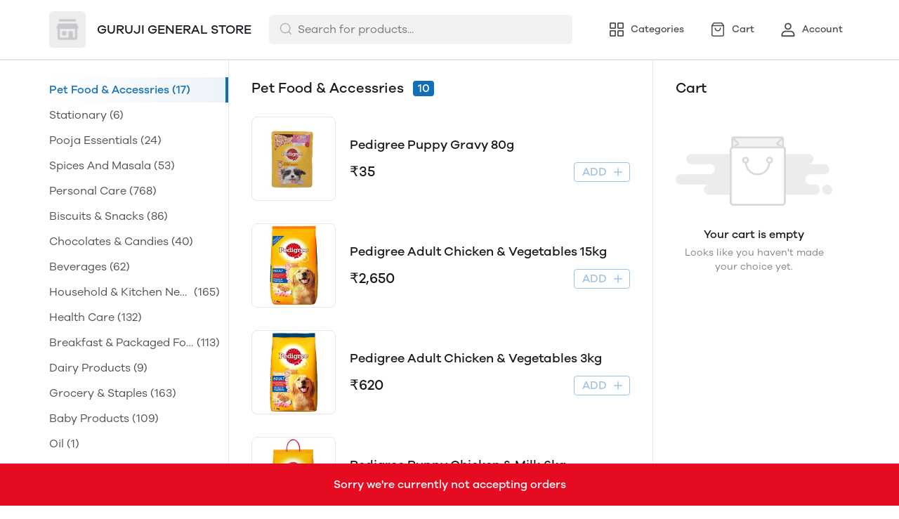

--- FILE ---
content_type: text/html; charset=utf-8
request_url: https://mydukaan.io/guruji99?utm_source=finder_web&utm_medium=finder_web&utm_campaign=finder_web
body_size: 96636
content:
<!DOCTYPE html>
<html>
  <head>
    <meta charset="utf-8"/>
    <meta name="viewport"
          content="width=device-width, initial-scale=1.0, maximum-scale=1.0, user-scalable=no"/>
    <link rel="stylesheet" href="/public/dukaan/lightspeed/css/styles.css?ver=sceptre:0abf2a4" as="" onload="">
        <noscript><link rel="stylesheet" href="styles.css"></noscript>
    <link rel="stylesheet" href="/public/dukaan/lightspeed/css/splide.min.css?ver=sceptre:0abf2a4" as="" onload="">
        <noscript><link rel="stylesheet" href="styles.css"></noscript>
    <link rel="stylesheet" href="/public/dukaan/lightspeed/css/main.css?ver=sceptre:0abf2a4" as="" onload="">
        <noscript><link rel="stylesheet" href="styles.css"></noscript>
    
<style>
  .cursorPointer {
    cursor: pointer;
  }

  .cursorDefault {
    cursor: default;
  }

  .clearBagModal {
    position: fixed;
    top: 0;
    bottom: 0;
    right: 0;
    left: 0;
    z-index: 1301;
    height: 100%;
    width: 100%;
    background-color: rgba(0, 0, 0, 0.3);
  }

  mobile-coupons .coupons-list-wrapper-mobile {
    padding: 0px !important;
    padding-bottom: 16px !important;
  }
</style>




<title>GURUJI GENERAL STORE - Online Store</title>
<meta name="description" content="Order online from GURUJI GENERAL STORE with secure payment options and seamless online shopping experience." />

<meta property="og:title" content="GURUJI GENERAL STORE - Online Store" />
<meta property="og:image" itemprop="image" content="https://api.mydukaan.io/static/store-def.jpg" />
<meta property="og:description" content="Order online from GURUJI GENERAL STORE with secure payment options and seamless online shopping experience." />
<meta property="og:type" content="website" />

<meta property="twitter:card" content="summary_large_image" />
<meta name="twitter:title" content="GURUJI GENERAL STORE - Online Store">
<meta name="twitter:description" content="Order online from GURUJI GENERAL STORE with secure payment options and seamless online shopping experience.">
<meta property="twitter:image" content="https://api.mydukaan.io/static/store-def.jpg" />

<script type="application/ld+json">
  {
    "@context": "http://schema.org",
    "@type": "WebSite",
    "name": "GURUJI GENERAL STORE",
    "url": "/guruji99",
    "potentialAction": {
      "@type": "SearchAction",
      "target": "https://mydukaan.io/guruji99?utm_source=finder_web&amp;utm_medium=finder_web&amp;utm_campaign=finder_web/search?q={search_term_string}",
      "query-input": "required name=search_term_string"
    }
  }
</script>
<link rel="stylesheet" href="/public/dukaan/lightspeed/css/home.css?ver=sceptre:0abf2a4" as="" onload="">
        <noscript><link rel="stylesheet" href="styles.css"></noscript>



    <meta name="theme-color" content="#000000" />
<meta charset="UTF-8" />
<link rel="shortcut icon"
      type="image/x-icon"
      href="https://mydukaan.io/favicon.png"/>
<link rel="dns-prefetch"
      href="https://www.googletagmanager.com/">
<link rel="dns-prefetch"
      href="https://connect.facebook.net/">
<link rel="canonical" href="https://mydukaan.io/guruji99" />
<style>
  
  :root {
    --primary: #146eb4;
    --secondary: #ee741f;
    --menu-bar-color: #146eb4;
    --primary-rgb: 20,110,180;
    --secondary-rgb: 238,116,31;
    --primary-background: rgba(20,110,180, 0.15);
    --primary-hover: #177ccb;
  }

  :root {
    --border-radius-small: 4px;
    --border-radius-medium: 6px;
    --border-radius-large: 8px;
    --border-radius-modal: 16px;

    --white: #ffffff;
    --black-100: var(--white);
    --black-12: #1a181e;
    --black-25: #353535;
    --black-30: #4d4d4d;
    --black-50: #808080;
    --black-55: #989898;
    --black-60: #999999;
    --black-70: #b2b2b2;
    --black-80: #cccccc;
    --black-85: #d9d9d9;
    --black-90: #e6e6e6;
    --black-95: #f2f2f2;
    --black-96: #f5f5f5;
    --black-98: #fafafa;

    --brand-primary: #146eb4;
    --brand-secondary: #ee741f;
    --primary-black: var(--black-12);
    --secondary-raspberry: #df1e5b;
    --secondary-yellow: #fab73b;
    --secondary-green: #17b31b;
    --secondary-red: #e50b20;
    --secondary-orange: #db6b1d;
    --secondary-navyblue: #1e2640;
    --green-hover: #149917;
    --red-hover: #cc0a1d;

    --black-hover: var(--black-30);
    --secondary-red-a10: rgba(229, 11, 32, 0.1);
    --white-a10: rgba(255, 255, 255, 0.1);
    --secondary-green-rgb: 23, 179, 27;
    --brand-secondary-rgb: 238, 116, 31;
    --offers-shadow: rgba(26, 24, 30, 0.24);
    --division-primary: var(--black-90);
    --shimmer-gradient: linear-gradient(to right,
        var(--black-95) 8%,
        var(--black-85) 18%,
        var(--black-95) 33%);

    --theme-secondary-green: #17b31b;
    --theme-secondary-red: #e50b20;
    --theme-variable-white: var(--white);
    --theme-primary: var(--primary);
    --theme-primary-black: var(--primary-black);
    --theme-primary-black-hover: var(--primary-black);
    --theme-primary-black-30: #4d4d4d;

    --theme-pimrary-button-color: var(--primary);
    --navicon-hover: var(--black-95);
    --drawer-background-primary: var(--white);
    --search-background: var(--black-95);
    --odd-background: var(--black-98);
    --trusted-illustration-color: #999999;

    --regular-font-weight: 400;
    --medium-font-weight: 500;
    --bold-font-weight: 600;

    --bxgy-green: #17b31b;

    --container-bottom-sticky: 0px;

  }
</style>
<style>
	* {
	   font-family: var(--font-family);
	 }
 </style>
 <link type="text/css" rel="preload" as="font" crossorigin="anonymous" href="/fonts/GalanoGrotesque/galanogrotesque-regular.otf">
		<link type="text/css" rel="preload" as="font" crossorigin="anonymous" href="/fonts/GalanoGrotesque/galanogrotesque-medium.otf">
		<link type="text/css" rel="preload" as="font" crossorigin="anonymous" href="/fonts/GalanoGrotesque/galanogrotesque-semibold.otf">
		<style>
		  :root {
			--font-family: 'GalanoGrotesque', sans-serif;
		  }
		  @font-face {
			font-family: GalanoGrotesque;
			font-style: normal;
			font-weight: 400;
			src: url("/fonts/GalanoGrotesque/galanogrotesque-regular.otf") format("opentype");
			font-display: swap;
		  }
	  
		  @font-face {
			font-family: GalanoGrotesque;
			font-style: normal;
			font-weight: 500;
			src: url("/fonts/GalanoGrotesque/galanogrotesque-medium.otf") format("opentype");
			font-display: swap;
		  }
	  
		  @font-face {
			font-family: GalanoGrotesque;
			font-style: normal;
			font-weight: 600;
			src: url("/fonts/GalanoGrotesque/galanogrotesque-semibold.otf") format("opentype");
			font-display: swap;
		  }
		</style>
<style>
      @-webkit-keyframes spinner-border {
        to {
          -webkit-transform: rotate(360deg);
          transform: rotate(360deg);
        }
      }
    
      @keyframes spinner-border {
        to {
          -webkit-transform: rotate(360deg);
          transform: rotate(360deg);
        }
      }
    
      .loader {
        display: inline-block;
        width: 20px;
        height: 20px;
        vertical-align: text-bottom;
        border: 3px solid currentColor;
        border-right-color: transparent;
        border-radius: 50%;
        -webkit-animation: spinner-border 0.75s linear infinite;
        animation: spinner-border 0.75s linear infinite;
      }
      .loaderContainer {
        position: absolute;
        top: 0;
        left: 0;
        right: 0;
        bottom: 0;
      }
    </style>
<style>
    .bounceLoaderWrap {
      position: relative;
      height: 100%;
      width: 100%;
      background-color: var(--white);
    }
    .bounceLoaderWrap.overlay {
      top: 0;
      bottom: 0;
      left: 0;
      right: 0;
      position: fixed;
      background-color: rgba(0, 0, 0, 0.6);
      backdrop-filter: blur(24px);
      z-index: 10;
    }
    .bounceLoaderWrap.overlay.highZIndex {
      z-index: 10000;
    }
    
    .bounceLoader {
      display: flex;
      align-items: center;
      flex-direction: column;
      position: absolute;
      top: 0;
      left: 0;
      right: 0;
      bottom: 0;
      pointer-events: all;
    }
    .bounceLoader.absoluteCenter {
      position: absolute;
      top: 50%;
      left: 50%;
      transform: translate(-50%, -50%);
    }
    .bounceLoader .spinner {
      text-align: center;
    }
    .bounceLoader .spinner > .bounce {
      width: 20px;
      height: 20px;
      background-color: #ccc;
      border-radius: 100%;
      display: inline-block;
      -webkit-animation: bounce-delay 1.4s infinite ease-in-out both;
      animation: bounce-delay 1.4s infinite ease-in-out both;
    }
    .bounceLoader .spinner > .bounce.bounce1 {
      -webkit-animation-delay: -0.32s;
      animation-delay: -0.32s;
      margin-right: 8px;
    }
    .bounceLoader .spinner > .bounce.bounce2 {
      -webkit-animation-delay: -0.16s;
      animation-delay: -0.16s;
      margin-right: 8px;
    }
    
    @keyframes bounce-delay {
      0%, 80%, 100% {
        -webkit-transform: scale(0);
        transform: scale(0);
      } 40% {
        -webkit-transform: scale(1.0);
        transform: scale(1.0);
      }
    }
    
    </style>
  </head>
  
<style>
    @-webkit-keyframes  btnAnimate {
        0%{
       left: 0;
    }
    50%{
        left: 80%;
    }
    100%{
       left: 0;
    }
  }
 
  @keyframes btnAnimate {
     
    0%{
       left: 0;
    }
    50%{
        left: 80%;
    }
    100%{
       left: 0;
    }
  
  }
 .loaderContainer{
    position: absolute;
    top: 0;
    bottom: 0;
    left: 0;
    right: 0;
    z-index: 1;
 }
  
  .loader{
    display: inline-block;
    position: absolute;
    bottom: 0;
    width: 20px;
    height: 2px !important;
    background-color:  currentColor;
    border-radius: 0px;
    border: none;
    -webkit-animation: btnAnimate .7s ease-in infinite;
    animation: btnAnimate .7s ease-in infinite;
  }
</style>
<div class="loaderContainer w100 h100 hidden">
    <div class="loader"></div>
</div>


  <style>
  .header {
    background-color: var(--white);
    top: 0;
    border-bottom: 1px solid var(--black-90);
    z-index: 10;
  }

  .px8 {
    padding-left: 8px;
    padding-right: 8px;
  }

  .hellobar-container {
    width: 100%;
    height: 100% !important;
    display: flex;
    align-items: center;
    justify-content: center;
  }

  .hellobar-content {
    padding-top: 12px;
    padding-bottom: 12px;
  }

  .hellobar-content .hellobar-text,
  .hellobar-button {
    font-size: 16px;
    font-weight: 400;
    text-align: center;
  }

  @media screen and (max-width: 1024px) {

    .hellobar-content .hellobar-text,
    .hellobar-button {
      font-size: 14px;
    }
  }

  .hellobar-button {
    margin-left: 12px !important;
  }

  .header .container {
    padding: 16px 0;
  }

  .header .container.no-padding {
    padding: 0px;
    padding-bottom: 16px;
  }

  .header .store-name-section img {
    height: 52px;
    max-width: 160px;
    border-radius: 6px;
  }

  .header .store-name-section h1 {
    font-size: 18px;
    line-height: 22px;
    margin-left: 16px;
  }

  .nav-menu .nav-button {
    display: flex;
    align-items: center;
  }

  .nav-menu .nav-button:first-child {
    margin-left: 16px;
  }

  .nav-menu .nav-button:not(:last-child) {
    margin-right: 16px;
  }

  .nav-menu .nav-button svg {
    display: flex;
    height: 24px;
    width: 24px;
  }

  .nav-menu .nav-button .nav-button-label {
    font-size: 14px;
    line-height: 14px;
    display: block;
    margin-left: 8px;
  }

  .menu-bar-item-wrapper {
    width: max-content;
    border-radius: 50px;
  }

  .menu-bar-item-wrapper:hover {
    background-color: #ffffff1a;
  }

  .pre-header {
    background-color: var(--menu-bar-color);
    z-index: 11;
  }

  .mobileSearchbar {
    top: 0;
    z-index: 10;
    height: 62px;
    width: 100%;
    border-bottom: 1px solid var(--black-90);
  }

  /** SEARCH **/

  input.search-input.disable-select {
    padding: 7px 12px 7px 40px;
    width: 100%;
    font-size: 16px;
    line-height: 26px;
    background: var(--black-95);
    color: var(--black-30);
    opacity: 1;
    border: 1px solid transparent;
    border-radius: 6px;
  }

  .clear-search-input-btn {
    position: absolute;
    right: 12px;
    border: none;
    outline: none;
    padding: 0;
    top: calc(50% - 10px);
  }
  .clear-search-input-btn svg {
    width: 20px;
    height: 20px;
  }

  .header-search-bar-wrapper {
    position: relative;
    width: 432px;
  }

  .headerSearch {
    display: flex;
    align-items: center;
    position: relative;
  }

  .zIndexSearch {
    z-index: 10001;
  }

  .headerSearch svg {
    position: absolute;
    left: 14px;
    top: 10px;
  }

  .header-search-bar-wrapper .search-dropdown {
    overflow: scroll;
    width: 100%;
    position: absolute;
    top: calc(100% + 10px);
    border-radius: var(--border-radius-large);
    margin: auto;
    background-color: var(--white);
    z-index: 10001;
    max-height: 415px;
  }

  .headerSearch+.modal.search-modal .modal-content {
    overflow: scroll;
    padding: 28px 24px;
    width: 530px;
    top: 70px;
    position: absolute;
    border: 1px solid transparent;
    border-radius: var(--border-radius-large);
    margin: auto;
  }

  .header .bottom-header .category-name {
    font-size: 18px;
    line-height: 26px;
    font-weight: var(--medium-font-weight);
    color: var(--black-30);
  }

  .header .bottom-header .sort {
    border: none;
    width: 100px;
    font-size: 14px;
    line-height: 20px;
    font-weight: 500;
    color: var(--primary);
  }

  .header .container.no-padding {
    display: none;
  }

  /* .category-list {
      margin: 0 -8px;
      width: calc(100% + 16px);
    }

    .category-list-2 .category-list-item {
      flex: 1 0 calc((100% / 2) - 16px);
      margin: 8px;
      max-width: calc((100% / 2) - 16px);
    }

    .category-list-4 .category-list-item {
      flex: 1 0 calc((100% / 4) - 16px);
      margin: 8px;
      max-width: calc((100% / 4) - 16px);
    } */

  /** SEARCH **/

  .mobile-bottom {
    display: none;
  }

  .svg-wrapper {
    position: relative;
  }

  /* Commented this code as d contents is a common util class
  .d-contents span{
    font-size: 14px;
    line-height: 24px;
    font-weight: 500;
  } */

  .bottom-nav {
    box-shadow: 0 -1px 3px 0 rgb(0 0 0 / 12%);
  }

  .bottom-nav button {
    min-width: 103px;
  }

  .bottom-nav button.active {
    background-color: rgba(var(--primary-rgb), 0.1);
  }

  .bottom-nav button.active * {
    color: var(--primary);
  }

  .mobileModalSearchBar {
    z-index: 1031;
    position: relative;
  }

  .mobileModalSearchBar>span {
    position: absolute;
    left: 10px;
    top: 10px;
  }

  .mobileModalSearchBar input {
    padding: 7px 28px 6px 36px;
    width: 100%;
    font-size: 16px;
    line-height: 26px;
    background: var(--black-95);
    color: var(--black-30);
    border: 1px solid transparent;
    border-radius: var(--border-radius-medium);
  }

  .mobile-search-bar .modal .modal-content {
    min-height: 100%;
    max-height: 100%;
    max-width: 100%;
    overflow: auto;
    border-radius: 0;
  }

  .mobile-search-bar .modal .modal-header {
    border-bottom: 1px solid var(--black-90);
  }

  .common-header {
    height: 52px;
    border-bottom: 1px solid var(--black-90);
  }

  .nav-button-wrapper button {
    width: 40px;
    height: 40px;
    background-color: transparent;
  }

  /** NavItems Menu **/

  /** NavItems Desktop **/

  .navLinks-item ul {
    position: absolute;
    background: var(--white);
    z-index: 5;
    min-width: 100%;
    max-width: calc(100% + 100px);
    visibility: hidden;
    pointer-events: none;
    left: 0;
    top: 100%;
  }

  .navLinks-item {
    position: relative;
  }

  .navLinks-item a div {
    border-radius: 20px;
    overflow: hidden;
  }

  .navLinks-item:hover a div {
    background: #ffffff1a;
  }

  .navLinks-item:hover ul {
    visibility: visible;
    pointer-events: all;
  }

  .navLinks-item ul {
    border-radius: var(--border-radius-large);
    box-shadow: 0 2px 6px 0 rgb(26, 24, 30, 12%);
  }

  .navLinks-item ul li a {
    white-space: nowrap;
    display: block;
  }

  .link-item {
    font-size: 14px;
    line-height: 20px;
    font-weight: 400;
  }

  /** NavItems Desktop **/

  /** NavItems Mobile **/

  .mobile-menu-drop-down {
    border-left: 1px solid var(--black-85);
    margin-top: 16px;
    padding-top: 4px;
    padding-left: 20px;
    padding-bottom: 8px;
  }

  .mobile-arrow-up {
    transform: rotate(180deg);
  }

  /** NavItems Mobile **/

  /** NavItems Menu **/

  @media (max-width: 767px) {
    .hellobar-content {
      flex-direction: column;
    }

    .hellobar-button {
      margin-top: 6px !important;
    }

  }

  @media only screen and (max-width: 1024px) {
    .storefeatures:not(:last-child) {
      margin-bottom: 24px;
    }

    .header-title {
      font-size: 18px;
      line-height: 26px;
      font-weight: 500;
    }

    .main-header img {
      max-width: 120px;
      margin: 0px;
      border-radius: var(--border-radius-medium);
    }

    .mobile-bottom {
      display: block;
      box-shadow: 0 -1px 3px 0 rgb(0 0 0 / 12%);
    }

    .header {
      border: none;
    }

    /*.social-icons-wrapper {*/
    /*  flex-direction: column;*/
    /*}*/

    /*.social-icons-wrapper > a {*/
    /*  margin-bottom: 8px;*/
    /*}*/

    .social-icons-wrapper>a>span {
      display: none;
    }

    .mobile-search-bar .modal .search-meta .category-list-load-point {
      margin: 0 -8px;
      width: calc(100% + 16px);
    }
  }
  </style>
  <body>
    
  
<div id="authWrapper">
  <div id="loginModal" class="dukaan-auth-modal modal hidden">
    <div class="dukaan-auth-modal-content modal-content ">
      <div class="dukaan-auth-modal-header">
        <span class="dukaan-auth-modal-title">Sign in</span>
        <span class="dukaan-auth-modal-close cursor-pointer" onclick="closeModal()">
          <svg xmlns="http://www.w3.org/2000/svg" width="16" height="16" viewBox="0 0 16 16">
            <g fill="none" fill-rule="evenodd">
              <g fill="#4D4D4D" fill-rule="nonzero">
                <g>
                  <g>
                    <path
                      d="M.363.363c.44-.44 1.136-.484 1.626-.11l.127.11L8 6.248 13.884.363c.452-.452 1.166-.482 1.652-.09l.101.09c.44.44.484 1.136.099 1.641l-.099.112L9.752 8l5.885 5.884c.452.452.482 1.166.09 1.652l-.09.101c-.44.44-1.136.484-1.641.099l-.112-.099L8 9.752l-5.883 5.885c-.452.452-1.166.482-1.652.09l-.101-.09c-.44-.44-.484-1.136-.099-1.64l.099-.113L6.247 8 .363 2.116C-.089 1.664-.119.95.273.464z"
                      transform="translate(-903 -372) translate(497 343) translate(406 29)" />
                  </g>
                </g>
              </g>
            </g>
          </svg>
        </span>
      </div>
      <div class="dukaan-auth-modal-body">
        <form id="loginModalForm" onsubmit="handleSubmitForm(event)" style="position: relative">
          
<style>
.bounceLoaderWrap {
  position: relative;
  height: 100%;
  width: 100%;
  background-color: var(--white);
}
.bounceLoaderWrap.overlay {
  top: 0;
  bottom: 0;
  left: 0;
  right: 0;
  position: fixed;
  background-color: rgba(0, 0, 0, 0.6);
  backdrop-filter: blur(24px);
  z-index: 10;
}
.bounceLoaderWrap.overlay.highZIndex {
  z-index: 10000;
}

.bounceLoader {
  display: flex;
  align-items: center;
  flex-direction: column;
  position: absolute;
  top: 0;
  left: 0;
  right: 0;
  bottom: 0;
  pointer-events: all;
}
.bounceLoader.absoluteCenter {
  position: absolute;
  top: 50%;
  left: 50%;
  transform: translate(-50%, -50%);
}
.bounceLoader .spinner {
  text-align: center;
}
.bounceLoader .spinner > .bounce {
  width: 20px;
  height: 20px;
  background-color: #ccc;
  border-radius: 100%;
  display: inline-block;
  -webkit-animation: bounce-delay 1.4s infinite ease-in-out both;
  animation: bounce-delay 1.4s infinite ease-in-out both;
}
.bounceLoader .spinner > .bounce.bounce1 {
  -webkit-animation-delay: -0.32s;
  animation-delay: -0.32s;
  margin-right: 8px;
}
.bounceLoader .spinner > .bounce.bounce2 {
  -webkit-animation-delay: -0.16s;
  animation-delay: -0.16s;
  margin-right: 8px;
}

@keyframes bounce-delay {
  0%, 80%, 100% {
    -webkit-transform: scale(0);
    transform: scale(0);
  } 40% {
    -webkit-transform: scale(1.0);
    transform: scale(1.0);
  }
}

</style>

<div class="bounceLoader hidden">
    <div class="spinner">
        <div class="bounce bounce1"></div>
        <div class="bounce bounce2"></div>
        <div class="bounce bounce3"></div>
    </div>
</div>


          <div id="mobile-form" class="mobile-form">
            
            <div class="hide-on-desktop">
              <label class="mui-input-field mobile-number-field full-width">
                <input class="full-width" autofocus type="tel" placeholder=" " id="m-mobile-input" maxlength="10">
                <span class="label">Mobile number</span>
                <span class="abs-prefix">+91</span>
              </label>
            </div>
            <div class="input-box hide-on-mobile">
              <span class="prefix">+91</span>
              <input autofocus type="tel" placeholder="Enter your phone number" id="d-mobile-input" maxlength="10" />
            </div>
            
          </div>
          
          
          <p class="dkn-auth-privacy">
            By continuing, you agree to our company's <a class="dkn-auth-privacy-link" href="/p/terms-conditions">Terms and Conditions</a> and <a class="dkn-auth-privacy-link" href="/p/privacy-policy">Privacy Policy</a>
          </p>
          <div id="error-message" class="hidden error-message"></div>
          <div class="dukaan-auth-modal-footer">
            <button class="dukaan-auth-modal-btn-primary" type="submit">
              
              Send OTP
              
            </button>
          </div>
        </form>
         
        
        
      </div>
    </div>
  </div>
  <div id="otpModal" class="dukaan-auth-modal modal hidden">
    <div class="dukaan-auth-modal-content modal-content ">
      <div class="dukaan-auth-modal-header">
        <span class="dukaan-auth-modal-title">Sign in</span>
        <span class="dukaan-auth-modal-close cursor-pointer" onclick="closeOTPModal()">
          <svg xmlns="http://www.w3.org/2000/svg" width="16" height="16" viewBox="0 0 16 16">
            <g fill="none" fill-rule="evenodd">
              <g fill="#4D4D4D" fill-rule="nonzero">
                <g>
                  <g>
                    <path
                      d="M.363.363c.44-.44 1.136-.484 1.626-.11l.127.11L8 6.248 13.884.363c.452-.452 1.166-.482 1.652-.09l.101.09c.44.44.484 1.136.099 1.641l-.099.112L9.752 8l5.885 5.884c.452.452.482 1.166.09 1.652l-.09.101c-.44.44-1.136.484-1.641.099l-.112-.099L8 9.752l-5.883 5.885c-.452.452-1.166.482-1.652.09l-.101-.09c-.44-.44-.484-1.136-.099-1.64l.099-.113L6.247 8 .363 2.116C-.089 1.664-.119.95.273.464z"
                      transform="translate(-903 -372) translate(497 343) translate(406 29)" />
                  </g>
                </g>
              </g>
            </g>
          </svg>
        </span>
      </div>
      <div class="dukaan-auth-modal-body">
        <div id="otp-form">
          <p id="otp-title" class="otp-title"><span class="otp-num-value"></span></p>
          <form id="otp-values" style="position: relative;">
            
<style>
.bounceLoaderWrap {
  position: relative;
  height: 100%;
  width: 100%;
  background-color: var(--white);
}
.bounceLoaderWrap.overlay {
  top: 0;
  bottom: 0;
  left: 0;
  right: 0;
  position: fixed;
  background-color: rgba(0, 0, 0, 0.6);
  backdrop-filter: blur(24px);
  z-index: 10;
}
.bounceLoaderWrap.overlay.highZIndex {
  z-index: 10000;
}

.bounceLoader {
  display: flex;
  align-items: center;
  flex-direction: column;
  position: absolute;
  top: 0;
  left: 0;
  right: 0;
  bottom: 0;
  pointer-events: all;
}
.bounceLoader.absoluteCenter {
  position: absolute;
  top: 50%;
  left: 50%;
  transform: translate(-50%, -50%);
}
.bounceLoader .spinner {
  text-align: center;
}
.bounceLoader .spinner > .bounce {
  width: 20px;
  height: 20px;
  background-color: #ccc;
  border-radius: 100%;
  display: inline-block;
  -webkit-animation: bounce-delay 1.4s infinite ease-in-out both;
  animation: bounce-delay 1.4s infinite ease-in-out both;
}
.bounceLoader .spinner > .bounce.bounce1 {
  -webkit-animation-delay: -0.32s;
  animation-delay: -0.32s;
  margin-right: 8px;
}
.bounceLoader .spinner > .bounce.bounce2 {
  -webkit-animation-delay: -0.16s;
  animation-delay: -0.16s;
  margin-right: 8px;
}

@keyframes bounce-delay {
  0%, 80%, 100% {
    -webkit-transform: scale(0);
    transform: scale(0);
  } 40% {
    -webkit-transform: scale(1.0);
    transform: scale(1.0);
  }
}

</style>

<div class="bounceLoader hidden">
    <div class="spinner">
        <div class="bounce bounce1"></div>
        <div class="bounce bounce2"></div>
        <div class="bounce bounce3"></div>
    </div>
</div>


            <div class="hide-on-desktop">
              <label class="mui-input-field m-otp-field full-width ">
                <input class="full-width" autofocus placeholder="• • • • • •" id="m-otp-input" type="number"
                  maxlength="6">
                <span class="label"></span>
              </label>
            </div>
            <div class="otp-box hide-on-mobile">
              <input class="form-control form-control-solid first" name="otp-value" onkeyup="handleOTPForm(event)" type="text" autocomplete="one-time-code"
                maxlength="1" />
              <input class="form-control form-control-solid second" name="otp-value" onkeyup="handleOTPForm(event)" type="text" autocomplete="one-time-code"
                maxlength="1" />
              <input class="form-control form-control-solid third" name="otp-value" onkeyup="handleOTPForm(event)" type="text" autocomplete="one-time-code"
                maxlength="1" />
              <input class="form-control form-control-solid fourth" name="otp-value" onkeyup="handleOTPForm(event)" type="text" autocomplete="one-time-code"
                maxlength="1" />
              <input class="form-control form-control-solid fifth" name="otp-value" onkeyup="handleOTPForm(event)" type="text" autocomplete="one-time-code"
                maxlength="1" />
              <input class="form-control form-control-solid sixth" name="otp-value" onkeyup="handleOTPForm(event)" type="text" autocomplete="one-time-code"
                maxlength="1" />
            </div>
          </form>
        </div>
        <div id="error-message" class="hidden error-message"></div>
      </div>
      <div class="otp-countdown-timer flex d-row a-center j-center hidden" id="otp-countdown-timer">
        <div class="resend-otp-text hide-on-desktop">Resend code in&nbsp;</div>
        <div class="flex d-row a-center j-center">
          <div class="timer-mins-text countdown-text" id="timer-mins-text"></div>
          <div class="colon countdown-text">:</div>
          <div class="timer-secs-text countdown-text" id="timer-secs-text"></div>
        </div>
      </div>
      <div id="otp-cta" style="margin-top: 32px;" class="hidden">
        
        <div class="flex d-c a-center j-center">
          <div class="resend-text">
            Didn&#39;t get the code? Send it on
          </div>
          <div class="flex a-center j-center cursor-pointer" onclick="onResendOtpLink(2)" style="margin-top: 12px;">
            <svg width="130" height="40" viewBox="0 0 130 40" fill="none" xmlns="http://www.w3.org/2000/svg">
              <path fill-rule="evenodd" clip-rule="evenodd"
                d="M27.1034 7C20.1246 7 14.4673 12.6703 14.4673 19.6654C14.4673 22.0581 15.1298 24.2959 16.2804 26.2049L14 33L20.9959 30.7548C22.806 31.7583 24.8879 32.3302 27.1034 32.3302C34.0817 32.3302 39.739 26.6601 39.739 19.6654C39.739 12.6703 34.0817 7 27.1034 7ZM27.1034 30.3132C24.9454 30.3132 22.9362 29.6644 21.2586 28.5522L17.1761 29.8627L18.5029 25.9082C17.2312 24.1527 16.4798 21.9957 16.4798 19.6652C16.4798 13.7937 21.2455 9.01698 27.1034 9.01698C32.961 9.01698 37.7267 13.7937 37.7267 19.6652C37.7267 25.5365 32.961 30.3132 27.1034 30.3132Z"
                fill="#45C153" />
              <path fill-rule="evenodd" clip-rule="evenodd"
                d="M24.1392 14.4251C23.9345 13.9307 23.7777 13.9139 23.4616 13.8989C23.3531 13.8937 23.2355 13.8887 23.1069 13.8887C22.6995 13.8887 22.2772 14.0089 22.0227 14.2699C21.7129 14.5875 20.9385 15.3314 20.9385 16.8588C20.9385 18.3864 22.0484 19.8625 22.2031 20.0697C22.3582 20.2767 24.3678 23.4573 27.4946 24.7559C29.9351 25.7691 30.6597 25.6789 31.2165 25.5568C32.0267 25.3795 33.044 24.7814 33.3021 24.0568C33.5602 23.3317 33.5602 22.7102 33.4828 22.5812C33.4053 22.4515 33.1989 22.3742 32.8891 22.2185C32.5794 22.0633 31.0563 21.3122 30.7725 21.2089C30.4885 21.1054 30.226 21.137 30.0076 21.4397C29.7062 21.8579 29.4164 22.2876 29.1763 22.5423C28.9879 22.7423 28.6847 22.7701 28.424 22.6591C28.0812 22.5127 27.1162 22.1756 25.9329 21.1182C25.0123 20.2955 24.3905 19.2792 24.2098 18.9683C24.0291 18.6578 24.1939 18.4725 24.3332 18.3035C24.492 18.1107 24.6385 17.9722 24.7934 17.7912C24.9482 17.6098 25.0348 17.5132 25.138 17.3058C25.2412 17.0988 25.1718 16.8852 25.0943 16.7297C25.0166 16.5741 24.3965 15.047 24.1392 14.4251Z"
                fill="#45C153" />
              <path fill-rule="evenodd" clip-rule="evenodd"
                d="M55.3427 21.8908H55.3125L53.4676 14.4326H51.2445L49.3692 21.8004H49.339L47.6303 14.4326H45.2559L48.1142 25.2559H50.5191L52.3184 17.8896H52.3488L54.1781 25.2559H56.5378L59.4413 14.4326H57.1127L55.3427 21.8908ZM66.685 18.094C66.4729 17.8159 66.1832 17.5993 65.8155 17.4425C65.4473 17.2854 64.976 17.2073 64.4018 17.2073C63.998 17.2073 63.5849 17.3113 63.161 17.5177C62.7382 17.7251 62.39 18.0559 62.1176 18.511H62.0727V14.4326H59.9249V25.2559H62.0727V21.1484C62.0727 20.3504 62.203 19.7769 62.4655 19.4276C62.7278 19.0788 63.1511 18.9052 63.7362 18.9052C64.2498 18.9052 64.6079 19.0639 64.8095 19.3824C65.0111 19.7009 65.1124 20.1842 65.1124 20.8299V25.2559H67.2596V20.4364C67.2596 19.9511 67.217 19.5093 67.1316 19.1101C67.045 18.7107 66.8965 18.3721 66.685 18.094ZM75.5312 23.5133V19.4353C75.5312 18.9607 75.4258 18.5789 75.2134 18.2911C75.0019 18.0031 74.7296 17.7778 74.3973 17.6162C74.0646 17.4545 73.6958 17.3457 73.2932 17.2902C72.89 17.2356 72.4917 17.2072 72.0987 17.2072C71.6655 17.2072 71.2337 17.2504 70.8057 17.3357C70.3765 17.4214 69.9913 17.5655 69.6484 17.7676C69.3057 17.9703 69.0234 18.2377 68.8023 18.5707C68.58 18.9051 68.454 19.324 68.4236 19.83H70.571C70.6113 19.4049 70.7532 19.1018 70.9946 18.9199C71.2365 18.7381 71.5687 18.6467 71.9929 18.6467C72.1843 18.6467 72.3628 18.6597 72.5296 18.6852C72.6957 18.7106 72.8421 18.7607 72.9683 18.8361C73.0944 18.9127 73.1948 19.0185 73.2707 19.1546C73.3459 19.2917 73.3841 19.476 73.3841 19.7081C73.394 19.9303 73.3282 20.1001 73.1875 20.2162C73.0459 20.3327 72.855 20.4209 72.6126 20.4808C72.3706 20.5422 72.0933 20.588 71.7809 20.6174C71.4681 20.6481 71.1506 20.6888 70.8283 20.7394C70.5052 20.7901 70.1854 20.8582 69.8681 20.9439C69.5504 21.0295 69.2672 21.1589 69.0218 21.3302C68.7742 21.503 68.572 21.7319 68.4163 22.0202C68.2598 22.3083 68.1816 22.6744 68.1816 23.1184C68.1816 23.5237 68.2496 23.8722 68.3864 24.1643C68.5218 24.4582 68.7108 24.7007 68.9527 24.8922C69.1952 25.085 69.4769 25.226 69.7999 25.3168C70.1219 25.4078 70.47 25.453 70.8433 25.453C71.3272 25.453 71.8013 25.3827 72.2641 25.2419C72.728 25.0991 73.1323 24.8518 73.4745 24.4985C73.4844 24.6294 73.5021 24.7585 73.5274 24.8851C73.5528 25.0109 73.5855 25.1354 73.6258 25.2559H75.8035C75.7031 25.0951 75.6321 24.8518 75.592 24.529C75.5516 24.2058 75.5312 23.8673 75.5312 23.5133ZM73.3841 22.2241C73.3841 22.3454 73.3717 22.5079 73.3459 22.7098C73.3212 22.9119 73.2529 23.1107 73.1423 23.3079C73.0312 23.5052 72.8589 23.6748 72.6281 23.8155C72.3961 23.9572 72.0685 24.0289 71.6447 24.0289C71.4738 24.0289 71.3074 24.0128 71.1461 23.9829C70.9845 23.9529 70.8437 23.8995 70.7222 23.8237C70.6018 23.7477 70.5056 23.6448 70.4351 23.5133C70.3647 23.3816 70.3292 23.2199 70.3292 23.0283C70.3292 22.8262 70.3647 22.6592 70.4351 22.5277C70.5056 22.3971 70.599 22.2885 70.7152 22.2023C70.8308 22.1158 70.967 22.0482 71.1232 21.9971C71.2797 21.9462 71.438 21.9066 71.5995 21.8758C71.7705 21.8459 71.9428 21.8204 72.1134 21.8004C72.2854 21.7809 72.4491 21.7546 72.6053 21.7246C72.7617 21.6941 72.9073 21.6565 73.044 21.6107C73.18 21.5654 73.2935 21.503 73.3843 21.4216V22.2241H73.3841ZM79.5388 15.0695H77.3913V17.4191H76.0914V18.8593H77.3913V23.482C77.3913 23.8764 77.4573 24.1949 77.5881 24.4374C77.7195 24.6799 77.8982 24.8679 78.1245 24.9983C78.3516 25.1297 78.6137 25.2187 78.9113 25.2639C79.2082 25.3086 79.5244 25.3318 79.8563 25.3318C80.0689 25.3318 80.285 25.3261 80.5071 25.3168C80.7285 25.3066 80.9301 25.2866 81.1119 25.2559V23.5885C81.0109 23.6092 80.905 23.6249 80.7942 23.6346C80.6834 23.6448 80.5674 23.6496 80.4464 23.6496C80.0835 23.6496 79.8416 23.5885 79.7202 23.4672C79.6001 23.346 79.5391 23.1035 79.5391 22.7399V18.8594H81.1121V17.4192H79.5391V15.0695H79.5388ZM88.4158 21.8233C88.2748 21.5759 88.0879 21.3682 87.8563 21.2011C87.6245 21.0346 87.359 20.901 87.0622 20.7992C86.7644 20.6989 86.4596 20.6132 86.1473 20.5422C85.8447 20.4716 85.5477 20.4056 85.2555 20.3449C84.9631 20.2844 84.7028 20.2161 84.476 20.1405C84.2495 20.0645 84.0659 19.9659 83.9245 19.8446C83.783 19.7234 83.7132 19.5665 83.7132 19.3745C83.7132 19.2134 83.7527 19.0846 83.8334 18.9879C83.9143 18.8925 84.0127 18.8189 84.1287 18.768C84.2448 18.7179 84.3723 18.6852 84.5139 18.6702C84.655 18.6549 84.7864 18.6467 84.9071 18.6467C85.2903 18.6467 85.6231 18.7208 85.9059 18.8666C86.1876 19.0137 86.3444 19.2937 86.3735 19.7081H88.4158C88.3755 19.2231 88.2522 18.8214 88.0449 18.503C87.8391 18.1848 87.5788 17.93 87.2668 17.7376C86.9543 17.546 86.5988 17.4094 86.2 17.328C85.8016 17.2472 85.3912 17.2073 84.9684 17.2073C84.5446 17.2073 84.1309 17.245 83.7285 17.3213C83.324 17.3964 82.9611 17.5282 82.6397 17.7149C82.316 17.9018 82.0575 18.157 81.8602 18.4804C81.6634 18.804 81.565 19.2184 81.565 19.7235C81.565 20.0678 81.636 20.358 81.7773 20.595C81.9174 20.8327 82.1047 21.0295 82.3359 21.1867C82.5682 21.3429 82.8331 21.4696 83.1304 21.5654C83.4277 21.6619 83.733 21.7449 84.0449 21.8159C84.812 21.9771 85.4092 22.1387 85.8377 22.3004C86.2661 22.4618 86.4801 22.7051 86.4801 23.0283C86.4801 23.2199 86.4349 23.3783 86.3444 23.5052C86.2538 23.6321 86.1399 23.7325 86.004 23.8085C85.8672 23.8845 85.7161 23.94 85.5506 23.9747C85.3839 24.0106 85.2248 24.0289 85.0735 24.0289C84.8622 24.0289 84.6577 24.0026 84.462 23.9529C84.2647 23.902 84.0911 23.8235 83.9397 23.7175C83.7884 23.6114 83.6642 23.4752 83.5689 23.3079C83.4738 23.1414 83.425 22.9426 83.425 22.7098H81.3836C81.4042 23.2352 81.5223 23.6725 81.7398 24.0208C81.9553 24.3694 82.2322 24.6497 82.5708 24.8622C82.9084 25.0743 83.2947 25.226 83.7285 25.3168C84.161 25.4078 84.605 25.453 85.0582 25.453C85.5017 25.453 85.938 25.4101 86.3669 25.3248C86.7951 25.2385 87.1757 25.0893 87.5085 24.877C87.8418 24.665 88.1106 24.3846 88.3181 24.0358C88.524 23.6873 88.6272 23.2551 88.6272 22.7397C88.6271 22.3758 88.5569 22.0706 88.4158 21.8233ZM92.6804 14.4326L88.5972 25.2559H90.987L91.833 22.8462H95.8714L96.6874 25.2559H99.1533L95.1155 14.4326H92.6804ZM92.4534 21.073L93.8598 17.1007H93.8902L95.2514 21.073H92.4534ZM106.578 18.4804C106.286 18.0965 105.918 17.7885 105.474 17.5558C105.03 17.3232 104.501 17.2075 103.887 17.2075C103.402 17.2075 102.959 17.3036 102.556 17.4952C102.151 17.6871 101.82 17.9955 101.558 18.4198H101.527V17.4192H99.4848V28H101.633V24.2866H101.663C101.925 24.6702 102.26 24.9607 102.669 25.1579C103.076 25.3551 103.523 25.4532 104.007 25.4532C104.582 25.4532 105.084 25.3416 105.512 25.1196C105.94 24.898 106.299 24.5992 106.586 24.2255C106.873 23.8518 107.087 23.4221 107.229 22.9374C107.369 22.4519 107.44 21.9462 107.44 21.4217C107.44 20.8657 107.369 20.3327 107.229 19.8221C107.087 19.312 106.871 18.8648 106.578 18.4804ZM105.203 22.2854C105.141 22.5887 105.038 22.8533 104.892 23.0807C104.746 23.3081 104.554 23.4934 104.316 23.6347C104.08 23.7754 103.785 23.847 103.432 23.847C103.089 23.847 102.798 23.7753 102.556 23.6347C102.313 23.4936 102.12 23.3082 101.973 23.0807C101.827 22.8534 101.722 22.5888 101.655 22.2854C101.59 21.982 101.558 21.6737 101.558 21.3613C101.558 21.0374 101.587 20.7241 101.648 20.4211C101.709 20.118 101.812 19.8496 101.958 19.6177C102.104 19.3849 102.296 19.1952 102.533 19.0487C102.77 18.9026 103.064 18.8296 103.418 18.8296C103.76 18.8296 104.051 18.9026 104.287 19.0487C104.524 19.1953 104.718 19.3882 104.869 19.625C105.02 19.8627 105.128 20.1329 105.194 20.4365C105.26 20.7396 105.292 21.0484 105.292 21.3614C105.292 21.6737 105.263 21.982 105.203 22.2854ZM115.788 19.822C115.647 19.312 115.429 18.8648 115.138 18.4802C114.845 18.0963 114.477 17.7883 114.034 17.5556C113.59 17.323 113.06 17.2073 112.445 17.2073C111.961 17.2073 111.518 17.3035 111.115 17.4951C110.711 17.6869 110.379 17.9954 110.116 18.4197H110.087V17.4191H108.045V27.9999H110.192V24.2865H110.222C110.485 24.6701 110.821 24.9606 111.228 25.1577C111.637 25.355 112.083 25.453 112.567 25.453C113.141 25.453 113.643 25.3415 114.072 25.1195C114.5 24.8978 114.858 24.599 115.145 24.2254C115.433 23.8517 115.647 23.422 115.788 22.9373C115.929 22.4517 115.999 21.946 115.999 21.4216C115.999 20.8655 115.929 20.3325 115.788 19.822ZM113.761 22.2854C113.701 22.5887 113.598 22.8533 113.452 23.0807C113.305 23.3081 113.114 23.4934 112.877 23.6347C112.64 23.7754 112.345 23.847 111.992 23.847C111.649 23.847 111.357 23.7753 111.115 23.6347C110.872 23.4936 110.679 23.3082 110.532 23.0807C110.387 22.8534 110.28 22.5888 110.214 22.2854C110.149 21.982 110.117 21.6737 110.117 21.3613C110.117 21.0374 110.148 20.7241 110.208 20.4211C110.268 20.118 110.371 19.8496 110.517 19.6177C110.664 19.3849 110.856 19.1952 111.092 19.0487C111.329 18.9026 111.624 18.8296 111.977 18.8296C112.32 18.8296 112.609 18.9026 112.846 19.0487C113.084 19.1953 113.277 19.3882 113.428 19.625C113.581 19.8627 113.688 20.1329 113.754 20.4365C113.82 20.7396 113.852 21.0484 113.852 21.3614C113.852 21.6737 113.822 21.982 113.761 22.2854Z"
                fill="#45C153" />
              <rect x="0.5" y="0.5" width="129" height="39" rx="3.5" stroke="#45C153" />
            </svg>
          </div>
        </div>
        
      </div>
      <div class="flex a-center j-center hide-on-desktop verfiy-button" id="mobile-verify-button">
        <div class="dukaan-auth-modal-btn-primary" onclick="submitOTP()">Verify</div>
      </div>
    </div>
  </div>
  <div id="resend-options-modal" class="resend-options-modal modal hidden" onclick="closeResendOptionModal()">
    <div class="resend-options-modal-content modal-content flex d-column" onclick="event.stopPropagation()">
      <div class="flex d-row j-sb resend-header-container">
        <div class="resend-header">Get your OTP on</div>
        <div class="resend-close-btn cursor-pointer" onclick="closeResendOptionModal()">
          <svg xmlns="http://www.w3.org/2000/svg" width="16" height="16" viewBox="0 0 16 16">
            <g fill="none" fill-rule="evenodd">
              <g fill="#4D4D4D" fill-rule="nonzero">
                <g>
                  <g>
                    <path
                      d="M.363.363c.44-.44 1.136-.484 1.626-.11l.127.11L8 6.248 13.884.363c.452-.452 1.166-.482 1.652-.09l.101.09c.44.44.484 1.136.099 1.641l-.099.112L9.752 8l5.885 5.884c.452.452.482 1.166.09 1.652l-.09.101c-.44.44-1.136.484-1.641.099l-.112-.099L8 9.752l-5.883 5.885c-.452.452-1.166.482-1.652.09l-.101-.09c-.44-.44-.484-1.136-.099-1.64l.099-.113L6.247 8 .363 2.116C-.089 1.664-.119.95.273.464z"
                      transform="translate(-903 -372) translate(497 343) translate(406 29)" />
                  </g>
                </g>
              </g>
            </g>
          </svg>
        </div>
      </div>
      <div class="flex d-row a-center j-center options-wrapper full-width">
        <div class="flex d-row a-center j-center full-width options-container">
          <div class="flex d-column a-center j-center option-item cursor-pointer" onclick="onResendOtpLink(1)">
            <div class="options-icon">
              <svg xmlns="http://www.w3.org/2000/svg" width="36" height="36" viewBox="0 0 36 36">
                <g fill="none" fillRule="evenodd">
                  <g fill="#4D4D4D" fillRule="nonzero">
                    <g>
                      <g>
                        <path
                          d="M12.141 5H8.54c-.958.001-1.87.404-2.514 1.11-.645.707-.964 1.651-.877 2.604.413 3.893 1.732 7.618 3.852 10.89 1.922 3.025 4.492 5.596 7.525 7.522 3.25 2.108 6.956 3.427 10.816 3.846.974.088 1.921-.232 2.628-.881.707-.649 1.108-1.565 1.104-2.525V23.96c.043-1.705-1.217-3.192-2.93-3.433-1.09-.144-2.152-.409-3.173-.79l-.209-.07c-1.189-.362-2.49-.046-3.384.838l-.981.98-.117-.071c-2.263-1.438-4.181-3.356-5.619-5.62l-.072-.117.977-.976c.89-.9 1.206-2.207.839-3.401l-.068-.198c-.38-1.02-.645-2.08-.787-3.161C15.31 6.237 13.85 4.983 12.14 5zm-3.6 2h3.62c.706-.007 1.308.51 1.407 1.21.161 1.222.462 2.43.896 3.592.194.517.07 1.097-.316 1.487l-1.525 1.525c-.318.319-.384.81-.162 1.202 1.803 3.17 4.427 5.794 7.597 7.597.392.222.884.156 1.202-.162l1.529-1.53c.386-.381.966-.505 1.48-.312 1.165.435 2.374.736 3.604.898.699.099 1.22.713 1.201 1.427v3.636c.002.4-.164.78-.456 1.047-.292.268-.683.4-1.078.365-3.53-.384-6.94-1.597-9.934-3.539-2.792-1.774-5.153-4.135-6.922-6.92-1.954-3.015-3.167-6.44-3.545-10.005-.034-.377.097-.768.364-1.06C7.769 7.168 8.146 7 8.54 7z"
                          transform="translate(-80 -372) translate(16 298) translate(64 74)" />
                      </g>
                    </g>
                  </g>
                </g>
              </svg>
            </div>
            <div class="options-name">Call</div>
          </div>
        </div>
        <div class="flex d-row a-center j-center full-width options-container">
          <div class="flex d-column a-center j-center option-item cursor-pointer" onclick="onResendOtpLink(2)">
            <div class="options-icon">
              <svg xmlns="http://www.w3.org/2000/svg" width="36" height="36" viewBox="0 0 36 36">
                <g fill="none" fillRule="evenodd">
                  <g fill="#4D4D4D" fillRule="nonzero">
                    <path
                      d="M16.294 17.62c-2.268-.91-4.108-2.642-5.152-4.851l-.27-.571 1.362-1.362c.184-.184.184-.481 0-.665l-2.022-2.023c-.202-.201-.535-.179-.71.046-1.815 2.322-1.115 6.262 1.71 9.086 2.824 2.825 6.764 3.525 9.086 1.71.225-.175.247-.508.046-.71l-2.023-2.022c-.184-.184-.482-.184-.665 0l-1.362 1.361z"
                      transform="translate(-245 -372) translate(16 298) translate(64 74) translate(147) translate(18) translate(4.5 3)" />
                    <path
                      d="M3.08 29.479c-.229 0-.455-.077-.638-.226-.289-.232-.428-.602-.364-.966l.937-5.337C.66 19.924-.352 16.162.157 12.3.982 6.051 6.12.93 12.37.121c4.402-.568 8.727.875 11.865 3.959 3.138 3.083 4.657 7.376 4.167 11.78-.71 6.377-5.86 11.623-12.244 12.475-2.56.34-5.15-.019-7.524-1.045l-5.17 2.113c-.124.051-.254.076-.385.076zm9.55-27.34c-5.353.69-9.751 5.076-10.457 10.428-.456 3.452.505 6.81 2.705 9.455.19.23.27.532.219.825l-.698 3.977 3.87-1.581c.264-.107.56-.1.817.02 2.13 1 4.483 1.366 6.803 1.057 5.471-.73 9.884-5.224 10.493-10.685.42-3.779-.882-7.463-3.572-10.105-2.69-2.644-6.402-3.88-10.18-3.391zm-.091-.962h.026-.026z"
                      transform="translate(-245 -372) translate(16 298) translate(64 74) translate(147) translate(18) translate(4.5 3)" />
                  </g>
                </g>
              </svg>
            </div>
            <div class="options-name">WhatsApp</div>
          </div>
        </div>
      </div>
    </div>
  </div>
</div>

<script defer  src="/public/dukaan/lightspeed/js/auth.js?ver=sceptre:0abf2a4"></script>

    



    <!-- DESKTOP HEADER -->
    <div class="d-contents">
      
      <nav class="header sticky hide-mob">
        <div class="container">
          <div class="flex j-sb a-center">
            <a href="/guruji99"
               alt="GURUJI GENERAL STORE"
               class="store-name-section flex a-center">
              <img src="https://api.mydukaan.io/static/store-def.jpg"
                   alt="GURUJI GENERAL STORE"/>
              
                <h1 class="t-18_22 mt-18_22 c-black-12 medium lineClamp2">GURUJI GENERAL STORE</h1>
              
            </a>
            <div class="centerComponent">
              <div class="header-search-bar-wrapper">
                <div class="modal search-modal hidden"
                     id="search-drawer"
                     onclick="closeSearchDrawer()"></div>
                <div class="headerSearch"
                     onclick="openSearchDrawer()">
                  <svg class="br0" width="20" height="20" viewBox="0 0 20 20" fill="none" xmlns="http://www.w3.org/2000/svg">
                      <path fill-rule="evenodd" clip-rule="evenodd" d="M3.22916 9.16634C3.22916 5.88715 5.88747 3.22884 9.16666 3.22884C12.4459 3.22884 15.1042 5.88715 15.1042 9.16634C15.1042 10.769 14.4692 12.2234 13.4371 13.2916C13.41 13.312 13.384 13.3345 13.3594 13.3591C13.3348 13.3837 13.3123 13.4097 13.2919 13.4367C12.2237 14.4689 10.7693 15.1038 9.16666 15.1038C5.88747 15.1038 3.22916 12.4455 3.22916 9.16634ZM13.8554 14.8863C12.5792 15.9336 10.9464 16.5622 9.16666 16.5622C5.08206 16.5622 1.77083 13.2509 1.77083 9.16634C1.77083 5.08174 5.08206 1.77051 9.16666 1.77051C13.2513 1.77051 16.5625 5.08174 16.5625 9.16634C16.5625 10.946 15.9339 12.5789 14.8866 13.8551L18.0156 16.9841C18.3004 17.2689 18.3004 17.7305 18.0156 18.0153C17.7309 18.3001 17.2692 18.3001 16.9844 18.0153L13.8554 14.8863Z" fill="#B2B2B2"/>
                  </svg>
                  <form class="w100" onsubmit="handleQuerySearch(event)">
                    <input type="text" name="search"
                           class="search-input disable-select advance-filter__search-input"
                           onkeyup="onInputChange(event)"
                           placeholder="Search for products..."/>
                    <input class="hidden"
                           type="submit" />
                    <button class="clear-search-input-btn hidden" onclick="clearInputSearch(event)">
                      <svg width="20" height="20" viewBox="0 0 20 20" fill="none" xmlns="http://www.w3.org/2000/svg">
                        <path fill-rule="evenodd" clip-rule="evenodd"
                          d="M15.5896 5.58958C15.915 5.26414 15.915 4.73651 15.5896 4.41107C15.2641 4.08563 14.7365 4.08563 14.4111 4.41107L10.0003 8.82181L5.58958 4.41107C5.26414 4.08563 4.73651 4.08563 4.41107 4.41107C4.08563 4.73651 4.08563 5.26414 4.41107 5.58958L8.82181 10.0003L4.41107 14.4111C4.08563 14.7365 4.08563 15.2641 4.41107 15.5896C4.73651 15.915 5.26414 15.915 5.58958 15.5896L10.0003 11.1788L14.4111 15.5896C14.7365 15.915 15.2641 15.915 15.5896 15.5896C15.915 15.2641 15.915 14.7365 15.5896 14.4111L11.1788 10.0003L15.5896 5.58958Z"
                          fill="#808080" />
                      </svg>
                    </button>       
                  </form>
                </div>
                <div class="search-dropdown hidden"
                     onclick="event.stopPropagation()">
                  <div class="hide-desk">
                    <div class="input-wrapper">
                      <svg onclick="closeSearchDrawer()"
                           xmlns="http://www.w3.org/2000/svg"
                           width="24"
                           height="24"
                           viewBox="0 0 24 24"
                           fill="none">
                        <path d="M20 12H4" stroke="#1A181E" stroke-linecap="round" stroke-linejoin="round" />
                        <path d="M12 4L4 12L12 20" stroke="#1A181E" stroke-linecap="round" stroke-linejoin="round" />
                      </svg>
                      <form onsubmit="handleQuerySearch(event)">
                        <input type="text"  name="search"
                               class="search-input advance-filter__search-input"
                               onkeyup="onInputChange(event)"
                               placeholder="Search..."/>
                        <input class="hidden"
                                type="submit" />
                      </form>
                    </div>
                    <div class="divider"></div>
                  </div>
                  <div class="recent-searches hidden">
                    <div class="p16">
                      <div class="section-heading fB j-sb a-c mb16">
                        <span class="c-black medium t-16_24">
                          
                          Recent searches
                        </span>
                        <span class="t-14 mt-14 c-primary medium pointer underline"
                              onclick="clearRecentSearches()">
                          
                          Clear all
                        </span>
                      </div>
                      <div class="recent-searches-list"></div>
                    </div>
                    <div class="divider bk-black-90"></div>
                  </div>
                  <div class="search-meta p16">
                    <div class="section-heading c-black medium t-16_24 mb10">
                      
                      Bestsellers
                    </div>
                    <div class="category-list-load-point category-list category-list-4 fB j-fs wrap">
                      
                        <div class="category-list-item shimmer"
                             style="height: 100%;
                                    width: 100%;
                                    aspect-ratio: 1/1;"></div>
                      
                        <div class="category-list-item shimmer"
                             style="height: 100%;
                                    width: 100%;
                                    aspect-ratio: 1/1;"></div>
                      
                        <div class="category-list-item shimmer"
                             style="height: 100%;
                                    width: 100%;
                                    aspect-ratio: 1/1;"></div>
                      
                        <div class="category-list-item shimmer"
                             style="height: 100%;
                                    width: 100%;
                                    aspect-ratio: 1/1;"></div>
                      
                        <div class="category-list-item shimmer"
                             style="height: 100%;
                                    width: 100%;
                                    aspect-ratio: 1/1;"></div>
                      
                        <div class="category-list-item shimmer"
                             style="height: 100%;
                                    width: 100%;
                                    aspect-ratio: 1/1;"></div>
                      
                        <div class="category-list-item shimmer"
                             style="height: 100%;
                                    width: 100%;
                                    aspect-ratio: 1/1;"></div>
                      
                        <div class="category-list-item shimmer"
                             style="height: 100%;
                                    width: 100%;
                                    aspect-ratio: 1/1;"></div>
                      
                    </div>
                    <div class="category-no-result hidden"></div>
                  </div>
                  <div class="search-predictions hidden p16"></div>
                </div>
              </div>
            </div>
            <div class="nav-menu flex">
              <a class="nav-button py6 px10 br20"
                 data-button="categories"
                 href="/guruji99/categories">
                <svg class="not-active-svg"
                     width="24"
                     height="24"
                     viewBox="0 0 24 24"
                     fill="none"
                     xmlns="http://www.w3.org/2000/svg"
                     alt="Categories"
                     color="var(--black-30)"
                     text="">
                  <path
                  d="M20.4971 13C21.3255 13 21.9971 13.6716 21.9971 14.5V20.5C21.9971 21.3284 21.3255 22 20.4971 22H14.4971C13.6686 22 12.9971 21.3284 12.9971 20.5V14.5C12.9971 13.6716 13.6686 13 14.4971 13H20.4971ZM9.5 13C10.3284 13 11 13.6716 11 14.5V20.5C11 21.3284 10.3284 22 9.5 22H3.5C2.67157 22 2 21.3284 2 20.5V14.5C2 13.6716 2.67157 13 3.5 13H9.5ZM20.297 14.7H14.697V20.3H20.297V14.7ZM9.3 14.7H3.7V20.3H9.3V14.7ZM9.5 2C10.3284 2 11 2.67157 11 3.5V9.5C11 10.3284 10.3284 11 9.5 11H3.5C2.67157 11 2 10.3284 2 9.5V3.5C2 2.67157 2.67157 2 3.5 2H9.5ZM20.4971 2C21.3255 2 21.9971 2.67157 21.9971 3.5V9.5C21.9971 10.3284 21.3255 11 20.4971 11H14.4971C13.6686 11 12.9971 10.3284 12.9971 9.5V3.5C12.9971 2.67157 13.6686 2 14.4971 2H20.4971ZM9.3 3.7H3.7V9.3H9.3V3.7ZM20.297 3.7H14.697V9.3H20.297V3.7Z"
                  fill="currentColor">
                  </path>
                </svg>
                <svg class="active-svg hidden"
                     width="24"
                     height="24"
                     viewBox="0 0 24 24"
                     fill="none"
                     xmlns="http://www.w3.org/2000/svg">
                  <path fill-rule="evenodd" clip-rule="evenodd"
                  d="M20.4993 13C21.3279 13 21.9995 13.6716 21.9995 14.5V20.5C21.9995 21.3284 21.3279 22 20.4993 22H14.4986C13.6701 22 12.9984 21.3284 12.9984 20.5V14.5C12.9984 13.6716 13.6701 13 14.4986 13H20.4993ZM9.50091 13C10.3294 13 11.0011 13.6716 11.0011 14.5V20.5C11.0011 21.3284 10.3294 22 9.50091 22H3.50018C2.67165 22 2 21.3284 2 20.5V14.5C2 13.6716 2.67165 13 3.50018 13H9.50091ZM9.50091 2C10.3294 2 11.0011 2.67157 11.0011 3.5V9.5C11.0011 10.3284 10.3294 11 9.50091 11H3.50018C2.67165 11 2 10.3284 2 9.5V3.5C2 2.67157 2.67165 2 3.50018 2H9.50091ZM20.4993 2C21.3279 2 21.9995 2.67157 21.9995 3.5V9.5C21.9995 10.3284 21.3279 11 20.4993 11H14.4986C13.6701 11 12.9984 10.3284 12.9984 9.5V3.5C12.9984 2.67157 13.6701 2 14.4986 2H20.4993Z"
                  fill="var(--primary)" />
                </svg>
                <span class="nav-button-label t-14 ml8 c-black-30">
                  
                  Categories
                </span>
              </a>
              <a class="nav-button py6 px10 br20"
                 href="/guruji99/bag">
                <div style="position: relative">
                  <svg width="24"
                       height="24"
                       viewBox="0 0 24 24"
                       fill="none"
                       xmlns="http://www.w3.org/2000/svg"
                       alt="Bag"
                       color="var(--black-30)"
                       text="">
                    <path
                    d="M17.5303 2C17.7769 2 18.0091 2.1161 18.157 2.31336L20.9105 5.985C20.9338 6.01451 20.955 6.04575 20.974 6.07848C20.9829 6.09427 20.9915 6.11041 20.9995 6.12681C21.0067 6.14109 21.0133 6.15592 21.0196 6.17098C21.0243 6.18292 21.0289 6.19482 21.0331 6.20682C21.0407 6.22728 21.0472 6.24826 21.0528 6.2696C21.0698 6.33447 21.0787 6.40189 21.0787 6.47005V19.3733C21.0787 20.824 19.9027 22 18.452 22H5.54873C4.09802 22 2.922 20.824 2.922 19.3733V6.47005C2.922 6.36611 2.94267 6.26389 2.98211 6.16909C2.98795 6.15455 2.99438 6.14034 3.00121 6.12636C3.02283 6.08242 3.04873 6.03994 3.07868 6L3.027 6.07799C3.02812 6.07606 3.02925 6.07413 3.03039 6.07221L3.07868 6L5.84366 2.31336C5.99161 2.1161 6.2238 2 6.47038 2H17.5303ZM19.511 7.253H4.488L4.48882 19.3733C4.48882 19.8806 4.84525 20.3047 5.32135 20.4087L5.43324 20.427L5.54873 20.4332H18.452C19.0373 20.4332 19.5119 19.9586 19.5119 19.3733L19.511 7.253ZM15.687 9.37327C16.1196 9.37327 16.4704 9.72402 16.4704 10.1567C16.4704 12.6254 14.4691 14.6267 12.0003 14.6267C9.5316 14.6267 7.53029 12.6254 7.53029 10.1567C7.53029 9.72402 7.88104 9.37327 8.3137 9.37327C8.74637 9.37327 9.09711 9.72402 9.09711 10.1567C9.09711 11.7601 10.3969 13.0599 12.0003 13.0599C13.6037 13.0599 14.9036 11.7601 14.9036 10.1567C14.9036 9.72402 15.2543 9.37327 15.687 9.37327ZM17.1386 3.56682H6.86117L5.27 5.686H18.728L17.1386 3.56682Z"
                    fill="currentColor">
                    </path>
                    <span class="badgeValue hidden t-14"
                          data-subscribe="products"
                          data-entity-type="bag-count"
                          data-value=""></span>
                  </svg>
                </div>
                <span class="nav-button-label t-14 ml8 c-black-30">Cart</span>
              </a>
              <a class="nav-button py6 px10 br20"
                 onclick="initDukaanAuth(redirectToAccount)">
                <svg width="24"
                     height="24"
                     viewBox="0 0 24 24"
                     fill="none"
                     xmlns="http://www.w3.org/2000/svg"
                     alt="Account"
                     color="var(--black-30)"
                     text="">
                  <path
                  d="M15.9255 13.7621C18.9394 13.7621 21.3459 16.3793 21.4562 19.6018L21.4602 19.833V21.0911C21.4602 21.6264 21.0536 22.0672 20.5314 22.1236L20.4178 22.1297H3.57165C3.03435 22.1297 2.59201 21.7246 2.53541 21.2042L2.5293 21.0911V19.833C2.5293 16.5828 4.86571 13.89 7.84974 13.7665L8.06396 13.7621H15.9255ZM15.9255 15.5623H8.06396C6.09351 15.5623 4.4325 17.3302 4.33364 19.6171L4.32899 19.833L4.32799 20.3288H19.6605V19.833C19.6605 17.5149 18.0592 15.6768 16.1093 15.5675L15.9255 15.5623ZM11.9947 2.60028C14.6914 2.60028 16.8734 4.79535 16.8734 7.49817C16.8734 10.201 14.6914 12.3961 11.9947 12.3961C9.29806 12.3961 7.11604 10.201 7.11604 7.49817C7.11604 4.79535 9.29806 2.60028 11.9947 2.60028ZM11.9947 4.40053C10.2953 4.40053 8.91574 5.78635 8.91574 7.49817C8.91574 9.20999 10.2953 10.5958 11.9947 10.5958C13.6942 10.5958 15.0737 9.20999 15.0737 7.49817C15.0737 5.78635 13.6942 4.40053 11.9947 4.40053Z"
                  fill="currentColor">
                  </path>
                </svg>
                <span class="nav-button-label t-14 ml8 c-black-30">Account</span>
              </a>
            </div>
          </div>
          <div class="subHeader hidden fB mt16 a-c j-sb d-r w100">
            <div class="fB a-c j-fs d-r w100">
              <div class="pointer fB a-c j-fs d-r w100"
                   onclick="history.back()">
                <div class="fB -ml8 m-p8 m-mr4 -ml0 mr12 a-fs j-fs d-r">
                  <svg xmlns="http://www.w3.org/2000/svg"
                       width="24"
                       height="24"
                       viewBox="0 0 24 24"
                       color="var(--black-30)">
                    <g fill="none" fill-rule="evenodd">
                    <g fill="currentColor" fill-rule="nonzero">
                    <g>
                    <g>
                    <path
                    d="M12.69 3.88c.396-.386 1.029-.379 1.415.016.356.364.378.932.068 1.32l-.084.094-8.55 8.36c-.359.35-.915.378-1.305.081l-.093-.081-8.55-8.36c-.395-.386-.402-1.02-.016-1.414.356-.365.923-.399 1.319-.098l.095.082 7.851 7.675 7.85-7.675z"
                    transform="translate(-16 -95) translate(16 95) translate(1 3) rotate(90 4.84 8.775)">
                    </path>
                    <path
                    d="M21.78 7.775c.552 0 1 .448 1 1 0 .513-.386.936-.883.993l-.117.007H.66c-.552 0-1-.448-1-1 0-.513.386-.936.883-.993l.117-.007h21.12z"
                    transform="translate(-16 -95) translate(16 95) translate(1 3)">
                    </path>
                    </g>
                    </g>
                    </g>
                    </g>
                  </svg>
                </div>
                <h4 class="h4 c-black-12 t-18_26 medium"></h4>
              </div>
            </div>
          </div>
        </div>
        <div class="container no-padding">
          <div class="bottom-header flex d-row a-center j-sb full-width">
            <div onclick="history.back()"
                 class="flex d-row a-center j-start"
                 style="cursor: pointer;">
              <svg style="margin-right: 12px;"
                   xmlns="http://www.w3.org/2000/svg"
                   width="24"
                   height="24"
                   viewBox="0 0 24 24"
                   color="var(--black-30)">
                <g fill="none" fill-rule="evenodd">
                <g fill="currentColor" fill-rule="nonzero">
                <g>
                <g>
                <path
                d="M12.69 3.88c.396-.386 1.029-.379 1.415.016.356.364.378.932.068 1.32l-.084.094-8.55 8.36c-.359.35-.915.378-1.305.081l-.093-.081-8.55-8.36c-.395-.386-.402-1.02-.016-1.414.356-.365.923-.399 1.319-.098l.095.082 7.851 7.675 7.85-7.675z"
                transform="translate(-16 -95) translate(16 95) translate(1 3) rotate(90 4.84 8.775)">
                </path>
                <path
                d="M21.78 7.775c.552 0 1 .448 1 1 0 .513-.386.936-.883.993l-.117.007H.66c-.552 0-1-.448-1-1 0-.513.386-.936.883-.993l.117-.007h21.12z"
                transform="translate(-16 -95) translate(16 95) translate(1 3)">
                </path>
                </g>
                </g>
                </g>
                </g>
              </svg>
              <div class="flex flex-row a-c">
                <div class="category-name advance-filter__product-query"
                     style="margin-right: 4px;">
                  
                </div>
                <div class="category-product-count"
                     style="margin-top: 2px;"></div>
              </div>
            </div>
            
            <div class="sort-by-container"
                 onclick="toggleSortPopover()">
              <div class="sort-btn-toggle ">
                <label for="sort-label"
                       class="sort-by-label">Sort by</label>
                <span class="sort-type">
                  <div class="shimmer"
                       style="height: 16px;
                              width: 80px;
                              border-radius: 12px;"></div>
                </span>
                <svg class="sort-by-chevron ml4"
                     width="16"
                     height="16"
                     viewBox="0 0 24 24"
                     fill="none"
                     xmlns="http://www.w3.org/2000/svg">
                  <path fill-rule="evenodd" clip-rule="evenodd"
                  d="M4.79289 8.29289C5.18342 7.90237 5.81658 7.90237 6.20711 8.29289L12.5 14.5858L18.7929 8.29289C19.1834 7.90237 19.8166 7.90237 20.2071 8.29289C20.5976 8.68342 20.5976 9.31658 20.2071 9.70711L13.2071 16.7071C12.8166 17.0976 12.1834 17.0976 11.7929 16.7071L4.79289 9.70711C4.40237 9.31658 4.40237 8.68342 4.79289 8.29289Z"
                  fill="var(--primary)" />
                </svg>
              </div>
              <div class="sort-by-dropdown hidden">
                <div class="sort-by-dropdown-options"
                     onclick="event.stopPropagation()">
                  
                    <div class="sort-by-dropdown-option"
                         value="bestsellers">
                      <div class="sort-radio-button">
                        <input type="radio"
                               id="bestsellers"
                               name="sort_by"
                               value="bestsellers"
                               onchange="sortByClickHandler('bestsellers', sortDropDownHandler)"/>
                        <svg xmlns="http://www.w3.org/2000/svg"
                             width="18"
                             height="18"
                             data-radio-type="checked">
                          <g fill="none" fill-rule="evenodd">
                          <circle cx="9" cy="9" r="8.25" stroke="var(--theme-primary)" stroke-width="1.5"></circle>
                          <circle cx="9" cy="9" r="4" fill="var(--theme-primary)"></circle>
                          </g>
                        </svg>
                        <svg xmlns="http://www.w3.org/2000/svg"
                             width="18"
                             height="18"
                             fill="#FFF"
                             stroke="#B3B3B3"
                             fill-rule="evenodd"
                             data-radio-type="unchecked">
                          <circle cx="9" cy="9" r="8.5"></circle>
                        </svg>
                      </div>
                      <label for="bestsellers">
                        Relevance
                      </label>
                    </div>
                  
                    <div class="sort-by-dropdown-option"
                         value="better_discount">
                      <div class="sort-radio-button">
                        <input type="radio"
                               id="better_discount"
                               name="sort_by"
                               value="better_discount"
                               onchange="sortByClickHandler('better_discount', sortDropDownHandler)"/>
                        <svg xmlns="http://www.w3.org/2000/svg"
                             width="18"
                             height="18"
                             data-radio-type="checked">
                          <g fill="none" fill-rule="evenodd">
                          <circle cx="9" cy="9" r="8.25" stroke="var(--theme-primary)" stroke-width="1.5"></circle>
                          <circle cx="9" cy="9" r="4" fill="var(--theme-primary)"></circle>
                          </g>
                        </svg>
                        <svg xmlns="http://www.w3.org/2000/svg"
                             width="18"
                             height="18"
                             fill="#FFF"
                             stroke="#B3B3B3"
                             fill-rule="evenodd"
                             data-radio-type="unchecked">
                          <circle cx="9" cy="9" r="8.5"></circle>
                        </svg>
                      </div>
                      <label for="better_discount">
                        Discount
                      </label>
                    </div>
                  
                    <div class="sort-by-dropdown-option"
                         value="price_low_to_high">
                      <div class="sort-radio-button">
                        <input type="radio"
                               id="price_low_to_high"
                               name="sort_by"
                               value="price_low_to_high"
                               onchange="sortByClickHandler('price_low_to_high', sortDropDownHandler)"/>
                        <svg xmlns="http://www.w3.org/2000/svg"
                             width="18"
                             height="18"
                             data-radio-type="checked">
                          <g fill="none" fill-rule="evenodd">
                          <circle cx="9" cy="9" r="8.25" stroke="var(--theme-primary)" stroke-width="1.5"></circle>
                          <circle cx="9" cy="9" r="4" fill="var(--theme-primary)"></circle>
                          </g>
                        </svg>
                        <svg xmlns="http://www.w3.org/2000/svg"
                             width="18"
                             height="18"
                             fill="#FFF"
                             stroke="#B3B3B3"
                             fill-rule="evenodd"
                             data-radio-type="unchecked">
                          <circle cx="9" cy="9" r="8.5"></circle>
                        </svg>
                      </div>
                      <label for="price_low_to_high">
                        Price low to high
                      </label>
                    </div>
                  
                    <div class="sort-by-dropdown-option"
                         value="price_high_to_low">
                      <div class="sort-radio-button">
                        <input type="radio"
                               id="price_high_to_low"
                               name="sort_by"
                               value="price_high_to_low"
                               onchange="sortByClickHandler('price_high_to_low', sortDropDownHandler)"/>
                        <svg xmlns="http://www.w3.org/2000/svg"
                             width="18"
                             height="18"
                             data-radio-type="checked">
                          <g fill="none" fill-rule="evenodd">
                          <circle cx="9" cy="9" r="8.25" stroke="var(--theme-primary)" stroke-width="1.5"></circle>
                          <circle cx="9" cy="9" r="4" fill="var(--theme-primary)"></circle>
                          </g>
                        </svg>
                        <svg xmlns="http://www.w3.org/2000/svg"
                             width="18"
                             height="18"
                             fill="#FFF"
                             stroke="#B3B3B3"
                             fill-rule="evenodd"
                             data-radio-type="unchecked">
                          <circle cx="9" cy="9" r="8.5"></circle>
                        </svg>
                      </div>
                      <label for="price_high_to_low">
                        Price high to low
                      </label>
                    </div>
                  
                </div>
              </div>
            </div>
          </div>
        </div>
      </nav>
      <!-- MOBILE HEADER -->
      <div style="display: contents">
        <nav class="header main-header ls-main-header w100 hidden hide-desk">
          <div class="fB px16 pt16 pb0 a-c j-sb d-r w100">
            <div class="flex-1">
              <a href="/guruji99"
                 class="pointer fB a-c j-fs d-r w100">
                <img class="image br6 fit-contain"
                     src="https://api.mydukaan.io/static/store-def.jpg"
                     alt="GURUJI GENERAL STORE"
                     height="52"
                     width="auto"/>
                
                  <div class="fB ml16 m-ml10 a-fs j-fs d-c">
                    <span class="t-18_22 mt-18_22 c-black-12 medium lineClamp2 header-title">
                      GURUJI GENERAL STORE
                    </span>
                  </div>
                
              </a>
            </div>
            
          </div>
        </nav>
        <div class="categories-header common-header bk-white hidden hide-desk sticky sticky-top">
          <div class="fB px16 py6 a-fs j-c d-c w100 h100">
            <div class="fB a-c j-sb d-r w100 h100">
              <div class="fB a-c j-c d-r w100">
                <span class="t-18_26 mt-18_26 medium">Categories</span>
              </div>
            </div>
          </div>
        </div>
        <div class="category-header common-header bk-white hidden hide-desk sticky sticky-top"
             style="height: auto;">
          <div class="fB px10 py6 a-fs j-c d-c w100">
            <div class="fB a-c j-sb d-r w100 h100">
              <div class="flex-1 fB a-c j-fs d-r"
                   onclick="history.back()">
                <div class="fB mr12 m-p8 m-mr4 a-fs j-fs d-r m-py4">
                  <svg xmlns="http://www.w3.org/2000/svg"
                       width="24"
                       height="24"
                       viewBox="0 0 24 24"
                       color="var(--black-30)">
                    <g fill="none" fill-rule="evenodd">
                    <g fill="currentColor" fill-rule="nonzero">
                    <g>
                    <g>
                    <path
                    d="M12.69 3.88c.396-.386 1.029-.379 1.415.016.356.364.378.932.068 1.32l-.084.094-8.55 8.36c-.359.35-.915.378-1.305.081l-.093-.081-8.55-8.36c-.395-.386-.402-1.02-.016-1.414.356-.365.923-.399 1.319-.098l.095.082 7.851 7.675 7.85-7.675z"
                    transform="translate(-16 -95) translate(16 95) translate(1 3) rotate(90 4.84 8.775)">
                    </path>
                    <path
                    d="M21.78 7.775c.552 0 1 .448 1 1 0 .513-.386.936-.883.993l-.117.007H.66c-.552 0-1-.448-1-1 0-.513.386-.936.883-.993l.117-.007h21.12z"
                    transform="translate(-16 -95) translate(16 95) translate(1 3)">
                    </path>
                    </g>
                    </g>
                    </g>
                    </g>
                  </svg>
                </div>
                <div class="fB a-fs j-fs w100 t-16_24 mt-16_24 medium">
                  <span>
                     <span class="category-product-count hidden">()</span>
                </span>
              </div>
            </div>
          </div>
        </div>
      </div>
      <div class="product-header common-header bk-white hidden hide-desk sticky sticky-top">
        <div class="fB px10 py6 a-fs j-c d-c w100">
          <div class="fB a-c j-sb d-r w100 h100">
            <div class="flex-1 fB a-c j-fs d-r"
                 onclick="history.back()">
              <div class="fB mr12 m-p8 m-mr4 a-fs j-fs d-r">
                <svg xmlns="http://www.w3.org/2000/svg"
                     width="24"
                     height="24"
                     viewBox="0 0 24 24"
                     color="var(--black-30)">
                  <g fill="none" fill-rule="evenodd">
                  <g fill="currentColor" fill-rule="nonzero">
                  <g>
                  <g>
                  <path
                  d="M12.69 3.88c.396-.386 1.029-.379 1.415.016.356.364.378.932.068 1.32l-.084.094-8.55 8.36c-.359.35-.915.378-1.305.081l-.093-.081-8.55-8.36c-.395-.386-.402-1.02-.016-1.414.356-.365.923-.399 1.319-.098l.095.082 7.851 7.675 7.85-7.675z"
                  transform="translate(-16 -95) translate(16 95) translate(1 3) rotate(90 4.84 8.775)">
                  </path>
                  <path
                  d="M21.78 7.775c.552 0 1 .448 1 1 0 .513-.386.936-.883.993l-.117.007H.66c-.552 0-1-.448-1-1 0-.513.386-.936.883-.993l.117-.007h21.12z"
                  transform="translate(-16 -95) translate(16 95) translate(1 3)">
                  </path>
                  </g>
                  </g>
                  </g>
                  </g>
                </svg>
              </div>
              <div class="fB a-fs j-fs d-c w100">
                <span class="t-16_24 mt-16_24 medium lineClamp">
                  
                </span>
              </div>
            </div>
            <div class="nav-button-wrapper fB a-c j-fe d-r">
              <button type="button"
                      class="br100 p8 relative"
                      style="border: none"
                      onclick="openSearchDrawer()">
                <svg width="24"
                     height="24"
                     viewBox="0 0 24 24"
                     fill="none"
                     xmlns="http://www.w3.org/2000/svg"
                     color="var(--primary-black)"
                     alt="Search"
                     text="">
                  <path fill-rule="evenodd" clip-rule="evenodd"
                  d="M3.875 11C3.875 7.06497 7.06497 3.875 11 3.875C14.935 3.875 18.125 7.06497 18.125 11C18.125 12.9232 17.363 14.6685 16.1245 15.9503C16.092 15.9747 16.0609 16.0017 16.0313 16.0313C16.0017 16.0609 15.9747 16.092 15.9503 16.1245C14.6685 17.363 12.9232 18.125 11 18.125C7.06497 18.125 3.875 14.935 3.875 11ZM16.6265 17.8639C15.0951 19.1207 13.1356 19.875 11 19.875C6.09847 19.875 2.125 15.9015 2.125 11C2.125 6.09847 6.09847 2.125 11 2.125C15.9015 2.125 19.875 6.09847 19.875 11C19.875 13.1356 19.1207 15.0951 17.8639 16.6265L21.6187 20.3813C21.9605 20.723 21.9605 21.277 21.6187 21.6187C21.277 21.9605 20.723 21.9605 20.3813 21.6187L16.6265 17.8639Z"
                  fill="currentColor">
                  </path>
                </svg>
              </button>
              <button type="button"
                      class="br100 p8 relative"
                      style="border: none">
                <a href="/guruji99/categories">
                  <svg width="24"
                       height="24"
                       viewBox="0 0 24 24"
                       xmlns="http://www.w3.org/2000/svg"
                       alt="Categories"
                       color="var(--primary-black)"
                       text="">
                    <path
                    d="M20.4971 13C21.3255 13 21.9971 13.6716 21.9971 14.5V20.5C21.9971 21.3284 21.3255 22 20.4971 22H14.4971C13.6686 22 12.9971 21.3284 12.9971 20.5V14.5C12.9971 13.6716 13.6686 13 14.4971 13H20.4971ZM9.5 13C10.3284 13 11 13.6716 11 14.5V20.5C11 21.3284 10.3284 22 9.5 22H3.5C2.67157 22 2 21.3284 2 20.5V14.5C2 13.6716 2.67157 13 3.5 13H9.5ZM20.297 14.7H14.697V20.3H20.297V14.7ZM9.3 14.7H3.7V20.3H9.3V14.7ZM9.5 2C10.3284 2 11 2.67157 11 3.5V9.5C11 10.3284 10.3284 11 9.5 11H3.5C2.67157 11 2 10.3284 2 9.5V3.5C2 2.67157 2.67157 2 3.5 2H9.5ZM20.4971 2C21.3255 2 21.9971 2.67157 21.9971 3.5V9.5C21.9971 10.3284 21.3255 11 20.4971 11H14.4971C13.6686 11 12.9971 10.3284 12.9971 9.5V3.5C12.9971 2.67157 13.6686 2 14.4971 2H20.4971ZM9.3 3.7H3.7V9.3H9.3V3.7ZM20.297 3.7H14.697V9.3H20.297V3.7Z"
                    fill="currentColor">
                    </path>
                  </svg>
                </a>
              </button>
              <button type="button"
                      class="br100 p8 relative"
                      style="border: none">
                <a href="/guruji99/bag">
                  <svg width="24"
                       height="24"
                       viewBox="0 0 24 24"
                       xmlns="http://www.w3.org/2000/svg"
                       alt="Bag"
                       color="var(--primary-black)"
                       text="">
                    <path
                    d="M17.5303 2C17.7769 2 18.0091 2.1161 18.157 2.31336L20.9105 5.985C20.9338 6.01451 20.955 6.04575 20.974 6.07848C20.9829 6.09427 20.9915 6.11041 20.9995 6.12681C21.0067 6.14109 21.0133 6.15592 21.0196 6.17098C21.0243 6.18292 21.0289 6.19482 21.0331 6.20682C21.0407 6.22728 21.0472 6.24826 21.0528 6.2696C21.0698 6.33447 21.0787 6.40189 21.0787 6.47005V19.3733C21.0787 20.824 19.9027 22 18.452 22H5.54873C4.09802 22 2.922 20.824 2.922 19.3733V6.47005C2.922 6.36611 2.94267 6.26389 2.98211 6.16909C2.98795 6.15455 2.99438 6.14034 3.00121 6.12636C3.02283 6.08242 3.04873 6.03994 3.07868 6L3.027 6.07799C3.02812 6.07606 3.02925 6.07413 3.03039 6.07221L3.07868 6L5.84366 2.31336C5.99161 2.1161 6.2238 2 6.47038 2H17.5303ZM19.511 7.253H4.488L4.48882 19.3733C4.48882 19.8806 4.84525 20.3047 5.32135 20.4087L5.43324 20.427L5.54873 20.4332H18.452C19.0373 20.4332 19.5119 19.9586 19.5119 19.3733L19.511 7.253ZM15.687 9.37327C16.1196 9.37327 16.4704 9.72402 16.4704 10.1567C16.4704 12.6254 14.4691 14.6267 12.0003 14.6267C9.5316 14.6267 7.53029 12.6254 7.53029 10.1567C7.53029 9.72402 7.88104 9.37327 8.3137 9.37327C8.74637 9.37327 9.09711 9.72402 9.09711 10.1567C9.09711 11.7601 10.3969 13.0599 12.0003 13.0599C13.6037 13.0599 14.9036 11.7601 14.9036 10.1567C14.9036 9.72402 15.2543 9.37327 15.687 9.37327ZM17.1386 3.56682H6.86117L5.27 5.686H18.728L17.1386 3.56682Z"
                    fill="currentColor">
                    </path>
                  </svg>
                  <span class="badgeValue t-14 hidden"
                        data-subscribe="products"
                        data-entity-type="bag-count"
                        data-value=""
                        style="top: 0; left: unset; right: 0">
                    1
                  </span>
                </a>
              </button>
            </div>
          </div>
        </div>
      </div>
      <div class="search-header common-header bk-white hidden hide-desk sticky sticky-top">
        <div class="fB px10 py6 a-fs j-c d-c w100 h100">
          <div class="fB a-c j-sb d-r w100 h100">
            <div class="flex-1 fB a-c j-fs d-r"
                 onclick="history.back()">
              <div class="fB mr12 m-p8 m-mr4 a-fs j-fs d-r">
                <svg xmlns="http://www.w3.org/2000/svg"
                     width="24"
                     height="24"
                     viewBox="0 0 24 24"
                     color="var(--black-30)">
                  <g fill="none" fill-rule="evenodd">
                  <g fill="currentColor" fill-rule="nonzero">
                  <g>
                  <g>
                  <path
                  d="M12.69 3.88c.396-.386 1.029-.379 1.415.016.356.364.378.932.068 1.32l-.084.094-8.55 8.36c-.359.35-.915.378-1.305.081l-.093-.081-8.55-8.36c-.395-.386-.402-1.02-.016-1.414.356-.365.923-.399 1.319-.098l.095.082 7.851 7.675 7.85-7.675z"
                  transform="translate(-16 -95) translate(16 95) translate(1 3) rotate(90 4.84 8.775)">
                  </path>
                  <path
                  d="M21.78 7.775c.552 0 1 .448 1 1 0 .513-.386.936-.883.993l-.117.007H.66c-.552 0-1-.448-1-1 0-.513.386-.936.883-.993l.117-.007h21.12z"
                  transform="translate(-16 -95) translate(16 95) translate(1 3)">
                  </path>
                  </g>
                  </g>
                  </g>
                  </g>
                </svg>
              </div>
              <div class="fB a-fs j-fs d-c w100">
                <span class="search-query-name t-16_24 mt-16_24 medium lineClamp">
                  
                </span>
              </div>
            </div>
          </div>
        </div>
      </div>
    </div>
    <main class="body flex d-column">
      <div class="sticky ls-mobile-search mobileSearchbar searchBar hide-desk bk-white fB py10 px16 a-c j-c w100 hidden">
        <div class="headerSearch"
             onclick="openSearchDrawer()">
          <svg class="br0" width="20" height="20" viewBox="0 0 20 20" fill="none" xmlns="http://www.w3.org/2000/svg">
              <path fill-rule="evenodd" clip-rule="evenodd" d="M3.22916 9.16634C3.22916 5.88715 5.88747 3.22884 9.16666 3.22884C12.4459 3.22884 15.1042 5.88715 15.1042 9.16634C15.1042 10.769 14.4692 12.2234 13.4371 13.2916C13.41 13.312 13.384 13.3345 13.3594 13.3591C13.3348 13.3837 13.3123 13.4097 13.2919 13.4367C12.2237 14.4689 10.7693 15.1038 9.16666 15.1038C5.88747 15.1038 3.22916 12.4455 3.22916 9.16634ZM13.8554 14.8863C12.5792 15.9336 10.9464 16.5622 9.16666 16.5622C5.08206 16.5622 1.77083 13.2509 1.77083 9.16634C1.77083 5.08174 5.08206 1.77051 9.16666 1.77051C13.2513 1.77051 16.5625 5.08174 16.5625 9.16634C16.5625 10.946 15.9339 12.5789 14.8866 13.8551L18.0156 16.9841C18.3004 17.2689 18.3004 17.7305 18.0156 18.0153C17.7309 18.3001 17.2692 18.3001 16.9844 18.0153L13.8554 14.8863Z" fill="#B2B2B2"/>
          </svg>
          <input type="text"
                 class="search-input disable-select advance-filter__search-input"
                 placeholder="Search for products..."/>
        </div>
      </div>
      




<div class="w100">
  <!-- store banners -->
  <div id="clearBagBackdrop" class="modal hidden" onclick="closeClearBagModal()"></div>
  <div id="clearBagModal" class="hidden clearbagModel">
    <div class="modal-header flex d-row j-sb a-c">
      <div class="clear-bag-text">Clear cart</div>
      <div class="close-modal">
        <svg onclick="closeClearBagModal()" class="clear-close-icon cursor-pointer" width="24" height="24"
        viewBox="0 0 24 24" fill="none" xmlns="http://www.w3.org/2000/svg">
        <path fill-rule="evenodd" clip-rule="evenodd"
          d="M18.7071 6.70711C19.0976 6.31658 19.0976 5.68342 18.7071 5.29289C18.3166 4.90237 17.6834 4.90237 17.2929 5.29289L12 10.5858L6.70711 5.29289C6.31658 4.90237 5.68342 4.90237 5.29289 5.29289C4.90237 5.68342 4.90237 6.31658 5.29289 6.70711L10.5858 12L5.29289 17.2929C4.90237 17.6834 4.90237 18.3166 5.29289 18.7071C5.68342 19.0976 6.31658 19.0976 6.70711 18.7071L12 13.4142L17.2929 18.7071C17.6834 19.0976 18.3166 19.0976 18.7071 18.7071C19.0976 18.3166 19.0976 17.6834 18.7071 17.2929L13.4142 12L18.7071 6.70711Z"
          fill="#4D4D4D" />
      </svg>
      </div>
    </div>
    <div class="mt12 mb32" style="font-size: 16px; line-height: 24px; color: var(--black-30); text-align: left;">
      
      Are you sure you want to clear all the items from the cart?
    </div>
    <div onclick="clearBag()" class="clearBagButton">
      
      Clear cart
    </div>
  </div>

  

</div>
<div class="divider bk-black-90"></div>

<div class="container hide-desk">
  <h5 class="p16 c-black mt-16_24 medium">Bestsellers</h5>
  <div class="category-wrapper m-mb16 fB j-fs">
    
    
    <a class="category-card" href="/guruji99/categories/pet-food-accessries">
      <div class="category-container br12 h100">
        <div class="category-img-wrapper w100">
          <img loading="lazy" class="category-img ar-100" src="https://api.mydukaan.io/static/images/category-def.jpg" alt="" onerror="imageOnError(event)" />
        </div>
        <p class="category-absolute-name mt-15_20 p12 medium c-white t-18_26">
          Pet Food &amp; Accessries
        </p>
      </div>
    </a>
    
    
    
    <a class="category-card" href="/guruji99/categories/stationary">
      <div class="category-container br12 h100">
        <div class="category-img-wrapper w100">
          <img loading="lazy" class="category-img ar-100" src="https://api.mydukaan.io/static/images/category-def.jpg" alt="" onerror="imageOnError(event)" />
        </div>
        <p class="category-absolute-name mt-15_20 p12 medium c-white t-18_26">
          Stationary
        </p>
      </div>
    </a>
    
    
    
    <a class="category-card" href="/guruji99/categories/pooja-essentials">
      <div class="category-container br12 h100">
        <div class="category-img-wrapper w100">
          <img loading="lazy" class="category-img ar-100" src="https://api.mydukaan.io/static/images/category-def.jpg" alt="" onerror="imageOnError(event)" />
        </div>
        <p class="category-absolute-name mt-15_20 p12 medium c-white t-18_26">
          Pooja Essentials
        </p>
      </div>
    </a>
    
    
    
    <a class="category-card" href="/guruji99/categories/spices-and-masala">
      <div class="category-container br12 h100">
        <div class="category-img-wrapper w100">
          <img loading="lazy" class="category-img ar-100" src="https://api.mydukaan.io/static/images/category-def.jpg" alt="" onerror="imageOnError(event)" />
        </div>
        <p class="category-absolute-name mt-15_20 p12 medium c-white t-18_26">
          Spices And Masala
        </p>
      </div>
    </a>
    
    
    
    <a class="category-card" href="/guruji99/categories/personal-care">
      <div class="category-container br12 h100">
        <div class="category-img-wrapper w100">
          <img loading="lazy" class="category-img ar-100" src="https://api.mydukaan.io/static/images/category-def.jpg" alt="" onerror="imageOnError(event)" />
        </div>
        <p class="category-absolute-name mt-15_20 p12 medium c-white t-18_26">
          Personal Care
        </p>
      </div>
    </a>
    
    
    
    <a class="category-card" href="/guruji99/categories/biscuits-snacks">
      <div class="category-container br12 h100">
        <div class="category-img-wrapper w100">
          <img loading="lazy" class="category-img ar-100" src="https://api.mydukaan.io/static/images/category-def.jpg" alt="" onerror="imageOnError(event)" />
        </div>
        <p class="category-absolute-name mt-15_20 p12 medium c-white t-18_26">
          Biscuits &amp; Snacks
        </p>
      </div>
    </a>
    
    
    
    <a class="category-card" href="/guruji99/categories/chocolates-candies">
      <div class="category-container br12 h100">
        <div class="category-img-wrapper w100">
          <img loading="lazy" class="category-img ar-100" src="https://api.mydukaan.io/static/images/category-def.jpg" alt="" onerror="imageOnError(event)" />
        </div>
        <p class="category-absolute-name mt-15_20 p12 medium c-white t-18_26">
          Chocolates &amp; Candies
        </p>
      </div>
    </a>
    
    
    
    <a class="category-card" href="/guruji99/categories/beverages">
      <div class="category-container br12 h100">
        <div class="category-img-wrapper w100">
          <img loading="lazy" class="category-img ar-100" src="https://api.mydukaan.io/static/images/category-def.jpg" alt="" onerror="imageOnError(event)" />
        </div>
        <p class="category-absolute-name mt-15_20 p12 medium c-white t-18_26">
          Beverages
        </p>
      </div>
    </a>
    
    
    
    <a class="category-card" href="/guruji99/categories/household-kitchen-needs">
      <div class="category-container br12 h100">
        <div class="category-img-wrapper w100">
          <img loading="lazy" class="category-img ar-100" src="https://api.mydukaan.io/static/images/category-def.jpg" alt="" onerror="imageOnError(event)" />
        </div>
        <p class="category-absolute-name mt-15_20 p12 medium c-white t-18_26">
          Household &amp; Kitchen Needs
        </p>
      </div>
    </a>
    
    
    
    <a class="category-card" href="/guruji99/categories/health-care">
      <div class="category-container br12 h100">
        <div class="category-img-wrapper w100">
          <img loading="lazy" class="category-img ar-100" src="https://api.mydukaan.io/static/images/category-def.jpg" alt="" onerror="imageOnError(event)" />
        </div>
        <p class="category-absolute-name mt-15_20 p12 medium c-white t-18_26">
          Health Care
        </p>
      </div>
    </a>
    
    
  </div>
</div>
<div class="container flex a-start" style="align-items: stretch; flex: 1 1;">
  <div class="categories-sidebar flex d-column f-start sticky hide-mob">
    <category-sidebar-item-load-point style="display: contents;">
      
      <li
        class="categories-sidebar-item shimmer shimmer-text fB a-fs j-fs d-r px14 py10 t-16_24 c-black-30 whiteSpace-noWrap"
        style="min-height: 36px; min-width: 80px; margin-bottom: 12px; margin-left: -12px;">
      </li>
      
      <li
        class="categories-sidebar-item shimmer shimmer-text fB a-fs j-fs d-r px14 py10 t-16_24 c-black-30 whiteSpace-noWrap"
        style="min-height: 36px; min-width: 80px; margin-bottom: 12px; margin-left: -12px;">
      </li>
      
      <li
        class="categories-sidebar-item shimmer shimmer-text fB a-fs j-fs d-r px14 py10 t-16_24 c-black-30 whiteSpace-noWrap"
        style="min-height: 36px; min-width: 80px; margin-bottom: 12px; margin-left: -12px;">
      </li>
      
      <li
        class="categories-sidebar-item shimmer shimmer-text fB a-fs j-fs d-r px14 py10 t-16_24 c-black-30 whiteSpace-noWrap"
        style="min-height: 36px; min-width: 80px; margin-bottom: 12px; margin-left: -12px;">
      </li>
      
      <li
        class="categories-sidebar-item shimmer shimmer-text fB a-fs j-fs d-r px14 py10 t-16_24 c-black-30 whiteSpace-noWrap"
        style="min-height: 36px; min-width: 80px; margin-bottom: 12px; margin-left: -12px;">
      </li>
      
      <li
        class="categories-sidebar-item shimmer shimmer-text fB a-fs j-fs d-r px14 py10 t-16_24 c-black-30 whiteSpace-noWrap"
        style="min-height: 36px; min-width: 80px; margin-bottom: 12px; margin-left: -12px;">
      </li>
      
      <li
        class="categories-sidebar-item shimmer shimmer-text fB a-fs j-fs d-r px14 py10 t-16_24 c-black-30 whiteSpace-noWrap"
        style="min-height: 36px; min-width: 80px; margin-bottom: 12px; margin-left: -12px;">
      </li>
      
      <li
        class="categories-sidebar-item shimmer shimmer-text fB a-fs j-fs d-r px14 py10 t-16_24 c-black-30 whiteSpace-noWrap"
        style="min-height: 36px; min-width: 80px; margin-bottom: 12px; margin-left: -12px;">
      </li>
      
      <li
        class="categories-sidebar-item shimmer shimmer-text fB a-fs j-fs d-r px14 py10 t-16_24 c-black-30 whiteSpace-noWrap"
        style="min-height: 36px; min-width: 80px; margin-bottom: 12px; margin-left: -12px;">
      </li>
      
      <li
        class="categories-sidebar-item shimmer shimmer-text fB a-fs j-fs d-r px14 py10 t-16_24 c-black-30 whiteSpace-noWrap"
        style="min-height: 36px; min-width: 80px; margin-bottom: 12px; margin-left: -12px;">
      </li>
      
      <li
        class="categories-sidebar-item shimmer shimmer-text fB a-fs j-fs d-r px14 py10 t-16_24 c-black-30 whiteSpace-noWrap"
        style="min-height: 36px; min-width: 80px; margin-bottom: 12px; margin-left: -12px;">
      </li>
      
      <li
        class="categories-sidebar-item shimmer shimmer-text fB a-fs j-fs d-r px14 py10 t-16_24 c-black-30 whiteSpace-noWrap"
        style="min-height: 36px; min-width: 80px; margin-bottom: 12px; margin-left: -12px;">
      </li>
      
      <li
        class="categories-sidebar-item shimmer shimmer-text fB a-fs j-fs d-r px14 py10 t-16_24 c-black-30 whiteSpace-noWrap"
        style="min-height: 36px; min-width: 80px; margin-bottom: 12px; margin-left: -12px;">
      </li>
      
      <li
        class="categories-sidebar-item shimmer shimmer-text fB a-fs j-fs d-r px14 py10 t-16_24 c-black-30 whiteSpace-noWrap"
        style="min-height: 36px; min-width: 80px; margin-bottom: 12px; margin-left: -12px;">
      </li>
      
      <li
        class="categories-sidebar-item shimmer shimmer-text fB a-fs j-fs d-r px14 py10 t-16_24 c-black-30 whiteSpace-noWrap"
        style="min-height: 36px; min-width: 80px; margin-bottom: 12px; margin-left: -12px;">
      </li>
      
      <li
        class="categories-sidebar-item shimmer shimmer-text fB a-fs j-fs d-r px14 py10 t-16_24 c-black-30 whiteSpace-noWrap"
        style="min-height: 36px; min-width: 80px; margin-bottom: 12px; margin-left: -12px;">
      </li>
      
      <li
        class="categories-sidebar-item shimmer shimmer-text fB a-fs j-fs d-r px14 py10 t-16_24 c-black-30 whiteSpace-noWrap"
        style="min-height: 36px; min-width: 80px; margin-bottom: 12px; margin-left: -12px;">
      </li>
      
      <li
        class="categories-sidebar-item shimmer shimmer-text fB a-fs j-fs d-r px14 py10 t-16_24 c-black-30 whiteSpace-noWrap"
        style="min-height: 36px; min-width: 80px; margin-bottom: 12px; margin-left: -12px;">
      </li>
      
      <li
        class="categories-sidebar-item shimmer shimmer-text fB a-fs j-fs d-r px14 py10 t-16_24 c-black-30 whiteSpace-noWrap"
        style="min-height: 36px; min-width: 80px; margin-bottom: 12px; margin-left: -12px;">
      </li>
      
      <li
        class="categories-sidebar-item shimmer shimmer-text fB a-fs j-fs d-r px14 py10 t-16_24 c-black-30 whiteSpace-noWrap"
        style="min-height: 36px; min-width: 80px; margin-bottom: 12px; margin-left: -12px;">
      </li>
      
      <li
        class="categories-sidebar-item shimmer shimmer-text fB a-fs j-fs d-r px14 py10 t-16_24 c-black-30 whiteSpace-noWrap"
        style="min-height: 36px; min-width: 80px; margin-bottom: 12px; margin-left: -12px;">
      </li>
      
      <li
        class="categories-sidebar-item shimmer shimmer-text fB a-fs j-fs d-r px14 py10 t-16_24 c-black-30 whiteSpace-noWrap"
        style="min-height: 36px; min-width: 80px; margin-bottom: 12px; margin-left: -12px;">
      </li>
      
      <li
        class="categories-sidebar-item shimmer shimmer-text fB a-fs j-fs d-r px14 py10 t-16_24 c-black-30 whiteSpace-noWrap"
        style="min-height: 36px; min-width: 80px; margin-bottom: 12px; margin-left: -12px;">
      </li>
      
      <li
        class="categories-sidebar-item shimmer shimmer-text fB a-fs j-fs d-r px14 py10 t-16_24 c-black-30 whiteSpace-noWrap"
        style="min-height: 36px; min-width: 80px; margin-bottom: 12px; margin-left: -12px;">
      </li>
      
      <li
        class="categories-sidebar-item shimmer shimmer-text fB a-fs j-fs d-r px14 py10 t-16_24 c-black-30 whiteSpace-noWrap"
        style="min-height: 36px; min-width: 80px; margin-bottom: 12px; margin-left: -12px;">
      </li>
      
      <li
        class="categories-sidebar-item shimmer shimmer-text fB a-fs j-fs d-r px14 py10 t-16_24 c-black-30 whiteSpace-noWrap"
        style="min-height: 36px; min-width: 80px; margin-bottom: 12px; margin-left: -12px;">
      </li>
      
      <li
        class="categories-sidebar-item shimmer shimmer-text fB a-fs j-fs d-r px14 py10 t-16_24 c-black-30 whiteSpace-noWrap"
        style="min-height: 36px; min-width: 80px; margin-bottom: 12px; margin-left: -12px;">
      </li>
      
      <li
        class="categories-sidebar-item shimmer shimmer-text fB a-fs j-fs d-r px14 py10 t-16_24 c-black-30 whiteSpace-noWrap"
        style="min-height: 36px; min-width: 80px; margin-bottom: 12px; margin-left: -12px;">
      </li>
      
      <li
        class="categories-sidebar-item shimmer shimmer-text fB a-fs j-fs d-r px14 py10 t-16_24 c-black-30 whiteSpace-noWrap"
        style="min-height: 36px; min-width: 80px; margin-bottom: 12px; margin-left: -12px;">
      </li>
      
      <li
        class="categories-sidebar-item shimmer shimmer-text fB a-fs j-fs d-r px14 py10 t-16_24 c-black-30 whiteSpace-noWrap"
        style="min-height: 36px; min-width: 80px; margin-bottom: 12px; margin-left: -12px;">
      </li>
      
    </category-sidebar-item-load-point>
  </div>
  <div class="category-products-section flex d-column">
    <best-seller-load-point>
      
      
      <div class="dkn-home-category-sections category-section" id="9898766">
        <div class="fB d-c">
          <div class="category-name-header sticky lineClamp">
            
            <div class="category-name t-20_32 mt-16_24 medium fB a-c whiteSpace-noWrap">
              Pet Food &amp; Accessries&nbsp;
              <!--  -->
           
              <span class="cart-sidebar-badge py2 px6 ml8 hide-on-mobile">
                10
              </span>
            </div>
            
          </div>
          <div class="product-list flex d-column">
            
            
             <div class="product-item flex a-center">
              
                <a href="/guruji99/products/pedigree-puppy-gravy-80g">
                  
                  <div class="product-image-wrapper">
                    <img loading="lazy" class="product-image bordered" src="https://dukaan.b-cdn.net/200x200/webp/master/products/pedigree-puppy-gravy-80g.jpg" alt="" onerror="imageOnError(event)" />
                    
                  </div>
                  
              </a>
              
              <div class="product-information ml20 m-ml12 flex d-column">
                <div class="flex d-row j-start a-start">
                  
                  
                  <a class="hoverUnderline" href="/guruji99/products/pedigree-puppy-gravy-80g">
                    
                    <div class="product-name lineClamp2 c-black textCapitalize t-18_26 mt-14_18 medium">
                      Pedigree Puppy Gravy 80g
                    </div>
                    
                  </a>
                  
                </div>
                
                <div class="price-information flex j-sb a-center">
                  <div class="fB j-fs a-c t-20_28 mt-15_22">
                    <div class="product-selling-price product-price mr8 m-mr4 medium">
                      ₹35
                    </div>
                    <div
                      class="product-original-price strikethrough c-black-50 t-smaller  hidden ">
                      ₹35
                    </div>
                    <div class="hide-on-mobile ml8">
                      <div 
    class="dkn-product-card-bxgy-badge bxgy-badge-lightspeed hidden" 
    data-product-id="24422548"
    data-product-uuid="c8b0e3b6-5277-459d-8caa-82ec639891df"
>
</div>
                    </div>
                  </div>
                  <add-to-bag-button-with-variants data-add-event="HOME_PAGE_PRODUCT_ADDED"
                    data-product-uuid="c8b0e3b6-5277-459d-8caa-82ec639891df">
                    <button class="without-cart-add-to-bag-button cart-button btn-outline-primary">
                      <span class="fB a-c j-c medium t-16_24">
                        ADD &nbsp;
                        <svg height="12" width="12">
                          <use xlink:href="/assets/icons.svg#plus-icon"></use>
                        </svg>
                      </span>
                    </button>
                  </add-to-bag-button-with-variants>
                </div>
                <div class="hide-on-desktop">
                  <div 
    class="dkn-product-card-bxgy-badge bxgy-badge-lightspeed hidden" 
    data-product-id="24422548"
    data-product-uuid="c8b0e3b6-5277-459d-8caa-82ec639891df"
>
</div>
                </div>
              </div>
          </div>
          
          
            
             <div class="product-item flex a-center">
              
                <a href="/guruji99/products/pedigree-adult-chicken-vegetables-15kg">
                  
                  <div class="product-image-wrapper">
                    <img loading="lazy" class="product-image bordered" src="https://dukaan.b-cdn.net/200x200/webp/master/products/pedigree-adult-chicken-vegetables-15kg.jpg" alt="" onerror="imageOnError(event)" />
                    
                  </div>
                  
              </a>
              
              <div class="product-information ml20 m-ml12 flex d-column">
                <div class="flex d-row j-start a-start">
                  
                  
                  <a class="hoverUnderline" href="/guruji99/products/pedigree-adult-chicken-vegetables-15kg">
                    
                    <div class="product-name lineClamp2 c-black textCapitalize t-18_26 mt-14_18 medium">
                      Pedigree Adult Chicken &amp; Vegetables 15kg
                    </div>
                    
                  </a>
                  
                </div>
                
                <div class="price-information flex j-sb a-center">
                  <div class="fB j-fs a-c t-20_28 mt-15_22">
                    <div class="product-selling-price product-price mr8 m-mr4 medium">
                      ₹2,650
                    </div>
                    <div
                      class="product-original-price strikethrough c-black-50 t-smaller  hidden ">
                      ₹2,650
                    </div>
                    <div class="hide-on-mobile ml8">
                      <div 
    class="dkn-product-card-bxgy-badge bxgy-badge-lightspeed hidden" 
    data-product-id="24422213"
    data-product-uuid="dba64fff-966d-481b-b799-77dc6de64007"
>
</div>
                    </div>
                  </div>
                  <add-to-bag-button-with-variants data-add-event="HOME_PAGE_PRODUCT_ADDED"
                    data-product-uuid="dba64fff-966d-481b-b799-77dc6de64007">
                    <button class="without-cart-add-to-bag-button cart-button btn-outline-primary">
                      <span class="fB a-c j-c medium t-16_24">
                        ADD &nbsp;
                        <svg height="12" width="12">
                          <use xlink:href="/assets/icons.svg#plus-icon"></use>
                        </svg>
                      </span>
                    </button>
                  </add-to-bag-button-with-variants>
                </div>
                <div class="hide-on-desktop">
                  <div 
    class="dkn-product-card-bxgy-badge bxgy-badge-lightspeed hidden" 
    data-product-id="24422213"
    data-product-uuid="dba64fff-966d-481b-b799-77dc6de64007"
>
</div>
                </div>
              </div>
          </div>
          
          
            
             <div class="product-item flex a-center">
              
                <a href="/guruji99/products/pedigree-adult-chicken-vegetables-3kg">
                  
                  <div class="product-image-wrapper">
                    <img loading="lazy" class="product-image bordered" src="https://dukaan.b-cdn.net/200x200/webp/master/products/pedigree-adult-chicken-vegetables-3kg.png" alt="" onerror="imageOnError(event)" />
                    
                  </div>
                  
              </a>
              
              <div class="product-information ml20 m-ml12 flex d-column">
                <div class="flex d-row j-start a-start">
                  
                  
                  <a class="hoverUnderline" href="/guruji99/products/pedigree-adult-chicken-vegetables-3kg">
                    
                    <div class="product-name lineClamp2 c-black textCapitalize t-18_26 mt-14_18 medium">
                      Pedigree Adult Chicken &amp; Vegetables 3kg
                    </div>
                    
                  </a>
                  
                </div>
                
                <div class="price-information flex j-sb a-center">
                  <div class="fB j-fs a-c t-20_28 mt-15_22">
                    <div class="product-selling-price product-price mr8 m-mr4 medium">
                      ₹620
                    </div>
                    <div
                      class="product-original-price strikethrough c-black-50 t-smaller  hidden ">
                      ₹620
                    </div>
                    <div class="hide-on-mobile ml8">
                      <div 
    class="dkn-product-card-bxgy-badge bxgy-badge-lightspeed hidden" 
    data-product-id="24422180"
    data-product-uuid="86640af3-5203-459a-89ae-0e386c9196b9"
>
</div>
                    </div>
                  </div>
                  <add-to-bag-button-with-variants data-add-event="HOME_PAGE_PRODUCT_ADDED"
                    data-product-uuid="86640af3-5203-459a-89ae-0e386c9196b9">
                    <button class="without-cart-add-to-bag-button cart-button btn-outline-primary">
                      <span class="fB a-c j-c medium t-16_24">
                        ADD &nbsp;
                        <svg height="12" width="12">
                          <use xlink:href="/assets/icons.svg#plus-icon"></use>
                        </svg>
                      </span>
                    </button>
                  </add-to-bag-button-with-variants>
                </div>
                <div class="hide-on-desktop">
                  <div 
    class="dkn-product-card-bxgy-badge bxgy-badge-lightspeed hidden" 
    data-product-id="24422180"
    data-product-uuid="86640af3-5203-459a-89ae-0e386c9196b9"
>
</div>
                </div>
              </div>
          </div>
          
          
            
             <div class="product-item flex a-center">
              
                <a href="/guruji99/products/pedigree-puppy-chicken-milk-6kg">
                  
                  <div class="product-image-wrapper">
                    <img loading="lazy" class="product-image bordered" src="https://dukaan.b-cdn.net/200x200/webp/master/products/pedigree-puppy-chicken-milk-6kg.jpg" alt="" onerror="imageOnError(event)" />
                    
                  </div>
                  
              </a>
              
              <div class="product-information ml20 m-ml12 flex d-column">
                <div class="flex d-row j-start a-start">
                  
                  
                  <a class="hoverUnderline" href="/guruji99/products/pedigree-puppy-chicken-milk-6kg">
                    
                    <div class="product-name lineClamp2 c-black textCapitalize t-18_26 mt-14_18 medium">
                      Pedigree Puppy Chicken &amp; Milk 6kg
                    </div>
                    
                  </a>
                  
                </div>
                
                <div class="price-information flex j-sb a-center">
                  <div class="fB j-fs a-c t-20_28 mt-15_22">
                    <div class="product-selling-price product-price mr8 m-mr4 medium">
                      ₹1,200
                    </div>
                    <div
                      class="product-original-price strikethrough c-black-50 t-smaller  hidden ">
                      ₹1,200
                    </div>
                    <div class="hide-on-mobile ml8">
                      <div 
    class="dkn-product-card-bxgy-badge bxgy-badge-lightspeed hidden" 
    data-product-id="24422167"
    data-product-uuid="238f44ed-758c-4cff-a6a7-bc35030a578a"
>
</div>
                    </div>
                  </div>
                  <add-to-bag-button-with-variants data-add-event="HOME_PAGE_PRODUCT_ADDED"
                    data-product-uuid="238f44ed-758c-4cff-a6a7-bc35030a578a">
                    <button class="without-cart-add-to-bag-button cart-button btn-outline-primary">
                      <span class="fB a-c j-c medium t-16_24">
                        ADD &nbsp;
                        <svg height="12" width="12">
                          <use xlink:href="/assets/icons.svg#plus-icon"></use>
                        </svg>
                      </span>
                    </button>
                  </add-to-bag-button-with-variants>
                </div>
                <div class="hide-on-desktop">
                  <div 
    class="dkn-product-card-bxgy-badge bxgy-badge-lightspeed hidden" 
    data-product-id="24422167"
    data-product-uuid="238f44ed-758c-4cff-a6a7-bc35030a578a"
>
</div>
                </div>
              </div>
          </div>
          
          
            
             <div class="product-item flex a-center">
              
                <a href="/guruji99/products/pedigree-puppy-chicken-milk-100g">
                  
                  <div class="product-image-wrapper">
                    <img loading="lazy" class="product-image bordered" src="https://dukaan.b-cdn.net/200x200/webp/master/products/pedigree-puppy-chicken-milk-100g.png" alt="" onerror="imageOnError(event)" />
                    
                  </div>
                  
              </a>
              
              <div class="product-information ml20 m-ml12 flex d-column">
                <div class="flex d-row j-start a-start">
                  
                  
                  <a class="hoverUnderline" href="/guruji99/products/pedigree-puppy-chicken-milk-100g">
                    
                    <div class="product-name lineClamp2 c-black textCapitalize t-18_26 mt-14_18 medium">
                      Pedigree Puppy Chicken &amp; Milk 100g
                    </div>
                    
                  </a>
                  
                </div>
                
                <div class="price-information flex j-sb a-center">
                  <div class="fB j-fs a-c t-20_28 mt-15_22">
                    <div class="product-selling-price product-price mr8 m-mr4 medium">
                      ₹20
                    </div>
                    <div
                      class="product-original-price strikethrough c-black-50 t-smaller  hidden ">
                      ₹20
                    </div>
                    <div class="hide-on-mobile ml8">
                      <div 
    class="dkn-product-card-bxgy-badge bxgy-badge-lightspeed hidden" 
    data-product-id="24421951"
    data-product-uuid="68cd32fc-c9b7-4d4e-b952-23b1cc929308"
>
</div>
                    </div>
                  </div>
                  <add-to-bag-button-with-variants data-add-event="HOME_PAGE_PRODUCT_ADDED"
                    data-product-uuid="68cd32fc-c9b7-4d4e-b952-23b1cc929308">
                    <button class="without-cart-add-to-bag-button cart-button btn-outline-primary">
                      <span class="fB a-c j-c medium t-16_24">
                        ADD &nbsp;
                        <svg height="12" width="12">
                          <use xlink:href="/assets/icons.svg#plus-icon"></use>
                        </svg>
                      </span>
                    </button>
                  </add-to-bag-button-with-variants>
                </div>
                <div class="hide-on-desktop">
                  <div 
    class="dkn-product-card-bxgy-badge bxgy-badge-lightspeed hidden" 
    data-product-id="24421951"
    data-product-uuid="68cd32fc-c9b7-4d4e-b952-23b1cc929308"
>
</div>
                </div>
              </div>
          </div>
          
          
            
             <div class="product-item flex a-center">
              
                <a href="/guruji99/products/whiskas-with-salmon-in-gravy-85gm">
                  
                  <div class="product-image-wrapper">
                    <img loading="lazy" class="product-image bordered" src="https://dukaan.b-cdn.net/200x200/webp/master/products/product__fc62c327-e049-4473-8e4e-8ddeb1a3adf6.jpg" alt="" onerror="imageOnError(event)" />
                    
                  </div>
                  
              </a>
              
              <div class="product-information ml20 m-ml12 flex d-column">
                <div class="flex d-row j-start a-start">
                  
                  
                  <a class="hoverUnderline" href="/guruji99/products/whiskas-with-salmon-in-gravy-85gm">
                    
                    <div class="product-name lineClamp2 c-black textCapitalize t-18_26 mt-14_18 medium">
                      Whiskas With Salmon in Gravy 85gm
                    </div>
                    
                  </a>
                  
                </div>
                
                <div class="price-information flex j-sb a-center">
                  <div class="fB j-fs a-c t-20_28 mt-15_22">
                    <div class="product-selling-price product-price mr8 m-mr4 medium">
                      ₹35
                    </div>
                    <div
                      class="product-original-price strikethrough c-black-50 t-smaller  hidden ">
                      ₹35
                    </div>
                    <div class="hide-on-mobile ml8">
                      <div 
    class="dkn-product-card-bxgy-badge bxgy-badge-lightspeed hidden" 
    data-product-id="24421877"
    data-product-uuid="836ead7b-5b9f-4f68-b38d-c2adfe187090"
>
</div>
                    </div>
                  </div>
                  <add-to-bag-button-with-variants data-add-event="HOME_PAGE_PRODUCT_ADDED"
                    data-product-uuid="836ead7b-5b9f-4f68-b38d-c2adfe187090">
                    <button class="without-cart-add-to-bag-button cart-button btn-outline-primary">
                      <span class="fB a-c j-c medium t-16_24">
                        ADD &nbsp;
                        <svg height="12" width="12">
                          <use xlink:href="/assets/icons.svg#plus-icon"></use>
                        </svg>
                      </span>
                    </button>
                  </add-to-bag-button-with-variants>
                </div>
                <div class="hide-on-desktop">
                  <div 
    class="dkn-product-card-bxgy-badge bxgy-badge-lightspeed hidden" 
    data-product-id="24421877"
    data-product-uuid="836ead7b-5b9f-4f68-b38d-c2adfe187090"
>
</div>
                </div>
              </div>
          </div>
          
          
            
             <div class="product-item flex a-center">
              
                <a href="/guruji99/products/pedigree-adult-chicken-vegetables-1200g">
                  
                  <div class="product-image-wrapper">
                    <img loading="lazy" class="product-image bordered" src="https://dukaan.b-cdn.net/200x200/webp/master/products/pedigree-adult-chicken-vegetables-1200g.jpg" alt="" onerror="imageOnError(event)" />
                    
                  </div>
                  
              </a>
              
              <div class="product-information ml20 m-ml12 flex d-column">
                <div class="flex d-row j-start a-start">
                  
                  
                  <a class="hoverUnderline" href="/guruji99/products/pedigree-adult-chicken-vegetables-1200g">
                    
                    <div class="product-name lineClamp2 c-black textCapitalize t-18_26 mt-14_18 medium">
                      Pedigree Adult Chicken &amp; Vegetables 1200g
                    </div>
                    
                  </a>
                  
                </div>
                
                <div class="price-information flex j-sb a-center">
                  <div class="fB j-fs a-c t-20_28 mt-15_22">
                    <div class="product-selling-price product-price mr8 m-mr4 medium">
                      ₹260
                    </div>
                    <div
                      class="product-original-price strikethrough c-black-50 t-smaller  hidden ">
                      ₹260
                    </div>
                    <div class="hide-on-mobile ml8">
                      <div 
    class="dkn-product-card-bxgy-badge bxgy-badge-lightspeed hidden" 
    data-product-id="24421870"
    data-product-uuid="c7a382c1-36b8-4a2b-b4c3-1ee9dc4a61ec"
>
</div>
                    </div>
                  </div>
                  <add-to-bag-button-with-variants data-add-event="HOME_PAGE_PRODUCT_ADDED"
                    data-product-uuid="c7a382c1-36b8-4a2b-b4c3-1ee9dc4a61ec">
                    <button class="without-cart-add-to-bag-button cart-button btn-outline-primary">
                      <span class="fB a-c j-c medium t-16_24">
                        ADD &nbsp;
                        <svg height="12" width="12">
                          <use xlink:href="/assets/icons.svg#plus-icon"></use>
                        </svg>
                      </span>
                    </button>
                  </add-to-bag-button-with-variants>
                </div>
                <div class="hide-on-desktop">
                  <div 
    class="dkn-product-card-bxgy-badge bxgy-badge-lightspeed hidden" 
    data-product-id="24421870"
    data-product-uuid="c7a382c1-36b8-4a2b-b4c3-1ee9dc4a61ec"
>
</div>
                </div>
              </div>
          </div>
          
          
            
             <div class="product-item flex a-center">
              
                <a href="/guruji99/products/whiskas-adult-1200g">
                  
                  <div class="product-image-wrapper">
                    <img loading="lazy" class="product-image bordered" src="https://dukaan.b-cdn.net/200x200/webp/master/products/whiskas-adult-1200g.jpg" alt="" onerror="imageOnError(event)" />
                    
                  </div>
                  
              </a>
              
              <div class="product-information ml20 m-ml12 flex d-column">
                <div class="flex d-row j-start a-start">
                  
                  
                  <a class="hoverUnderline" href="/guruji99/products/whiskas-adult-1200g">
                    
                    <div class="product-name lineClamp2 c-black textCapitalize t-18_26 mt-14_18 medium">
                      Whiskas Adult 1200g
                    </div>
                    
                  </a>
                  
                </div>
                
                <div class="price-information flex j-sb a-center">
                  <div class="fB j-fs a-c t-20_28 mt-15_22">
                    <div class="product-selling-price product-price mr8 m-mr4 medium">
                      ₹400
                    </div>
                    <div
                      class="product-original-price strikethrough c-black-50 t-smaller  hidden ">
                      ₹400
                    </div>
                    <div class="hide-on-mobile ml8">
                      <div 
    class="dkn-product-card-bxgy-badge bxgy-badge-lightspeed hidden" 
    data-product-id="24421864"
    data-product-uuid="7d297466-d1df-41fe-9022-ed6e4b0a1293"
>
</div>
                    </div>
                  </div>
                  <add-to-bag-button-with-variants data-add-event="HOME_PAGE_PRODUCT_ADDED"
                    data-product-uuid="7d297466-d1df-41fe-9022-ed6e4b0a1293">
                    <button class="without-cart-add-to-bag-button cart-button btn-outline-primary">
                      <span class="fB a-c j-c medium t-16_24">
                        ADD &nbsp;
                        <svg height="12" width="12">
                          <use xlink:href="/assets/icons.svg#plus-icon"></use>
                        </svg>
                      </span>
                    </button>
                  </add-to-bag-button-with-variants>
                </div>
                <div class="hide-on-desktop">
                  <div 
    class="dkn-product-card-bxgy-badge bxgy-badge-lightspeed hidden" 
    data-product-id="24421864"
    data-product-uuid="7d297466-d1df-41fe-9022-ed6e4b0a1293"
>
</div>
                </div>
              </div>
          </div>
          
          
            
            
          
            
            
          
        </div>
      </div>
  </div>
  
  <a href="/guruji99/categories/pet-food-accessries">
    <div class="allProdButton c-black-30">
      <div>
        
        See all products
      </div>
      <div>
        <svg width="20" height="20" viewBox="0 0 21 20" fill="none" xmlns="http://www.w3.org/2000/svg">
          <path fill-rule="evenodd" clip-rule="evenodd"
            d="M7.48438 3.64911C7.76914 3.36436 8.23082 3.36436 8.51558 3.64911L14.3489 9.48245C14.6337 9.76721 14.6337 10.2289 14.3489 10.5136L8.51558 16.347C8.23082 16.6317 7.76914 16.6317 7.48438 16.347C7.19962 16.0622 7.19962 15.6005 7.48438 15.3158L12.8021 9.99805L7.48438 4.68031C7.19962 4.39555 7.19962 3.93387 7.48438 3.64911Z"
            fill="#4D4D4D" />
        </svg>
      </div>
    </div>
  </a>
  
  
  
      
      <div class="dkn-home-category-sections category-section" id="9898765">
        <div class="fB d-c">
          <div class="category-name-header sticky lineClamp">
            
            <div class="category-name t-20_32 mt-16_24 medium fB a-c whiteSpace-noWrap">
              Stationary&nbsp;
              <!--  -->
           
              <span class="cart-sidebar-badge py2 px6 ml8 hide-on-mobile">
                6
              </span>
            </div>
            
          </div>
          <div class="product-list flex d-column">
            
            
             <div class="product-item flex a-center">
              
                <a href="/guruji99/products/apsara-non-dust-eraser">
                  
                  <div class="product-image-wrapper">
                    <img loading="lazy" class="product-image bordered" src="https://dukaan.b-cdn.net/200x200/webp/master/products/apsara-non-dust-eraser.jpg" alt="" onerror="imageOnError(event)" />
                    
                  </div>
                  
              </a>
              
              <div class="product-information ml20 m-ml12 flex d-column">
                <div class="flex d-row j-start a-start">
                  
                  
                  <a class="hoverUnderline" href="/guruji99/products/apsara-non-dust-eraser">
                    
                    <div class="product-name lineClamp2 c-black textCapitalize t-18_26 mt-14_18 medium">
                      Apsara Non Dust Eraser
                    </div>
                    
                  </a>
                  
                </div>
                
                <div class="price-information flex j-sb a-center">
                  <div class="fB j-fs a-c t-20_28 mt-15_22">
                    <div class="product-selling-price product-price mr8 m-mr4 medium">
                      ₹3
                    </div>
                    <div
                      class="product-original-price strikethrough c-black-50 t-smaller  hidden ">
                      ₹3
                    </div>
                    <div class="hide-on-mobile ml8">
                      <div 
    class="dkn-product-card-bxgy-badge bxgy-badge-lightspeed hidden" 
    data-product-id="24421937"
    data-product-uuid="30c6884b-b772-4244-a3dd-f9579484ffed"
>
</div>
                    </div>
                  </div>
                  <add-to-bag-button-with-variants data-add-event="HOME_PAGE_PRODUCT_ADDED"
                    data-product-uuid="30c6884b-b772-4244-a3dd-f9579484ffed">
                    <button class="without-cart-add-to-bag-button cart-button btn-outline-primary">
                      <span class="fB a-c j-c medium t-16_24">
                        ADD &nbsp;
                        <svg height="12" width="12">
                          <use xlink:href="/assets/icons.svg#plus-icon"></use>
                        </svg>
                      </span>
                    </button>
                  </add-to-bag-button-with-variants>
                </div>
                <div class="hide-on-desktop">
                  <div 
    class="dkn-product-card-bxgy-badge bxgy-badge-lightspeed hidden" 
    data-product-id="24421937"
    data-product-uuid="30c6884b-b772-4244-a3dd-f9579484ffed"
>
</div>
                </div>
              </div>
          </div>
          
          
            
             <div class="product-item flex a-center">
              
                <a href="/guruji99/products/natraj-scale-transparent-15cm">
                  
                  <div class="product-image-wrapper">
                    <img loading="lazy" class="product-image bordered" src="https://dukaan.b-cdn.net/200x200/webp/master/products/natraj-scale-transparent-15cm.jpg" alt="" onerror="imageOnError(event)" />
                    
                  </div>
                  
              </a>
              
              <div class="product-information ml20 m-ml12 flex d-column">
                <div class="flex d-row j-start a-start">
                  
                  
                  <a class="hoverUnderline" href="/guruji99/products/natraj-scale-transparent-15cm">
                    
                    <div class="product-name lineClamp2 c-black textCapitalize t-18_26 mt-14_18 medium">
                      Natraj Scale Transparent 15cm
                    </div>
                    
                  </a>
                  
                </div>
                
                <div class="price-information flex j-sb a-center">
                  <div class="fB j-fs a-c t-20_28 mt-15_22">
                    <div class="product-selling-price product-price mr8 m-mr4 medium">
                      ₹5
                    </div>
                    <div
                      class="product-original-price strikethrough c-black-50 t-smaller  hidden ">
                      ₹5
                    </div>
                    <div class="hide-on-mobile ml8">
                      <div 
    class="dkn-product-card-bxgy-badge bxgy-badge-lightspeed hidden" 
    data-product-id="24421936"
    data-product-uuid="d02884df-a100-4d3d-a08e-9475ea628c78"
>
</div>
                    </div>
                  </div>
                  <add-to-bag-button-with-variants data-add-event="HOME_PAGE_PRODUCT_ADDED"
                    data-product-uuid="d02884df-a100-4d3d-a08e-9475ea628c78">
                    <button class="without-cart-add-to-bag-button cart-button btn-outline-primary">
                      <span class="fB a-c j-c medium t-16_24">
                        ADD &nbsp;
                        <svg height="12" width="12">
                          <use xlink:href="/assets/icons.svg#plus-icon"></use>
                        </svg>
                      </span>
                    </button>
                  </add-to-bag-button-with-variants>
                </div>
                <div class="hide-on-desktop">
                  <div 
    class="dkn-product-card-bxgy-badge bxgy-badge-lightspeed hidden" 
    data-product-id="24421936"
    data-product-uuid="d02884df-a100-4d3d-a08e-9475ea628c78"
>
</div>
                </div>
              </div>
          </div>
          
          
            
             <div class="product-item flex a-center">
              
                <a href="/guruji99/products/fevigum">
                  
                  <div class="product-image-wrapper">
                    <img loading="lazy" class="product-image bordered" src="https://dukaan.b-cdn.net/200x200/webp/master/products/product__295284d4-8374-4cec-9825-c1ad8bada367.jpg" alt="" onerror="imageOnError(event)" />
                    
                  </div>
                  
              </a>
              
              <div class="product-information ml20 m-ml12 flex d-column">
                <div class="flex d-row j-start a-start">
                  
                  
                  <a class="hoverUnderline" href="/guruji99/products/fevigum">
                    
                    <div class="product-name lineClamp2 c-black textCapitalize t-18_26 mt-14_18 medium">
                      Fevigum
                    </div>
                    
                  </a>
                  
                </div>
                
                <div class="price-information flex j-sb a-center">
                  <div class="fB j-fs a-c t-20_28 mt-15_22">
                    <div class="product-selling-price product-price mr8 m-mr4 medium">
                      ₹5
                    </div>
                    <div
                      class="product-original-price strikethrough c-black-50 t-smaller  hidden ">
                      ₹5
                    </div>
                    <div class="hide-on-mobile ml8">
                      <div 
    class="dkn-product-card-bxgy-badge bxgy-badge-lightspeed hidden" 
    data-product-id="24421885"
    data-product-uuid="ff4f9a61-3302-4256-945c-416654acf54b"
>
</div>
                    </div>
                  </div>
                  <add-to-bag-button-with-variants data-add-event="HOME_PAGE_PRODUCT_ADDED"
                    data-product-uuid="ff4f9a61-3302-4256-945c-416654acf54b">
                    <button class="without-cart-add-to-bag-button cart-button btn-outline-primary">
                      <span class="fB a-c j-c medium t-16_24">
                        ADD &nbsp;
                        <svg height="12" width="12">
                          <use xlink:href="/assets/icons.svg#plus-icon"></use>
                        </svg>
                      </span>
                    </button>
                  </add-to-bag-button-with-variants>
                </div>
                <div class="hide-on-desktop">
                  <div 
    class="dkn-product-card-bxgy-badge bxgy-badge-lightspeed hidden" 
    data-product-id="24421885"
    data-product-uuid="ff4f9a61-3302-4256-945c-416654acf54b"
>
</div>
                </div>
              </div>
          </div>
          
          
            
             <div class="product-item flex a-center">
              
                <a href="/guruji99/products/natraj-scale-transparent-30cm">
                  
                  <div class="product-image-wrapper">
                    <img loading="lazy" class="product-image bordered" src="https://dukaan.b-cdn.net/200x200/webp/master/products/natraj-scale-transparent-30cm.jpg" alt="" onerror="imageOnError(event)" />
                    
                  </div>
                  
              </a>
              
              <div class="product-information ml20 m-ml12 flex d-column">
                <div class="flex d-row j-start a-start">
                  
                  
                  <a class="hoverUnderline" href="/guruji99/products/natraj-scale-transparent-30cm">
                    
                    <div class="product-name lineClamp2 c-black textCapitalize t-18_26 mt-14_18 medium">
                      Natraj Scale Transparent 30cm
                    </div>
                    
                  </a>
                  
                </div>
                
                <div class="price-information flex j-sb a-center">
                  <div class="fB j-fs a-c t-20_28 mt-15_22">
                    <div class="product-selling-price product-price mr8 m-mr4 medium">
                      ₹12
                    </div>
                    <div
                      class="product-original-price strikethrough c-black-50 t-smaller  hidden ">
                      ₹12
                    </div>
                    <div class="hide-on-mobile ml8">
                      <div 
    class="dkn-product-card-bxgy-badge bxgy-badge-lightspeed hidden" 
    data-product-id="24421668"
    data-product-uuid="6ccb1091-dd4a-4fe4-9ff0-e203252cc249"
>
</div>
                    </div>
                  </div>
                  <add-to-bag-button-with-variants data-add-event="HOME_PAGE_PRODUCT_ADDED"
                    data-product-uuid="6ccb1091-dd4a-4fe4-9ff0-e203252cc249">
                    <button class="without-cart-add-to-bag-button cart-button btn-outline-primary">
                      <span class="fB a-c j-c medium t-16_24">
                        ADD &nbsp;
                        <svg height="12" width="12">
                          <use xlink:href="/assets/icons.svg#plus-icon"></use>
                        </svg>
                      </span>
                    </button>
                  </add-to-bag-button-with-variants>
                </div>
                <div class="hide-on-desktop">
                  <div 
    class="dkn-product-card-bxgy-badge bxgy-badge-lightspeed hidden" 
    data-product-id="24421668"
    data-product-uuid="6ccb1091-dd4a-4fe4-9ff0-e203252cc249"
>
</div>
                </div>
              </div>
          </div>
          
          
            
             <div class="product-item flex a-center">
              
                <a href="/guruji99/products/apsara-platinum-extra-dark-pencil-10pic">
                  
                  <div class="product-image-wrapper">
                    <img loading="lazy" class="product-image bordered" src="https://dukaan.b-cdn.net/200x200/webp/master/products/apsara-platinum-extra-dark-pencil-10pic.jpg" alt="" onerror="imageOnError(event)" />
                    
                  </div>
                  
              </a>
              
              <div class="product-information ml20 m-ml12 flex d-column">
                <div class="flex d-row j-start a-start">
                  
                  
                  <a class="hoverUnderline" href="/guruji99/products/apsara-platinum-extra-dark-pencil-10pic">
                    
                    <div class="product-name lineClamp2 c-black textCapitalize t-18_26 mt-14_18 medium">
                      Apsara Platinum Extra dark Pencil 10pic
                    </div>
                    
                  </a>
                  
                </div>
                
                <div class="price-information flex j-sb a-center">
                  <div class="fB j-fs a-c t-20_28 mt-15_22">
                    <div class="product-selling-price product-price mr8 m-mr4 medium">
                      ₹50
                    </div>
                    <div
                      class="product-original-price strikethrough c-black-50 t-smaller  hidden ">
                      ₹50
                    </div>
                    <div class="hide-on-mobile ml8">
                      <div 
    class="dkn-product-card-bxgy-badge bxgy-badge-lightspeed hidden" 
    data-product-id="24421650"
    data-product-uuid="168fb156-7947-42af-9f45-df148e53a618"
>
</div>
                    </div>
                  </div>
                  <add-to-bag-button-with-variants data-add-event="HOME_PAGE_PRODUCT_ADDED"
                    data-product-uuid="168fb156-7947-42af-9f45-df148e53a618">
                    <button class="without-cart-add-to-bag-button cart-button btn-outline-primary">
                      <span class="fB a-c j-c medium t-16_24">
                        ADD &nbsp;
                        <svg height="12" width="12">
                          <use xlink:href="/assets/icons.svg#plus-icon"></use>
                        </svg>
                      </span>
                    </button>
                  </add-to-bag-button-with-variants>
                </div>
                <div class="hide-on-desktop">
                  <div 
    class="dkn-product-card-bxgy-badge bxgy-badge-lightspeed hidden" 
    data-product-id="24421650"
    data-product-uuid="168fb156-7947-42af-9f45-df148e53a618"
>
</div>
                </div>
              </div>
          </div>
          
          
            
             <div class="product-item flex a-center">
              
                <a href="/guruji99/products/apsara-sharpener">
                  
                  <div class="product-image-wrapper">
                    <img loading="lazy" class="product-image bordered" src="https://dukaan.b-cdn.net/200x200/webp/master/products/apsara-sharpener.png" alt="" onerror="imageOnError(event)" />
                    
                  </div>
                  
              </a>
              
              <div class="product-information ml20 m-ml12 flex d-column">
                <div class="flex d-row j-start a-start">
                  
                  
                  <a class="hoverUnderline" href="/guruji99/products/apsara-sharpener">
                    
                    <div class="product-name lineClamp2 c-black textCapitalize t-18_26 mt-14_18 medium">
                      Apsara Sharpener
                    </div>
                    
                  </a>
                  
                </div>
                
                <div class="price-information flex j-sb a-center">
                  <div class="fB j-fs a-c t-20_28 mt-15_22">
                    <div class="product-selling-price product-price mr8 m-mr4 medium">
                      ₹5
                    </div>
                    <div
                      class="product-original-price strikethrough c-black-50 t-smaller  hidden ">
                      ₹5
                    </div>
                    <div class="hide-on-mobile ml8">
                      <div 
    class="dkn-product-card-bxgy-badge bxgy-badge-lightspeed hidden" 
    data-product-id="24421319"
    data-product-uuid="639fe72e-48ab-4c67-9cbf-af7eec0c7b60"
>
</div>
                    </div>
                  </div>
                  <add-to-bag-button-with-variants data-add-event="HOME_PAGE_PRODUCT_ADDED"
                    data-product-uuid="639fe72e-48ab-4c67-9cbf-af7eec0c7b60">
                    <button class="without-cart-add-to-bag-button cart-button btn-outline-primary">
                      <span class="fB a-c j-c medium t-16_24">
                        ADD &nbsp;
                        <svg height="12" width="12">
                          <use xlink:href="/assets/icons.svg#plus-icon"></use>
                        </svg>
                      </span>
                    </button>
                  </add-to-bag-button-with-variants>
                </div>
                <div class="hide-on-desktop">
                  <div 
    class="dkn-product-card-bxgy-badge bxgy-badge-lightspeed hidden" 
    data-product-id="24421319"
    data-product-uuid="639fe72e-48ab-4c67-9cbf-af7eec0c7b60"
>
</div>
                </div>
              </div>
          </div>
          
          
        </div>
      </div>
  </div>
  
  
  
      
      <div class="dkn-home-category-sections category-section" id="9898764">
        <div class="fB d-c">
          <div class="category-name-header sticky lineClamp">
            
            <div class="category-name t-20_32 mt-16_24 medium fB a-c whiteSpace-noWrap">
              Pooja Essentials&nbsp;
              <!--  -->
           
              <span class="cart-sidebar-badge py2 px6 ml8 hide-on-mobile">
                10
              </span>
            </div>
            
          </div>
          <div class="product-list flex d-column">
            
            
             <div class="product-item flex a-center">
              
                <a href="/guruji99/products/cycle-heritage-agarbatti">
                  
                  <div class="product-image-wrapper">
                    <img loading="lazy" class="product-image bordered" src="https://dukaan.b-cdn.net/200x200/webp/master/products/cycle-heritage-agarbatti.png" alt="" onerror="imageOnError(event)" />
                    
                  </div>
                  
              </a>
              
              <div class="product-information ml20 m-ml12 flex d-column">
                <div class="flex d-row j-start a-start">
                  
                  
                  <a class="hoverUnderline" href="/guruji99/products/cycle-heritage-agarbatti">
                    
                    <div class="product-name lineClamp2 c-black textCapitalize t-18_26 mt-14_18 medium">
                      Cycle Heritage Agarbatti
                    </div>
                    
                  </a>
                  
                </div>
                
                <div class="price-information flex j-sb a-center">
                  <div class="fB j-fs a-c t-20_28 mt-15_22">
                    <div class="product-selling-price product-price mr8 m-mr4 medium">
                      ₹50
                    </div>
                    <div
                      class="product-original-price strikethrough c-black-50 t-smaller  hidden ">
                      ₹50
                    </div>
                    <div class="hide-on-mobile ml8">
                      <div 
    class="dkn-product-card-bxgy-badge bxgy-badge-lightspeed hidden" 
    data-product-id="24422526"
    data-product-uuid="a8f494b3-a04d-42be-8383-f8102fcae518"
>
</div>
                    </div>
                  </div>
                  <add-to-bag-button-with-variants data-add-event="HOME_PAGE_PRODUCT_ADDED"
                    data-product-uuid="a8f494b3-a04d-42be-8383-f8102fcae518">
                    <button class="without-cart-add-to-bag-button cart-button btn-outline-primary">
                      <span class="fB a-c j-c medium t-16_24">
                        ADD &nbsp;
                        <svg height="12" width="12">
                          <use xlink:href="/assets/icons.svg#plus-icon"></use>
                        </svg>
                      </span>
                    </button>
                  </add-to-bag-button-with-variants>
                </div>
                <div class="hide-on-desktop">
                  <div 
    class="dkn-product-card-bxgy-badge bxgy-badge-lightspeed hidden" 
    data-product-id="24422526"
    data-product-uuid="a8f494b3-a04d-42be-8383-f8102fcae518"
>
</div>
                </div>
              </div>
          </div>
          
          
            
             <div class="product-item flex a-center">
              
                <a href="/guruji99/products/cycle-naivedya-sambrani-dhoop">
                  
                  <div class="product-image-wrapper">
                    <img loading="lazy" class="product-image bordered" src="https://dukaan.b-cdn.net/200x200/webp/master/products/cycle-naivedya-sambrani-dhoop.png" alt="" onerror="imageOnError(event)" />
                    
                  </div>
                  
              </a>
              
              <div class="product-information ml20 m-ml12 flex d-column">
                <div class="flex d-row j-start a-start">
                  
                  
                  <a class="hoverUnderline" href="/guruji99/products/cycle-naivedya-sambrani-dhoop">
                    
                    <div class="product-name lineClamp2 c-black textCapitalize t-18_26 mt-14_18 medium">
                      Cycle Naivedya Sambrani Dhoop
                    </div>
                    
                  </a>
                  
                </div>
                
                <div class="price-information flex j-sb a-center">
                  <div class="fB j-fs a-c t-20_28 mt-15_22">
                    <div class="product-selling-price product-price mr8 m-mr4 medium">
                      ₹32
                    </div>
                    <div
                      class="product-original-price strikethrough c-black-50 t-smaller  hidden ">
                      ₹32
                    </div>
                    <div class="hide-on-mobile ml8">
                      <div 
    class="dkn-product-card-bxgy-badge bxgy-badge-lightspeed hidden" 
    data-product-id="24422522"
    data-product-uuid="aa9e8511-dbd8-47d5-aa2d-e02717b6d0f4"
>
</div>
                    </div>
                  </div>
                  <add-to-bag-button-with-variants data-add-event="HOME_PAGE_PRODUCT_ADDED"
                    data-product-uuid="aa9e8511-dbd8-47d5-aa2d-e02717b6d0f4">
                    <button class="without-cart-add-to-bag-button cart-button btn-outline-primary">
                      <span class="fB a-c j-c medium t-16_24">
                        ADD &nbsp;
                        <svg height="12" width="12">
                          <use xlink:href="/assets/icons.svg#plus-icon"></use>
                        </svg>
                      </span>
                    </button>
                  </add-to-bag-button-with-variants>
                </div>
                <div class="hide-on-desktop">
                  <div 
    class="dkn-product-card-bxgy-badge bxgy-badge-lightspeed hidden" 
    data-product-id="24422522"
    data-product-uuid="aa9e8511-dbd8-47d5-aa2d-e02717b6d0f4"
>
</div>
                </div>
              </div>
          </div>
          
          
            
             <div class="product-item flex a-center">
              
                <a href="/guruji99/products/mangaldeep-pushpanjali-dhoop-rs-15">
                  
                  <div class="product-image-wrapper">
                    <img loading="lazy" class="product-image bordered" src="https://dukaan.b-cdn.net/200x200/webp/master/products/mangaldeep-pushpanjali-dhoop-rs-15.png" alt="" onerror="imageOnError(event)" />
                    
                  </div>
                  
              </a>
              
              <div class="product-information ml20 m-ml12 flex d-column">
                <div class="flex d-row j-start a-start">
                  
                  
                  <a class="hoverUnderline" href="/guruji99/products/mangaldeep-pushpanjali-dhoop-rs-15">
                    
                    <div class="product-name lineClamp2 c-black textCapitalize t-18_26 mt-14_18 medium">
                      Mangaldeep Pushpanjali Dhoop Rs 15
                    </div>
                    
                  </a>
                  
                </div>
                
                <div class="price-information flex j-sb a-center">
                  <div class="fB j-fs a-c t-20_28 mt-15_22">
                    <div class="product-selling-price product-price mr8 m-mr4 medium">
                      ₹15
                    </div>
                    <div
                      class="product-original-price strikethrough c-black-50 t-smaller  hidden ">
                      ₹15
                    </div>
                    <div class="hide-on-mobile ml8">
                      <div 
    class="dkn-product-card-bxgy-badge bxgy-badge-lightspeed hidden" 
    data-product-id="24422503"
    data-product-uuid="391af10d-849f-4d7f-9ee1-85e7c379751c"
>
</div>
                    </div>
                  </div>
                  <add-to-bag-button-with-variants data-add-event="HOME_PAGE_PRODUCT_ADDED"
                    data-product-uuid="391af10d-849f-4d7f-9ee1-85e7c379751c">
                    <button class="without-cart-add-to-bag-button cart-button btn-outline-primary">
                      <span class="fB a-c j-c medium t-16_24">
                        ADD &nbsp;
                        <svg height="12" width="12">
                          <use xlink:href="/assets/icons.svg#plus-icon"></use>
                        </svg>
                      </span>
                    </button>
                  </add-to-bag-button-with-variants>
                </div>
                <div class="hide-on-desktop">
                  <div 
    class="dkn-product-card-bxgy-badge bxgy-badge-lightspeed hidden" 
    data-product-id="24422503"
    data-product-uuid="391af10d-849f-4d7f-9ee1-85e7c379751c"
>
</div>
                </div>
              </div>
          </div>
          
          
            
             <div class="product-item flex a-center">
              
                <a href="/guruji99/products/moksh-swarna-rajnigandha-agarbatti">
                  
                  <div class="product-image-wrapper">
                    <img loading="lazy" class="product-image bordered" src="https://dukaan.b-cdn.net/200x200/webp/master/products/moksh-swarna-rajnigandha-agarbatti.jpg" alt="" onerror="imageOnError(event)" />
                    
                  </div>
                  
              </a>
              
              <div class="product-information ml20 m-ml12 flex d-column">
                <div class="flex d-row j-start a-start">
                  
                  
                  <a class="hoverUnderline" href="/guruji99/products/moksh-swarna-rajnigandha-agarbatti">
                    
                    <div class="product-name lineClamp2 c-black textCapitalize t-18_26 mt-14_18 medium">
                      Moksh Swarna Rajnigandha Agarbatti
                    </div>
                    
                  </a>
                  
                </div>
                
                <div class="price-information flex j-sb a-center">
                  <div class="fB j-fs a-c t-20_28 mt-15_22">
                    <div class="product-selling-price product-price mr8 m-mr4 medium">
                      ₹55
                    </div>
                    <div
                      class="product-original-price strikethrough c-black-50 t-smaller  hidden ">
                      ₹55
                    </div>
                    <div class="hide-on-mobile ml8">
                      <div 
    class="dkn-product-card-bxgy-badge bxgy-badge-lightspeed hidden" 
    data-product-id="24422496"
    data-product-uuid="6fe24789-6fdd-451a-87a5-d80fc769f3bf"
>
</div>
                    </div>
                  </div>
                  <add-to-bag-button-with-variants data-add-event="HOME_PAGE_PRODUCT_ADDED"
                    data-product-uuid="6fe24789-6fdd-451a-87a5-d80fc769f3bf">
                    <button class="without-cart-add-to-bag-button cart-button btn-outline-primary">
                      <span class="fB a-c j-c medium t-16_24">
                        ADD &nbsp;
                        <svg height="12" width="12">
                          <use xlink:href="/assets/icons.svg#plus-icon"></use>
                        </svg>
                      </span>
                    </button>
                  </add-to-bag-button-with-variants>
                </div>
                <div class="hide-on-desktop">
                  <div 
    class="dkn-product-card-bxgy-badge bxgy-badge-lightspeed hidden" 
    data-product-id="24422496"
    data-product-uuid="6fe24789-6fdd-451a-87a5-d80fc769f3bf"
>
</div>
                </div>
              </div>
          </div>
          
          
            
             <div class="product-item flex a-center">
              
                <a href="/guruji99/products/moksh-aakash-phool-agarbatti">
                  
                  <div class="product-image-wrapper">
                    <img loading="lazy" class="product-image bordered" src="https://dukaan.b-cdn.net/200x200/webp/master/products/moksh-aakash-phool-agarbatti.jpg" alt="" onerror="imageOnError(event)" />
                    
                  </div>
                  
              </a>
              
              <div class="product-information ml20 m-ml12 flex d-column">
                <div class="flex d-row j-start a-start">
                  
                  
                  <a class="hoverUnderline" href="/guruji99/products/moksh-aakash-phool-agarbatti">
                    
                    <div class="product-name lineClamp2 c-black textCapitalize t-18_26 mt-14_18 medium">
                      Moksh Aakash Phool Agarbatti
                    </div>
                    
                  </a>
                  
                </div>
                
                <div class="price-information flex j-sb a-center">
                  <div class="fB j-fs a-c t-20_28 mt-15_22">
                    <div class="product-selling-price product-price mr8 m-mr4 medium">
                      ₹55
                    </div>
                    <div
                      class="product-original-price strikethrough c-black-50 t-smaller  hidden ">
                      ₹55
                    </div>
                    <div class="hide-on-mobile ml8">
                      <div 
    class="dkn-product-card-bxgy-badge bxgy-badge-lightspeed hidden" 
    data-product-id="24422205"
    data-product-uuid="b161ab10-6eea-4f1d-b0bf-f459afd82b24"
>
</div>
                    </div>
                  </div>
                  <add-to-bag-button-with-variants data-add-event="HOME_PAGE_PRODUCT_ADDED"
                    data-product-uuid="b161ab10-6eea-4f1d-b0bf-f459afd82b24">
                    <button class="without-cart-add-to-bag-button cart-button btn-outline-primary">
                      <span class="fB a-c j-c medium t-16_24">
                        ADD &nbsp;
                        <svg height="12" width="12">
                          <use xlink:href="/assets/icons.svg#plus-icon"></use>
                        </svg>
                      </span>
                    </button>
                  </add-to-bag-button-with-variants>
                </div>
                <div class="hide-on-desktop">
                  <div 
    class="dkn-product-card-bxgy-badge bxgy-badge-lightspeed hidden" 
    data-product-id="24422205"
    data-product-uuid="b161ab10-6eea-4f1d-b0bf-f459afd82b24"
>
</div>
                </div>
              </div>
          </div>
          
          
            
             <div class="product-item flex a-center">
              
                <a href="/guruji99/products/moksh-swarna-mallika-agarbatti">
                  
                  <div class="product-image-wrapper">
                    <img loading="lazy" class="product-image bordered" src="https://dukaan.b-cdn.net/200x200/webp/master/products/moksh-swarna-mallika-agarbatti.jpg" alt="" onerror="imageOnError(event)" />
                    
                  </div>
                  
              </a>
              
              <div class="product-information ml20 m-ml12 flex d-column">
                <div class="flex d-row j-start a-start">
                  
                  
                  <a class="hoverUnderline" href="/guruji99/products/moksh-swarna-mallika-agarbatti">
                    
                    <div class="product-name lineClamp2 c-black textCapitalize t-18_26 mt-14_18 medium">
                      Moksh Swarna Mallika Agarbatti
                    </div>
                    
                  </a>
                  
                </div>
                
                <div class="price-information flex j-sb a-center">
                  <div class="fB j-fs a-c t-20_28 mt-15_22">
                    <div class="product-selling-price product-price mr8 m-mr4 medium">
                      ₹55
                    </div>
                    <div
                      class="product-original-price strikethrough c-black-50 t-smaller  hidden ">
                      ₹55
                    </div>
                    <div class="hide-on-mobile ml8">
                      <div 
    class="dkn-product-card-bxgy-badge bxgy-badge-lightspeed hidden" 
    data-product-id="24422158"
    data-product-uuid="8aad568b-7bbf-4765-8a13-03d7812da370"
>
</div>
                    </div>
                  </div>
                  <add-to-bag-button-with-variants data-add-event="HOME_PAGE_PRODUCT_ADDED"
                    data-product-uuid="8aad568b-7bbf-4765-8a13-03d7812da370">
                    <button class="without-cart-add-to-bag-button cart-button btn-outline-primary">
                      <span class="fB a-c j-c medium t-16_24">
                        ADD &nbsp;
                        <svg height="12" width="12">
                          <use xlink:href="/assets/icons.svg#plus-icon"></use>
                        </svg>
                      </span>
                    </button>
                  </add-to-bag-button-with-variants>
                </div>
                <div class="hide-on-desktop">
                  <div 
    class="dkn-product-card-bxgy-badge bxgy-badge-lightspeed hidden" 
    data-product-id="24422158"
    data-product-uuid="8aad568b-7bbf-4765-8a13-03d7812da370"
>
</div>
                </div>
              </div>
          </div>
          
          
            
             <div class="product-item flex a-center">
              
                <a href="/guruji99/products/mangaldeep-deluxe-dhoop-rs-15">
                  
                  <div class="product-image-wrapper">
                    <img loading="lazy" class="product-image bordered" src="https://dukaan.b-cdn.net/200x200/webp/master/products/mangaldeep-deluxe-dhoop-rs-15.png" alt="" onerror="imageOnError(event)" />
                    
                  </div>
                  
              </a>
              
              <div class="product-information ml20 m-ml12 flex d-column">
                <div class="flex d-row j-start a-start">
                  
                  
                  <a class="hoverUnderline" href="/guruji99/products/mangaldeep-deluxe-dhoop-rs-15">
                    
                    <div class="product-name lineClamp2 c-black textCapitalize t-18_26 mt-14_18 medium">
                      Mangaldeep Deluxe Dhoop Rs 15
                    </div>
                    
                  </a>
                  
                </div>
                
                <div class="price-information flex j-sb a-center">
                  <div class="fB j-fs a-c t-20_28 mt-15_22">
                    <div class="product-selling-price product-price mr8 m-mr4 medium">
                      ₹15
                    </div>
                    <div
                      class="product-original-price strikethrough c-black-50 t-smaller  hidden ">
                      ₹15
                    </div>
                    <div class="hide-on-mobile ml8">
                      <div 
    class="dkn-product-card-bxgy-badge bxgy-badge-lightspeed hidden" 
    data-product-id="24421899"
    data-product-uuid="4501d035-d73b-4d13-b262-343708fec97f"
>
</div>
                    </div>
                  </div>
                  <add-to-bag-button-with-variants data-add-event="HOME_PAGE_PRODUCT_ADDED"
                    data-product-uuid="4501d035-d73b-4d13-b262-343708fec97f">
                    <button class="without-cart-add-to-bag-button cart-button btn-outline-primary">
                      <span class="fB a-c j-c medium t-16_24">
                        ADD &nbsp;
                        <svg height="12" width="12">
                          <use xlink:href="/assets/icons.svg#plus-icon"></use>
                        </svg>
                      </span>
                    </button>
                  </add-to-bag-button-with-variants>
                </div>
                <div class="hide-on-desktop">
                  <div 
    class="dkn-product-card-bxgy-badge bxgy-badge-lightspeed hidden" 
    data-product-id="24421899"
    data-product-uuid="4501d035-d73b-4d13-b262-343708fec97f"
>
</div>
                </div>
              </div>
          </div>
          
          
            
             <div class="product-item flex a-center">
              
                <a href="/guruji99/products/cycle-sandalum-agarbatti">
                  
                  <div class="product-image-wrapper">
                    <img loading="lazy" class="product-image bordered" src="https://dukaan.b-cdn.net/200x200/webp/master/products/cycle-sandalum-agarbatti.png" alt="" onerror="imageOnError(event)" />
                    
                  </div>
                  
              </a>
              
              <div class="product-information ml20 m-ml12 flex d-column">
                <div class="flex d-row j-start a-start">
                  
                  
                  <a class="hoverUnderline" href="/guruji99/products/cycle-sandalum-agarbatti">
                    
                    <div class="product-name lineClamp2 c-black textCapitalize t-18_26 mt-14_18 medium">
                      Cycle Sandalum Agarbatti
                    </div>
                    
                  </a>
                  
                </div>
                
                <div class="price-information flex j-sb a-center">
                  <div class="fB j-fs a-c t-20_28 mt-15_22">
                    <div class="product-selling-price product-price mr8 m-mr4 medium">
                      ₹50
                    </div>
                    <div
                      class="product-original-price strikethrough c-black-50 t-smaller  hidden ">
                      ₹50
                    </div>
                    <div class="hide-on-mobile ml8">
                      <div 
    class="dkn-product-card-bxgy-badge bxgy-badge-lightspeed hidden" 
    data-product-id="24421749"
    data-product-uuid="929fa5d4-d93b-4a8f-bd5c-047d82efea2c"
>
</div>
                    </div>
                  </div>
                  <add-to-bag-button-with-variants data-add-event="HOME_PAGE_PRODUCT_ADDED"
                    data-product-uuid="929fa5d4-d93b-4a8f-bd5c-047d82efea2c">
                    <button class="without-cart-add-to-bag-button cart-button btn-outline-primary">
                      <span class="fB a-c j-c medium t-16_24">
                        ADD &nbsp;
                        <svg height="12" width="12">
                          <use xlink:href="/assets/icons.svg#plus-icon"></use>
                        </svg>
                      </span>
                    </button>
                  </add-to-bag-button-with-variants>
                </div>
                <div class="hide-on-desktop">
                  <div 
    class="dkn-product-card-bxgy-badge bxgy-badge-lightspeed hidden" 
    data-product-id="24421749"
    data-product-uuid="929fa5d4-d93b-4a8f-bd5c-047d82efea2c"
>
</div>
                </div>
              </div>
          </div>
          
          
            
            
          
            
            
          
        </div>
      </div>
  </div>
  
  <a href="/guruji99/categories/pooja-essentials">
    <div class="allProdButton c-black-30">
      <div>
        
        See all products
      </div>
      <div>
        <svg width="20" height="20" viewBox="0 0 21 20" fill="none" xmlns="http://www.w3.org/2000/svg">
          <path fill-rule="evenodd" clip-rule="evenodd"
            d="M7.48438 3.64911C7.76914 3.36436 8.23082 3.36436 8.51558 3.64911L14.3489 9.48245C14.6337 9.76721 14.6337 10.2289 14.3489 10.5136L8.51558 16.347C8.23082 16.6317 7.76914 16.6317 7.48438 16.347C7.19962 16.0622 7.19962 15.6005 7.48438 15.3158L12.8021 9.99805L7.48438 4.68031C7.19962 4.39555 7.19962 3.93387 7.48438 3.64911Z"
            fill="#4D4D4D" />
        </svg>
      </div>
    </div>
  </a>
  
  
  
      
      <div class="dkn-home-category-sections category-section" id="9898763">
        <div class="fB d-c">
          <div class="category-name-header sticky lineClamp">
            
            <div class="category-name t-20_32 mt-16_24 medium fB a-c whiteSpace-noWrap">
              Spices And Masala&nbsp;
              <!--  -->
           
              <span class="cart-sidebar-badge py2 px6 ml8 hide-on-mobile">
                10
              </span>
            </div>
            
          </div>
          <div class="product-list flex d-column">
            
            
             <div class="product-item flex a-center">
              
                <a href="/guruji99/products/everest-hingraj-25g">
                  
                  <div class="product-image-wrapper">
                    <img loading="lazy" class="product-image bordered" src="https://dukaan.b-cdn.net/200x200/webp/master/products/everest-hingraj-25g.jpg" alt="" onerror="imageOnError(event)" />
                    
                  </div>
                  
              </a>
              
              <div class="product-information ml20 m-ml12 flex d-column">
                <div class="flex d-row j-start a-start">
                  
                  
                  <a class="hoverUnderline" href="/guruji99/products/everest-hingraj-25g">
                    
                    <div class="product-name lineClamp2 c-black textCapitalize t-18_26 mt-14_18 medium">
                      Everest Hingraj 25g
                    </div>
                    
                  </a>
                  
                </div>
                
                <div class="price-information flex j-sb a-center">
                  <div class="fB j-fs a-c t-20_28 mt-15_22">
                    <div class="product-selling-price product-price mr8 m-mr4 medium">
                      ₹45
                    </div>
                    <div
                      class="product-original-price strikethrough c-black-50 t-smaller  hidden ">
                      ₹45
                    </div>
                    <div class="hide-on-mobile ml8">
                      <div 
    class="dkn-product-card-bxgy-badge bxgy-badge-lightspeed hidden" 
    data-product-id="24422556"
    data-product-uuid="349d1c63-364f-449b-92f6-8de9d1b6f448"
>
</div>
                    </div>
                  </div>
                  <add-to-bag-button-with-variants data-add-event="HOME_PAGE_PRODUCT_ADDED"
                    data-product-uuid="349d1c63-364f-449b-92f6-8de9d1b6f448">
                    <button class="without-cart-add-to-bag-button cart-button btn-outline-primary">
                      <span class="fB a-c j-c medium t-16_24">
                        ADD &nbsp;
                        <svg height="12" width="12">
                          <use xlink:href="/assets/icons.svg#plus-icon"></use>
                        </svg>
                      </span>
                    </button>
                  </add-to-bag-button-with-variants>
                </div>
                <div class="hide-on-desktop">
                  <div 
    class="dkn-product-card-bxgy-badge bxgy-badge-lightspeed hidden" 
    data-product-id="24422556"
    data-product-uuid="349d1c63-364f-449b-92f6-8de9d1b6f448"
>
</div>
                </div>
              </div>
          </div>
          
          
            
             <div class="product-item flex a-center">
              
                <a href="/guruji99/products/everest-black-pepper-50-gram">
                  
                  <div class="product-image-wrapper">
                    <img loading="lazy" class="product-image bordered" src="https://dukaan.b-cdn.net/200x200/webp/master/products/everest-black-pepper-50-gram.jpg" alt="" onerror="imageOnError(event)" />
                    
                  </div>
                  
              </a>
              
              <div class="product-information ml20 m-ml12 flex d-column">
                <div class="flex d-row j-start a-start">
                  
                  
                  <a class="hoverUnderline" href="/guruji99/products/everest-black-pepper-50-gram">
                    
                    <div class="product-name lineClamp2 c-black textCapitalize t-18_26 mt-14_18 medium">
                      Everest Black Pepper 50 Gram
                    </div>
                    
                  </a>
                  
                </div>
                
                <div class="price-information flex j-sb a-center">
                  <div class="fB j-fs a-c t-20_28 mt-15_22">
                    <div class="product-selling-price product-price mr8 m-mr4 medium">
                      ₹80
                    </div>
                    <div
                      class="product-original-price strikethrough c-black-50 t-smaller  hidden ">
                      ₹80
                    </div>
                    <div class="hide-on-mobile ml8">
                      <div 
    class="dkn-product-card-bxgy-badge bxgy-badge-lightspeed hidden" 
    data-product-id="24422555"
    data-product-uuid="04d6f15c-fc5c-4578-96d4-7023630ccf6e"
>
</div>
                    </div>
                  </div>
                  <add-to-bag-button-with-variants data-add-event="HOME_PAGE_PRODUCT_ADDED"
                    data-product-uuid="04d6f15c-fc5c-4578-96d4-7023630ccf6e">
                    <button class="without-cart-add-to-bag-button cart-button btn-outline-primary">
                      <span class="fB a-c j-c medium t-16_24">
                        ADD &nbsp;
                        <svg height="12" width="12">
                          <use xlink:href="/assets/icons.svg#plus-icon"></use>
                        </svg>
                      </span>
                    </button>
                  </add-to-bag-button-with-variants>
                </div>
                <div class="hide-on-desktop">
                  <div 
    class="dkn-product-card-bxgy-badge bxgy-badge-lightspeed hidden" 
    data-product-id="24422555"
    data-product-uuid="04d6f15c-fc5c-4578-96d4-7023630ccf6e"
>
</div>
                </div>
              </div>
          </div>
          
          
            
             <div class="product-item flex a-center">
              
                <a href="/guruji99/products/chings-paneer-chilli-masala">
                  
                  <div class="product-image-wrapper">
                    <img loading="lazy" class="product-image bordered" src="https://dukaan.b-cdn.net/200x200/webp/master/products/chings-paneer-chilli-masala.png" alt="" onerror="imageOnError(event)" />
                    
                  </div>
                  
              </a>
              
              <div class="product-information ml20 m-ml12 flex d-column">
                <div class="flex d-row j-start a-start">
                  
                  
                  <a class="hoverUnderline" href="/guruji99/products/chings-paneer-chilli-masala">
                    
                    <div class="product-name lineClamp2 c-black textCapitalize t-18_26 mt-14_18 medium">
                      Chings Paneer Chilli Masala
                    </div>
                    
                  </a>
                  
                </div>
                
                <div class="price-information flex j-sb a-center">
                  <div class="fB j-fs a-c t-20_28 mt-15_22">
                    <div class="product-selling-price product-price mr8 m-mr4 medium">
                      ₹10
                    </div>
                    <div
                      class="product-original-price strikethrough c-black-50 t-smaller  hidden ">
                      ₹10
                    </div>
                    <div class="hide-on-mobile ml8">
                      <div 
    class="dkn-product-card-bxgy-badge bxgy-badge-lightspeed hidden" 
    data-product-id="24422528"
    data-product-uuid="2e68fbb8-fb38-4387-985a-504d97a4be9c"
>
</div>
                    </div>
                  </div>
                  <add-to-bag-button-with-variants data-add-event="HOME_PAGE_PRODUCT_ADDED"
                    data-product-uuid="2e68fbb8-fb38-4387-985a-504d97a4be9c">
                    <button class="without-cart-add-to-bag-button cart-button btn-outline-primary">
                      <span class="fB a-c j-c medium t-16_24">
                        ADD &nbsp;
                        <svg height="12" width="12">
                          <use xlink:href="/assets/icons.svg#plus-icon"></use>
                        </svg>
                      </span>
                    </button>
                  </add-to-bag-button-with-variants>
                </div>
                <div class="hide-on-desktop">
                  <div 
    class="dkn-product-card-bxgy-badge bxgy-badge-lightspeed hidden" 
    data-product-id="24422528"
    data-product-uuid="2e68fbb8-fb38-4387-985a-504d97a4be9c"
>
</div>
                </div>
              </div>
          </div>
          
          
            
             <div class="product-item flex a-center">
              
                <a href="/guruji99/products/everest-dry-mango-100g">
                  
                  <div class="product-image-wrapper">
                    <img loading="lazy" class="product-image bordered" src="https://dukaan.b-cdn.net/200x200/webp/master/products/everest-dry-mango-100g.png" alt="" onerror="imageOnError(event)" />
                    
                  </div>
                  
              </a>
              
              <div class="product-information ml20 m-ml12 flex d-column">
                <div class="flex d-row j-start a-start">
                  
                  
                  <a class="hoverUnderline" href="/guruji99/products/everest-dry-mango-100g">
                    
                    <div class="product-name lineClamp2 c-black textCapitalize t-18_26 mt-14_18 medium">
                      Everest Dry Mango 100g
                    </div>
                    
                  </a>
                  
                </div>
                
                <div class="price-information flex j-sb a-center">
                  <div class="fB j-fs a-c t-20_28 mt-15_22">
                    <div class="product-selling-price product-price mr8 m-mr4 medium">
                      ₹80
                    </div>
                    <div
                      class="product-original-price strikethrough c-black-50 t-smaller  hidden ">
                      ₹80
                    </div>
                    <div class="hide-on-mobile ml8">
                      <div 
    class="dkn-product-card-bxgy-badge bxgy-badge-lightspeed hidden" 
    data-product-id="24422490"
    data-product-uuid="7dae9082-f720-46c4-8c43-a42fec6c494a"
>
</div>
                    </div>
                  </div>
                  <add-to-bag-button-with-variants data-add-event="HOME_PAGE_PRODUCT_ADDED"
                    data-product-uuid="7dae9082-f720-46c4-8c43-a42fec6c494a">
                    <button class="without-cart-add-to-bag-button cart-button btn-outline-primary">
                      <span class="fB a-c j-c medium t-16_24">
                        ADD &nbsp;
                        <svg height="12" width="12">
                          <use xlink:href="/assets/icons.svg#plus-icon"></use>
                        </svg>
                      </span>
                    </button>
                  </add-to-bag-button-with-variants>
                </div>
                <div class="hide-on-desktop">
                  <div 
    class="dkn-product-card-bxgy-badge bxgy-badge-lightspeed hidden" 
    data-product-id="24422490"
    data-product-uuid="7dae9082-f720-46c4-8c43-a42fec6c494a"
>
</div>
                </div>
              </div>
          </div>
          
          
            
             <div class="product-item flex a-center">
              
                <a href="/guruji99/products/everest-shahi-biryani-masala-50g">
                  
                  <div class="product-image-wrapper">
                    <img loading="lazy" class="product-image bordered" src="https://dukaan.b-cdn.net/200x200/webp/master/products/everest-shahi-biryani-masala-50g.jpg" alt="" onerror="imageOnError(event)" />
                    
                  </div>
                  
              </a>
              
              <div class="product-information ml20 m-ml12 flex d-column">
                <div class="flex d-row j-start a-start">
                  
                  
                  <a class="hoverUnderline" href="/guruji99/products/everest-shahi-biryani-masala-50g">
                    
                    <div class="product-name lineClamp2 c-black textCapitalize t-18_26 mt-14_18 medium">
                      Everest Shahi Biryani Masala 50g
                    </div>
                    
                  </a>
                  
                </div>
                
                <div class="price-information flex j-sb a-center">
                  <div class="fB j-fs a-c t-20_28 mt-15_22">
                    <div class="product-selling-price product-price mr8 m-mr4 medium">
                      ₹70
                    </div>
                    <div
                      class="product-original-price strikethrough c-black-50 t-smaller  hidden ">
                      ₹70
                    </div>
                    <div class="hide-on-mobile ml8">
                      <div 
    class="dkn-product-card-bxgy-badge bxgy-badge-lightspeed hidden" 
    data-product-id="24422235"
    data-product-uuid="f022ed0a-1fe9-4a91-ae81-f257eee49ecf"
>
</div>
                    </div>
                  </div>
                  <add-to-bag-button-with-variants data-add-event="HOME_PAGE_PRODUCT_ADDED"
                    data-product-uuid="f022ed0a-1fe9-4a91-ae81-f257eee49ecf">
                    <button class="without-cart-add-to-bag-button cart-button btn-outline-primary">
                      <span class="fB a-c j-c medium t-16_24">
                        ADD &nbsp;
                        <svg height="12" width="12">
                          <use xlink:href="/assets/icons.svg#plus-icon"></use>
                        </svg>
                      </span>
                    </button>
                  </add-to-bag-button-with-variants>
                </div>
                <div class="hide-on-desktop">
                  <div 
    class="dkn-product-card-bxgy-badge bxgy-badge-lightspeed hidden" 
    data-product-id="24422235"
    data-product-uuid="f022ed0a-1fe9-4a91-ae81-f257eee49ecf"
>
</div>
                </div>
              </div>
          </div>
          
          
            
             <div class="product-item flex a-center">
              
                <a href="/guruji99/products/everest-cumin-jeera-powder-50g">
                  
                  <div class="product-image-wrapper">
                    <img loading="lazy" class="product-image bordered" src="https://dukaan.b-cdn.net/200x200/webp/master/products/everest-cumin-jeera-powder-50g.png" alt="" onerror="imageOnError(event)" />
                    
                  </div>
                  
              </a>
              
              <div class="product-information ml20 m-ml12 flex d-column">
                <div class="flex d-row j-start a-start">
                  
                  
                  <a class="hoverUnderline" href="/guruji99/products/everest-cumin-jeera-powder-50g">
                    
                    <div class="product-name lineClamp2 c-black textCapitalize t-18_26 mt-14_18 medium">
                      Everest Cumin / Jeera Powder 50g
                    </div>
                    
                  </a>
                  
                </div>
                
                <div class="price-information flex j-sb a-center">
                  <div class="fB j-fs a-c t-20_28 mt-15_22">
                    <div class="product-selling-price product-price mr8 m-mr4 medium">
                      ₹28
                    </div>
                    <div
                      class="product-original-price strikethrough c-black-50 t-smaller  hidden ">
                      ₹28
                    </div>
                    <div class="hide-on-mobile ml8">
                      <div 
    class="dkn-product-card-bxgy-badge bxgy-badge-lightspeed hidden" 
    data-product-id="24422232"
    data-product-uuid="6a893fdc-b78d-494b-8e31-acd338dd5ae9"
>
</div>
                    </div>
                  </div>
                  <add-to-bag-button-with-variants data-add-event="HOME_PAGE_PRODUCT_ADDED"
                    data-product-uuid="6a893fdc-b78d-494b-8e31-acd338dd5ae9">
                    <button class="without-cart-add-to-bag-button cart-button btn-outline-primary">
                      <span class="fB a-c j-c medium t-16_24">
                        ADD &nbsp;
                        <svg height="12" width="12">
                          <use xlink:href="/assets/icons.svg#plus-icon"></use>
                        </svg>
                      </span>
                    </button>
                  </add-to-bag-button-with-variants>
                </div>
                <div class="hide-on-desktop">
                  <div 
    class="dkn-product-card-bxgy-badge bxgy-badge-lightspeed hidden" 
    data-product-id="24422232"
    data-product-uuid="6a893fdc-b78d-494b-8e31-acd338dd5ae9"
>
</div>
                </div>
              </div>
          </div>
          
          
            
             <div class="product-item flex a-center">
              
                <a href="/guruji99/products/everest-sambhar-masala-100g">
                  
                  <div class="product-image-wrapper">
                    <img loading="lazy" class="product-image bordered" src="https://dukaan.b-cdn.net/200x200/webp/master/products/everest-sambhar-masala-100g.png" alt="" onerror="imageOnError(event)" />
                    
                  </div>
                  
              </a>
              
              <div class="product-information ml20 m-ml12 flex d-column">
                <div class="flex d-row j-start a-start">
                  
                  
                  <a class="hoverUnderline" href="/guruji99/products/everest-sambhar-masala-100g">
                    
                    <div class="product-name lineClamp2 c-black textCapitalize t-18_26 mt-14_18 medium">
                      Everest Sambhar Masala 100g
                    </div>
                    
                  </a>
                  
                </div>
                
                <div class="price-information flex j-sb a-center">
                  <div class="fB j-fs a-c t-20_28 mt-15_22">
                    <div class="product-selling-price product-price mr8 m-mr4 medium">
                      ₹63
                    </div>
                    <div
                      class="product-original-price strikethrough c-black-50 t-smaller  hidden ">
                      ₹63
                    </div>
                    <div class="hide-on-mobile ml8">
                      <div 
    class="dkn-product-card-bxgy-badge bxgy-badge-lightspeed hidden" 
    data-product-id="24422208"
    data-product-uuid="0d0387b0-7e14-4ac9-a75c-09650da90dc7"
>
</div>
                    </div>
                  </div>
                  <add-to-bag-button-with-variants data-add-event="HOME_PAGE_PRODUCT_ADDED"
                    data-product-uuid="0d0387b0-7e14-4ac9-a75c-09650da90dc7">
                    <button class="without-cart-add-to-bag-button cart-button btn-outline-primary">
                      <span class="fB a-c j-c medium t-16_24">
                        ADD &nbsp;
                        <svg height="12" width="12">
                          <use xlink:href="/assets/icons.svg#plus-icon"></use>
                        </svg>
                      </span>
                    </button>
                  </add-to-bag-button-with-variants>
                </div>
                <div class="hide-on-desktop">
                  <div 
    class="dkn-product-card-bxgy-badge bxgy-badge-lightspeed hidden" 
    data-product-id="24422208"
    data-product-uuid="0d0387b0-7e14-4ac9-a75c-09650da90dc7"
>
</div>
                </div>
              </div>
          </div>
          
          
            
             <div class="product-item flex a-center">
              
                <a href="/guruji99/products/everest-coriander-dhaniya-powder-500g">
                  
                  <div class="product-image-wrapper">
                    <img loading="lazy" class="product-image bordered" src="https://dukaan.b-cdn.net/200x200/webp/master/products/everest-coriander-dhaniya-powder-500g.jpg" alt="" onerror="imageOnError(event)" />
                    
                  </div>
                  
              </a>
              
              <div class="product-information ml20 m-ml12 flex d-column">
                <div class="flex d-row j-start a-start">
                  
                  
                  <a class="hoverUnderline" href="/guruji99/products/everest-coriander-dhaniya-powder-500g">
                    
                    <div class="product-name lineClamp2 c-black textCapitalize t-18_26 mt-14_18 medium">
                      Everest Coriander / Dhaniya Powder 500g
                    </div>
                    
                  </a>
                  
                </div>
                
                <div class="price-information flex j-sb a-center">
                  <div class="fB j-fs a-c t-20_28 mt-15_22">
                    <div class="product-selling-price product-price mr8 m-mr4 medium">
                      ₹135
                    </div>
                    <div
                      class="product-original-price strikethrough c-black-50 t-smaller  hidden ">
                      ₹135
                    </div>
                    <div class="hide-on-mobile ml8">
                      <div 
    class="dkn-product-card-bxgy-badge bxgy-badge-lightspeed hidden" 
    data-product-id="24422188"
    data-product-uuid="257785cf-5af9-45aa-b3e4-3f0ebaa36bf3"
>
</div>
                    </div>
                  </div>
                  <add-to-bag-button-with-variants data-add-event="HOME_PAGE_PRODUCT_ADDED"
                    data-product-uuid="257785cf-5af9-45aa-b3e4-3f0ebaa36bf3">
                    <button class="without-cart-add-to-bag-button cart-button btn-outline-primary">
                      <span class="fB a-c j-c medium t-16_24">
                        ADD &nbsp;
                        <svg height="12" width="12">
                          <use xlink:href="/assets/icons.svg#plus-icon"></use>
                        </svg>
                      </span>
                    </button>
                  </add-to-bag-button-with-variants>
                </div>
                <div class="hide-on-desktop">
                  <div 
    class="dkn-product-card-bxgy-badge bxgy-badge-lightspeed hidden" 
    data-product-id="24422188"
    data-product-uuid="257785cf-5af9-45aa-b3e4-3f0ebaa36bf3"
>
</div>
                </div>
              </div>
          </div>
          
          
            
            
          
            
            
          
        </div>
      </div>
  </div>
  
  <a href="/guruji99/categories/spices-and-masala">
    <div class="allProdButton c-black-30">
      <div>
        
        See all products
      </div>
      <div>
        <svg width="20" height="20" viewBox="0 0 21 20" fill="none" xmlns="http://www.w3.org/2000/svg">
          <path fill-rule="evenodd" clip-rule="evenodd"
            d="M7.48438 3.64911C7.76914 3.36436 8.23082 3.36436 8.51558 3.64911L14.3489 9.48245C14.6337 9.76721 14.6337 10.2289 14.3489 10.5136L8.51558 16.347C8.23082 16.6317 7.76914 16.6317 7.48438 16.347C7.19962 16.0622 7.19962 15.6005 7.48438 15.3158L12.8021 9.99805L7.48438 4.68031C7.19962 4.39555 7.19962 3.93387 7.48438 3.64911Z"
            fill="#4D4D4D" />
        </svg>
      </div>
    </div>
  </a>
  
  
  
  </best-seller-load-point>
</div>
<div id="lightspeed-cart-sidebar" class="cart-sidebar flex d-column sticky hide-mob">
  <div class="cart-sidebar-header sticky sticky-top">
    <div class="fB j-sb a-c">
      <h2 class="medium">
        
        Cart
        <span class="cart-sidebar-badge py2 px6 ml6 hidden" data-subscribe="products" data-entity-type="bag-count"
          data-value=""></span>
      </h2>
      <div onclick="clearBagHandler()" class="clear-bag-button cursor-pointer underline hidden">
        Clear cart
      </div>
    </div>
  </div>
  <cart-product-list class="cart-products-list flex d-column"></cart-product-list>
  <div class="subTotaldivider divider hidden mb16 bk-black-90"></div>
  <div class="subtotal-element mb20 hidden">
    <h3 class="medium">
      
      Sub total
    </h3>
    <h3 class="subtotal-cost medium"></h3>
  </div>
  <div class="proceed-checkout-button sticky sticky-bottom bk-white hidden">
    <button type="button" onclick="window.location.href='/guruji99/bag'" class="btn-primary btn-lg">
      
      Go to cart
    </button>
  </div>
</div>
</div>


<template id="product-card">
  <style>
    .variant-color {
      display: block;
      width: 13px;
      height: 13px;
      margin-left: 3px;
      border-radius: 2px;
      border: 1px solid var(--black-90);
    }
  </style>
  <div class="product-item flex">
    <div class="product-information flex d-column">
      <div class="product-name c-black"></div>
      <div class="mt4 hidden product-variants">
        <p class="mb4 t-13 mt-13 c-dark-gray regular fB f-wrap">
          <span class="variant-size d-flex hidden"></span>
          <span class="fB a-c j-fs d-r variant-color-container hidden">
            Color: <span class="variant-color"></span><span class="variant-gap hidden">&nbsp;|&nbsp;</span>
          </span>
        <div class="variant-addon-list hidden flex d-column j-start">
        </div>
        </p>
      </div>
      <div class="price-information fB mt12 a-s j-sb d-r w100">
        <div class="flex a-center price-wrapper">
          <div class="product-selling-price"></div>
          <div class="product-original-price"></div>
        </div>
        <add-to-bag-button data-add-event="HOME_PAGE_PRODUCT_ADDED" data-product-uuid="" data-sku-uuid="">
          
          ADD
        </add-to-bag-button>
      </div>
    </div>
  </div>
</template>

<template id="empty-bag">
  <div class="fB a-c j-c d-c fullWidth">
    <div style="height: 132px; width: 223px;">
      <lottie-player src="/public/dukaan/common/assets/empty-bag-lottie.json" background="transparent"
        speed="1" class="empty-bag-lottie" autoplay></lottie-player>
    </div>
    <span class="mt16 t-16_24 mt-16_24 medium">
      
      Your cart is empty
    </span>
    <p class="text mt4 t-14_20  mt-14 c-black-50 regular textCenter">
      
      Looks like you haven&#39;t made your choice yet.
    </p>
  </div>
</template>


  <style>
  /* category pop btn */
  .category-popup-container {
    display: none;
  }

  @media only screen and (max-width: 1024px) {
    .category-popup-container {
      white-space: nowrap;
      min-height: auto;
      z-index: 1299;
      border: 1px solid rgba(0, 0, 0, 0);
      border-radius: 24px;
      position: fixed;
      bottom: 72px;
      width: fit-content;
      left: 50%;
      transform: translateX(-50%);
      display: block;
    }
  }

  .category-popup-container .category-popup-open-btn {
    background-color: var(--black-30);
    height: 48px;
    width: 48px;
    border: none;
    border-radius: 24px;
    outline: none;
    padding: 12px;
    transition: all .1s ease-in-out;
    overflow: hidden;
    box-shadow: 0 3px 5px -1px rgb(0 0 0 / 20%), 0 6px 10px rgb(0 0 0 / 14%),
      0 1px 18px rgb(0 0 0 / 12%);
  }

  .category-popup-container .category-popup-open-btn .category-popup-open-btn-wrapper {
    opacity: 1;
    text-transform: capitalize;
    color: var(--white);
    font-size: 16px;
    line-height: 24px;
    transition: all 0.5s, opacity 0.5s, margin 0.5s;
    display: flex;
    align-items: center;
    gap: 6px;
  }

  .category-popup-container .category-popup-btn-icon {
    cursor: pointer;
    color: var(--white);
    height: 24px;
    width: 24px;
    min-width: 24px;
  }

  .category-popup-container .category-popup-open-btn .category-popup-btn-title {
    visibility: hidden;
  }

  .category-popup-container .category-popup-open-btn.active .category-popup-btn-title {
    visibility: visible;
    color: var(--white);
    font-weight: 500;
    display: block;
  }

  /* .category-popup-container .category-popup-open-btn .category-popup-btn-title {
    display: none;
  } */

  .category-popup-container .category-popup-open-btn.active {
    width: 150px;
  }

  .category-popup-container .category-popup-open-btn.active .category-popup-open-btn-wrapper {
    justify-content: center;
  }

  /* category popup */
  #categoryPopupWrapper .modal .modal-content {
    background-color: white;
    margin: auto;
    width: 100%;
    max-width: 446px;
    max-height: 446px;
    height: auto;
    position: relative;
    border-radius: var(--border-radius-modal);
    margin-bottom: calc(72px + 48px + 16px) !important;
        overflow: auto;
        transition: all .3s ease;
    opacity: 1;
  }

  #categoryPopupWrapper .modal.category-popup-modal {
    z-index: 9999999999 !important
  }

  #categoryPopupWrapper .category-popup-list-wrapper {
    overflow: scroll;
    height: auto;
    padding: 16px;
  }

  #categoryPopupWrapper .category-popup-list .category-popup-item {
    text-transform: capitalize;
    font-size: 16px;
    line-height: 24px;
    -webkit-align-items: center;
    -moz-box-align: center;
    align-items: center;
    display: -webkit-flex;
    display: -moz-box;
    display: flex;
    margin-top: 12px;
    flex-direction: row;
    justify-content: space-between;
  }

  #categoryPopupWrapper .category-popup-item:first-child {
    margin-top: 0;
  }

  #categoryPopupWrapper .category-popup-item a {
    display: flex;
    flex-direction: row;
    width: 100%;
    justify-content: space-between;
  }

  #categoryPopupWrapper .category-popup-item-title {
    flex: 1 1;
    color: var(--black-12);
  }

  #categoryPopupWrapper .category-popup-item-product-count {
    background-color: var(--black-60);
    border-radius: 4px;
    padding: 3px 2px;
    color: var(--white);
    font-size: 14px;
    line-height: 14px;
    font-weight: 500;
    min-width: 29px;
    display: inline-flex;
    align-items: center;
    justify-content: center;
    margin-left: 8px;
  }

  #categoryPopupWrapper .category-popup-item-product-count p {
    color: var(--white);
  }
  

  #categoryPopupWrapper .category-popup-item:hover .category-popup-item-title,
  #categoryPopupWrapper .category-popup-item:active .category-popup-item-title,
  #categoryPopupWrapper .category-popup-item.active .category-popup-item-title {
    font-weight: 500;
  }

  #categoryPopupWrapper .category-popup-item:active .category-popup-item-product-count,
  #categoryPopupWrapper .category-popup-item.active .category-popup-item-product-count {
    background-color: var(--secondary);
  }


  #categoryPopupWrapper .category-pop-view-all-categories {
    position: sticky;
    bottom: 0;
    background-color: white;
    display: flex;
    justify-content: center;
    align-items: center;
    font-size: 16px;
    line-height: 24px;
    font-weight: 500;
    padding: 12px 0;
    box-shadow: 0px 1px 2px #000000;
    gap: 8px;
  }

  #categoryPopupWrapper .category-pop-view-all-categories a {
    color: var(--primary);
  }
  </style>

  <div id="categoryPopupWrapper"></div>

  
    <div class="category-popup-container">
      <button class="category-popup-open-btn active"
              id="dkn-category-popup-open-btn"
              onclick="dknOpenCategoryListPopup()">
        <div class="category-popup-open-btn-wrapper">
          <svg class="category-popup-btn-icon"
               width="24"
               height="24"
               viewBox="0 0 24 24"
               fill="none"
               xmlns="http://www.w3.org/2000/svg"
               alt="Categories"
               color="var(--black-30)"
               text="">
            <path
            d="M20.4971 13C21.3255 13 21.9971 13.6716 21.9971 14.5V20.5C21.9971 21.3284 21.3255 22 20.4971 22H14.4971C13.6686 22 12.9971 21.3284 12.9971 20.5V14.5C12.9971 13.6716 13.6686 13 14.4971 13H20.4971ZM9.5 13C10.3284 13 11 13.6716 11 14.5V20.5C11 21.3284 10.3284 22 9.5 22H3.5C2.67157 22 2 21.3284 2 20.5V14.5C2 13.6716 2.67157 13 3.5 13H9.5ZM20.297 14.7H14.697V20.3H20.297V14.7ZM9.3 14.7H3.7V20.3H9.3V14.7ZM9.5 2C10.3284 2 11 2.67157 11 3.5V9.5C11 10.3284 10.3284 11 9.5 11H3.5C2.67157 11 2 10.3284 2 9.5V3.5C2 2.67157 2.67157 2 3.5 2H9.5ZM20.4971 2C21.3255 2 21.9971 2.67157 21.9971 3.5V9.5C21.9971 10.3284 21.3255 11 20.4971 11H14.4971C13.6686 11 12.9971 10.3284 12.9971 9.5V3.5C12.9971 2.67157 13.6686 2 14.4971 2H20.4971ZM9.3 3.7H3.7V9.3H9.3V3.7ZM20.297 3.7H14.697V9.3H20.297V3.7Z"
            fill="currentColor">
            </path>
          </svg>
          <p class="category-popup-btn-title">
            
            Categories
          </p>
        </div>
      </button>

      <button class="category-popup-open-btn hidden"
              id="dkn-category-popup-close-btn"
              onclick="dknCloseCategoryListPopup(event)">
        <div class="categoriesButtonWrapper">
          <svg class="category-popup-btn-icon"
               width="20"
               height="20"
               viewBox="0 0 20 20"
               fill="none"
               xmlns="http://www.w3.org/2000/svg">
            <path fill-rule="evenodd" clip-rule="evenodd"
            d="M15.5891 5.5886C15.9145 5.26317 15.9145 4.73553 15.5891 4.41009C15.2637 4.08466 14.736 4.08466 14.4106 4.41009L9.99984 8.82084L5.58909 4.41009C5.26366 4.08466 4.73602 4.08466 4.41058 4.41009C4.08514 4.73553 4.08514 5.26317 4.41058 5.5886L8.82133 9.99935L4.41058 14.4101C4.08514 14.7355 4.08514 15.2632 4.41058 15.5886C4.73602 15.914 5.26366 15.914 5.58909 15.5886L9.99984 11.1779L14.4106 15.5886C14.736 15.914 15.2637 15.914 15.5891 15.5886C15.9145 15.2632 15.9145 14.7355 15.5891 14.4101L11.1783 9.99935L15.5891 5.5886Z"
            fill="white" />
          </svg>
        </div>
      </button>
    </div>
  

  <template id="dkn-category-popup-template">
    <div class="modal category-popup-modal"
         id="popover-modal"
         style="z-index: 1000;
                padding: 0 24px;"
         onclick="dknCloseCategoryListPopup(event)">
      <div class="modal-content"
           id="popover-content"
           onclick="event.stopPropagation()">
        <div class="category-popup-list-wrapper">
          <div class="category-popup-list">
            <category-popup-item-load-point>
            
              
                <div onclick="dknCloseCategoryListPopup(event, '9898766', '3c6f0ea1-e9d6-4338-9bb5-12dcebdcebcb', this)"
                     class="category-popup-item">
                  <a href="#9898766"
                     class="lineClamp">
                    <p class="category-popup-item-title lineClamp">Pet Food &amp; Accessries</p>
                    <div class="category-popup-item-product-count">
                      <p>17</p>
                    </div>
                  </a>
                </div>
              
            
              
                <div onclick="dknCloseCategoryListPopup(event, '9898765', 'ff447b4b-d492-4023-b7f3-ec4f34efee4d', this)"
                     class="category-popup-item">
                  <a href="#9898765"
                     class="lineClamp">
                    <p class="category-popup-item-title lineClamp">Stationary</p>
                    <div class="category-popup-item-product-count">
                      <p>6</p>
                    </div>
                  </a>
                </div>
              
            
              
                <div onclick="dknCloseCategoryListPopup(event, '9898764', 'ad6ce6b9-b5dc-4097-9c40-e4d1fd8fce64', this)"
                     class="category-popup-item">
                  <a href="#9898764"
                     class="lineClamp">
                    <p class="category-popup-item-title lineClamp">Pooja Essentials</p>
                    <div class="category-popup-item-product-count">
                      <p>24</p>
                    </div>
                  </a>
                </div>
              
            
              
                <div onclick="dknCloseCategoryListPopup(event, '9898763', '214fe226-76a9-4b7f-9af4-cf6c1932e25e', this)"
                     class="category-popup-item">
                  <a href="#9898763"
                     class="lineClamp">
                    <p class="category-popup-item-title lineClamp">Spices And Masala</p>
                    <div class="category-popup-item-product-count">
                      <p>53</p>
                    </div>
                  </a>
                </div>
              
            
              
                <div onclick="dknCloseCategoryListPopup(event, '9898762', '2793541c-5beb-4609-be63-03ac7f4a1fbc', this)"
                     class="category-popup-item">
                  <a href="#9898762"
                     class="lineClamp">
                    <p class="category-popup-item-title lineClamp">Personal Care</p>
                    <div class="category-popup-item-product-count">
                      <p>768</p>
                    </div>
                  </a>
                </div>
              
            
              
                <div onclick="dknCloseCategoryListPopup(event, '9898679', 'd76d3236-20dd-429c-beaa-1b7826db7de3', this)"
                     class="category-popup-item">
                  <a href="#9898679"
                     class="lineClamp">
                    <p class="category-popup-item-title lineClamp">Biscuits &amp; Snacks</p>
                    <div class="category-popup-item-product-count">
                      <p>86</p>
                    </div>
                  </a>
                </div>
              
            
              
                <div onclick="dknCloseCategoryListPopup(event, '9898678', '0cbff7cc-e12f-4248-8e9b-ddbe486cdf97', this)"
                     class="category-popup-item">
                  <a href="#9898678"
                     class="lineClamp">
                    <p class="category-popup-item-title lineClamp">Chocolates &amp; Candies</p>
                    <div class="category-popup-item-product-count">
                      <p>40</p>
                    </div>
                  </a>
                </div>
              
            
              
                <div onclick="dknCloseCategoryListPopup(event, '9898677', '6b7c27b9-e4c3-4005-9060-79f9c000e07c', this)"
                     class="category-popup-item">
                  <a href="#9898677"
                     class="lineClamp">
                    <p class="category-popup-item-title lineClamp">Beverages</p>
                    <div class="category-popup-item-product-count">
                      <p>62</p>
                    </div>
                  </a>
                </div>
              
            
              
                <div onclick="dknCloseCategoryListPopup(event, '9898676', '0cb70321-aa23-4b7a-8db1-22186981eabd', this)"
                     class="category-popup-item">
                  <a href="#9898676"
                     class="lineClamp">
                    <p class="category-popup-item-title lineClamp">Household &amp; Kitchen Needs</p>
                    <div class="category-popup-item-product-count">
                      <p>165</p>
                    </div>
                  </a>
                </div>
              
            
              
                <div onclick="dknCloseCategoryListPopup(event, '9898675', '76d6fdc1-612c-4301-a438-49602129a0ae', this)"
                     class="category-popup-item">
                  <a href="#9898675"
                     class="lineClamp">
                    <p class="category-popup-item-title lineClamp">Health Care</p>
                    <div class="category-popup-item-product-count">
                      <p>132</p>
                    </div>
                  </a>
                </div>
              
            
            </category-popup-item-load-point>
          </div>
        </div>
        <div class="category-pop-view-all-categories">
          <a href="/guruji99/categories">View all categories</a>
          <svg width="24"
               height="24"
               viewBox="0 0 24 24"
               fill="none"
               xmlns="http://www.w3.org/2000/svg">
            <path fill-rule="evenodd" clip-rule="evenodd"
            d="M14.3813 18.3813C14.0396 18.723 14.0396 19.277 14.3813 19.6187C14.723 19.9604 15.277 19.9604 15.6187 19.6187L22.6187 12.6187C22.7026 12.5348 22.7659 12.4381 22.8086 12.3349C22.8514 12.2318 22.875 12.1186 22.875 12C22.875 11.8814 22.8514 11.7682 22.8086 11.6651C22.7662 11.5626 22.7035 11.4666 22.6206 11.3831M22.6185 11.381L15.6187 4.38128C15.277 4.03957 14.723 4.03957 14.3813 4.38128C14.0396 4.72299 14.0396 5.27701 14.3813 5.61872L19.8876 11.125L2 11.125C1.51675 11.125 1.125 11.5167 1.125 12C1.125 12.4832 1.51675 12.875 2 12.875L19.8876 12.875L14.3813 18.3813"
            fill="var(--primary)" />
          </svg>
        </div>
      </div>
    </div>
  </template>

  <template id="dkn-category-popup-item-template">
    <div data-category-popup-item-scroll-click
         data-category-popup-item-uuid
         data-category-popup-item-id
         class="category-popup-item">
      <a href=""
         class="lineClamp"
         data-category-popup-item-link>
        <p class="category-popup-item-title lineClamp"
           data-category-popup-item-name></p>
        <div class="category-popup-item-product-count">
          <p data-category-popup-item-count></p>
        </div>
      </a>
    </div>
  </template>
  <script   src="/public/dukaan/lightspeed/js/category-popup.js?ver=sceptre:0abf2a4"></script>




  <template id="coupons-list-mobile-wrapper">
    <div class="coupons-list-mobile flex d-column"
         id="coupons-list-mobile">
      <div class="coupons-list-wrapper-mobile flex d-row j-start"
           id="coupons-list-wrapper-mobile"></div>
    </div>
  </template>
  <template id="coupon-item-mobile">
    <div class="coupon-mobile-wrapper">
      <div class="flex d-row j-start a-center coupon-mobile">
        <div class="coupon-icon-mobile"></div>
        <div class="flex d-column j-start coupon-data-mobile">
          <div class="coupon-title-mobile"></div>
          <div class="coupon-desc-mobile"></div>
        </div>
      </div>
    </div>
  </template>
  <template id="coupon-modal">
    <div class="modal hidden offer-modal-wrapper ">
      <div class="modal-content offer-modal coupon-modal"
           onclick="event.stopPropagation()">
        <div class="modal-header flex d-row j-sb">
          <div class="offer-modal-title">Coupon Details</div>
          <svg class="close-offer-icon cursor-pointer"
               id="modal-close-icon"
               width="24"
               height="24"
               viewBox="0 0 24 24"
               fill="none"
               xmlns="http://www.w3.org/2000/svg">
            <path fill-rule="evenodd" clip-rule="evenodd"
            d="M18.7071 6.70711C19.0976 6.31658 19.0976 5.68342 18.7071 5.29289C18.3166 4.90237 17.6834 4.90237 17.2929 5.29289L12 10.5858L6.70711 5.29289C6.31658 4.90237 5.68342 4.90237 5.29289 5.29289C4.90237 5.68342 4.90237 6.31658 5.29289 6.70711L10.5858 12L5.29289 17.2929C4.90237 17.6834 4.90237 18.3166 5.29289 18.7071C5.68342 19.0976 6.31658 19.0976 6.70711 18.7071L12 13.4142L17.2929 18.7071C17.6834 19.0976 18.3166 19.0976 18.7071 18.7071C19.0976 18.3166 19.0976 17.6834 18.7071 17.2929L13.4142 12L18.7071 6.70711Z"
            fill="var(--black-12)" />
          </svg>
        </div>
        <div class="offers-div coupon-div flex d-column">
          <div class="flex d-row j-sb a-center">
            <div class="coupon-code-wrapper flex d-row a-center j-center">
              <div class="circle1"></div>
              <div class="circle2"></div>
              <div class="coupon-code offer-name"></div>
            </div>
            <div class="copy-code-modal copy-code cursor-pointer"
                 id="copy-code">COPY CODE</div>
          </div>
          <div class="coupon-discount-text hidden"></div>
          <div class="coupon-add-worth hidden"></div>
          <div class="offer-desc coupon-desc"></div>
          <div class="details-wrapper flex d-column"
               id="details-wrapper">
            <div class="offer-details details flex d-column"
                 id="offer-details"></div>
          </div>
        </div>
      </div>
    </div>
  </template>
  <template id="details-item">
    <div class="details-item flex d-row j-start a-center ">
      <div class="list-dot"></div>
      <div class="detail-text"></div>
    </div>
  </template>




<!-- Coupons and offers modal and label -->
<div class="modal coupon-offers-modal hidden" id="coupon-offers-drawer" onclick="handleCloseDrawer()">
  <div class="modal-content" onclick="event.stopPropagation()">
    <div class="modal-header flex d-row j-sb">
      <div class="modal-title">Coupons and offers</div>
      <svg class="cursor-pointer" onclick="handleCloseDrawer()" width="24" height="24" viewBox="0 0 24 24" fill="none"
        xmlns="http://www.w3.org/2000/svg">
        <path fill-rule="evenodd" clip-rule="evenodd"
          d="M18.7071 6.70711C19.0976 6.31658 19.0976 5.68342 18.7071 5.29289C18.3166 4.90237 17.6834 4.90237 17.2929 5.29289L12 10.5858L6.70711 5.29289C6.31658 4.90237 5.68342 4.90237 5.29289 5.29289C4.90237 5.68342 4.90237 6.31658 5.29289 6.70711L10.5858 12L5.29289 17.2929C4.90237 17.6834 4.90237 18.3166 5.29289 18.7071C5.68342 19.0976 6.31658 19.0976 6.70711 18.7071L12 13.4142L17.2929 18.7071C17.6834 19.0976 18.3166 19.0976 18.7071 18.7071C19.0976 18.3166 19.0976 17.6834 18.7071 17.2929L13.4142 12L18.7071 6.70711Z"
          fill="var(--black-12)" />
      </svg>

    </div>
    <div class="coupons-list" id="coupons-list"></div>
    <div class="offers-list" id="offers-list"></div>
  </div>
</div>

<div id="offers-label" class="flex d-row offers-label a-center j-center hidden" onclick="handleDrawerOpen()">
  <svg width="24" height="24" viewBox="0 0 16 16" fill="none" xmlns="http://www.w3.org/2000/svg" {...props}>
    <path
      d="M14.719 8.20899C14.6721 8.11238 14.6477 8.00639 14.6477 7.899C14.6477 7.7916 14.6721 7.68561 14.719 7.589L15.249 6.38899C15.3579 6.15042 15.4143 5.89129 15.4143 5.62904C15.4143 5.36679 15.3579 5.10759 15.249 4.86903C15.1459 4.63633 14.9959 4.42739 14.8083 4.25532C14.6207 4.08325 14.3997 3.95176 14.159 3.86903L12.929 3.40901C12.8297 3.36927 12.7395 3.30977 12.6639 3.23414C12.5882 3.15851 12.5287 3.06831 12.489 2.969L12.019 1.72901C11.926 1.48703 11.7848 1.26647 11.6039 1.08082C11.423 0.895167 11.2062 0.748289 10.9667 0.649119C10.7272 0.54995 10.47 0.500559 10.2108 0.503978C9.95159 0.507397 9.6958 0.563564 9.45899 0.669017L8.25901 1.219C8.06011 1.29909 7.83793 1.29909 7.63902 1.219L6.43901 0.669017C6.20169 0.56194 5.94499 0.504505 5.68467 0.500255C5.42435 0.496004 5.1659 0.545026 4.92521 0.644298C4.68452 0.743569 4.46668 0.89099 4.28504 1.07753C4.10341 1.26406 3.96183 1.48577 3.869 1.72901L3.40901 2.969C3.36927 3.06831 3.30977 3.15851 3.23414 3.23414C3.15851 3.30977 3.06831 3.36927 2.969 3.40901L1.72901 3.86903C1.48577 3.96186 1.26406 4.10341 1.07753 4.28504C0.89099 4.46668 0.743569 4.68456 0.644298 4.92524C0.545026 5.16593 0.496004 5.42432 0.500255 5.68464C0.504505 5.94496 0.56194 6.20172 0.669017 6.43904L1.219 7.63899C1.29909 7.8379 1.29909 8.06007 1.219 8.25898L0.669017 9.45899C0.56283 9.69653 0.507945 9.95381 0.507945 10.214C0.507945 10.4742 0.56283 10.7315 0.669017 10.969C0.76895 11.202 0.916714 11.4115 1.10276 11.5838C1.28881 11.756 1.50898 11.8873 1.749 11.969L2.98899 12.439C3.0883 12.4788 3.17853 12.5382 3.25416 12.6138C3.32979 12.6895 3.38926 12.7797 3.429 12.879L3.88902 14.109C4.02612 14.4711 4.26945 14.7832 4.58711 15.0045C4.90476 15.2258 5.2819 15.3459 5.66902 15.349C5.94156 15.3503 6.2111 15.2923 6.45899 15.179L7.65901 14.629C7.75644 14.5847 7.86196 14.5608 7.969 14.559C8.07708 14.5617 8.18311 14.5891 8.279 14.639L9.47901 15.169C9.71587 15.2777 9.97341 15.334 10.234 15.334C10.4946 15.334 10.7521 15.2777 10.989 15.169C11.231 15.0716 11.4496 14.9241 11.6306 14.7363C11.8115 14.5484 11.9507 14.3244 12.039 14.079L12.509 12.849C12.5487 12.7497 12.6082 12.6595 12.6838 12.5839C12.7595 12.5082 12.8497 12.4487 12.949 12.409L14.179 11.939C14.4197 11.8563 14.6407 11.7248 14.8283 11.5527C15.0158 11.3806 15.1659 11.1717 15.269 10.939C15.3777 10.7022 15.434 10.4446 15.434 10.184C15.434 9.92342 15.3777 9.66588 15.269 9.42903L14.719 8.20899ZM5.00901 6.01899C5.00901 5.72725 5.1249 5.44751 5.33119 5.24122C5.53748 5.03493 5.81728 4.91902 6.10902 4.91902C6.40076 4.91902 6.68053 5.03493 6.88682 5.24122C7.09311 5.44751 7.20899 5.72725 7.20899 6.01899C7.20899 6.31073 7.09311 6.59053 6.88682 6.79682C6.68053 7.00311 6.40076 7.11903 6.10902 7.11903C5.81728 7.11903 5.53748 7.00311 5.33119 6.79682C5.1249 6.59053 5.00901 6.31073 5.00901 6.01899ZM6.56901 10.739C6.51688 10.8119 6.44771 10.871 6.36753 10.9111C6.28736 10.9512 6.19863 10.9711 6.10902 10.969C5.98714 10.9677 5.86852 10.9294 5.76899 10.859C5.70837 10.8145 5.65714 10.7585 5.61827 10.6941C5.57939 10.6297 5.55365 10.5583 5.54249 10.484C5.53134 10.4096 5.53501 10.3338 5.55329 10.2609C5.57158 10.1879 5.60409 10.1193 5.649 10.059L9.399 5.05903C9.49332 4.94032 9.62909 4.86169 9.779 4.839H9.869C9.99273 4.83886 10.1128 4.88122 10.209 4.95899C10.27 5.00336 10.3214 5.05957 10.3601 5.12428C10.3988 5.18899 10.4241 5.26087 10.4344 5.33558C10.4446 5.41029 10.4397 5.48633 10.4199 5.55909C10.4001 5.63185 10.3658 5.69981 10.319 5.75898L6.56901 10.739ZM9.85902 10.869C9.64146 10.869 9.42877 10.8045 9.24787 10.6836C9.06698 10.5627 8.92601 10.391 8.84275 10.19C8.7595 9.98895 8.73769 9.76777 8.78013 9.55439C8.82257 9.34101 8.92735 9.14506 9.08119 8.99122C9.23503 8.83738 9.43104 8.73258 9.64442 8.69014C9.8578 8.64769 10.0789 8.6695 10.2799 8.75276C10.4809 8.83601 10.6528 8.97701 10.7736 9.15791C10.8945 9.3388 10.959 9.55143 10.959 9.76899C10.9538 10.0573 10.8356 10.332 10.6298 10.5339C10.4241 10.7359 10.1473 10.8491 9.85902 10.849V10.869Z"
      fill="var(--white)" />
  </svg>
  <div class="offers-label-name">Offers</div>
</div>

<!-- coupons and offers related templates -->
<template id="coupon">
  <div class="coupon-div flex d-column">
    <div class="flex d-row j-sb">
      <div class="coupon-code-wrapper flex d-row a-center j-center">
        <div class="circle1"></div>
        <div class="circle2"></div>
        <div class="coupon-code"></div>
      </div>
      <div class="copy-code cursor-pointer" style="text-transform: uppercase;" id="copy-code">Copy code</div>
    </div>
    <div class="coupon-discount-text hidden"></div>
    <div class="coupon-add-worth hidden"></div>
    <div class="coupon-desc"></div>
    <div class="details-wrapper flex d-column" id="details-wrapper">
      <div class="coupon-details details flex d-column" id="coupon-details">
      </div>
    </div>
  </div>
</template>

<template id="offer">
  <div class="offers-div flex d-column">
    <div class="flex d-row j-start a-center">
      <div class="offer-icon"></div>
      <div class="offer-name"></div>
    </div>
    <div class="offer-desc"></div>
    <div class="details-wrapper flex d-column" id="details-wrapper">
      <div class="offer-details details flex d-column" id="offer-details"></div>
    </div>
  </div>
</template>

<template id="details-item">
  <div class="details-item flex d-row j-start a-center">
    <div class="list-dot"></div>
    <div class="detail-text"></div>
  </div>
</template>

<script defer  src="/public/dukaan/lightspeed/js/coupon_offer_drawer.js?ver=sceptre:0abf2a4"></script>



    </main>
    <div style="display: contents">
      <footer class="pageFooter bk-black fB a-fs j-fs d-r w100">
        <div class="container">
          <div class="fB m-pt8 a-c j-fs d-c w100">
            <div class="fB py40 m-py32 m-px16 j-sa d-r m-d-c w100">
              <div class="storefeatures fB a-c j-fs d-c w100">
                <img class="image mb6 br0 fit-contain"
                     src="[data-uri]"
                     alt=""
                     height="64"
                     width="64"/>
                <span class="t-16_24 mt-14_20 c-white medium textCenter">
                  Free delivery
                </span>
                <span class="mt4 t-14_20 mt-12_16 mt-12 c-black-85">
                  Delivery happens within: 3-5 days
                </span>
              </div>
              <div class="storefeatures fB a-c j-fs d-c w100">
                <img class="image mb6 br0 fit-contain"
                     src="[data-uri]"
                     alt="Payment Options"
                     height="64"
                     width="64"/>
                <span class="t-16_24 mt-14_20 c-white medium textCenter">
                  
                  Payment options
                </span>
                <span class="mt4 t-14_20 mt-12_16 mt-12 c-black-85">
                  Cash on delivery and online payment
                </span>
              </div>
              <div class="storefeatures fB a-c j-fs d-c w100">
                <img class="image mb6 br0 fit-contain"
                     src="[data-uri]"
                     alt="Customer Support"
                     height="64"
                     width="64"/>
                <span class="t-16_24 mt-14_20 c-white medium textCenter">
                  
                  Customer support
                </span>
                <span class="mt4 t-14_20 mt-12_16 mt-12">
                  
                  
                </span>
              </div>
            </div>
            <div class="my0 mx16 divider bk-t-white"
                 style="width: -webkit-fill-available;">
            </div>
            <div class="fB py32 m-py24 m-px16 a-c j-fs d-c w100">
              <span class="mb12 t-15_15 mt-14 c-black-60 regular block textUppercase textCenter">
                
                Store details
              </span>
              <span class="t-16_24 mt-15_20-x c-white medium textCenter break-all">
                GURUJI GENERAL STORE
              </span>
              <address class="mt6 t-14_20 mt-14_20 c-white regular textCenter wordBreak-breakWord-X0">
                T 928 Faiz Road Karol Bagh, New delhi, Delhi 110005, India
              </address>
            </div>
            <!-- footer store menu  -->
            <div class="my0 mx16 divider bk-t-white"
                 style="width: -webkit-fill-available;">
            </div>
            
            <div class="footer_links w100 d-none">
              <div class="my0 mx16 divider bk-t-white"
                   style="width: -webkit-fill-available;">
              </div>
              <div class="fB py24 m-py24 m-px16 a-c j-fs d-c w100">
                <span class="mb12 t-15_15 mt-14 c-black-60 regular block textUppercase textCenter ">
                  
                  Follow us
                </span>
                <div class="fB a-c j-c d-r social-icons-wrapper fullWidth">
                  <a class="ml12 mr12 fB a-c j-fs d-r d-none"
                     rel="noopener noreferrer"
                     target="_blank"
                     href="">
                    <svg fill="currentColor"
                         id="facebook"
                         width="20"
                         height="20"
                         viewBox="0 0 24 24"
                         xmlns="http://www.w3.org/2000/svg"
                         style="color: var(--white);">
                      <path
                      d="M22.5 12C22.5 6.19875 17.8013 1.5 12 1.5C6.19875 1.5 1.5 6.19875 1.5 12C1.5 17.2412 5.34125 21.5812 10.355 22.3687V15.0275H7.695V12H10.3638V9.69C10.3638 7.05625 11.93 5.60375 14.3275 5.60375C15.4738 5.60375 16.6813 5.805 16.6813 5.805V8.38625H15.36C14.0563 8.38625 13.645 9.2 13.645 10.0225V12H16.5587L16.095 15.0362H13.645V22.3775C18.6588 21.5812 22.5 17.2412 22.5 12Z"
                      fill="currentColor">
                      </path>
                    </svg>
                    <span class="t-15_22 mt-15_22 c-white regular ml8 hide-mob">Facebook</span>
                  </a>
                  <a class="ml12 mr12 fB a-c j-fs d-r d-none"
                     rel="noopener noreferrer"
                     target="_blank"
                     href="">
                    <svg fill="currentColor"
                         id="twitter"
                         width="20"
                         height="20"
                         viewBox="0 0 24 24"
                         xmlns="http://www.w3.org/2000/svg"
                         style="color: var(--white);">
                      <path
                      d="M20.6891 7.5499C20.7025 7.7424 20.7025 7.9349 20.7025 8.12917C20.7025 14.0488 16.196 20.8759 7.95576 20.8759V20.8723C5.52157 20.8759 3.13794 20.1786 1.08875 18.8639C1.4427 18.9065 1.79842 18.9278 2.15504 18.9287C4.17229 18.9305 6.13189 18.2536 7.71891 17.0072C5.80189 16.9709 4.12084 15.7209 3.53358 13.8962C4.20512 14.0257 4.89705 13.9991 5.55616 13.819C3.46616 13.3968 1.96254 11.5605 1.96254 9.42788C1.96254 9.40837 1.96254 9.38974 1.96254 9.37111C2.58528 9.71797 3.28254 9.91046 3.99576 9.93176C2.02729 8.61619 1.42052 5.99748 2.60923 3.95006C4.88374 6.74885 8.23963 8.4503 11.8421 8.63038C11.4811 7.07442 11.9743 5.44393 13.1382 4.35014C14.9425 2.65401 17.7804 2.74095 19.4765 4.54442C20.4798 4.34659 21.4414 3.97845 22.3214 3.45684C21.987 4.49385 21.2871 5.37474 20.3521 5.9345C21.24 5.82982 22.1076 5.59208 22.9246 5.22925C22.3232 6.13055 21.5656 6.91563 20.6891 7.5499Z">
                      </path>
                    </svg>
                    <span class="t-15_22 mt-15_22 c-white regular ml8 hide-mob">Twitter</span>
                  </a>
                  <a class="ml12 mr12 fB a-c j-fs d-r d-none"
                     rel="noopener noreferrer"
                     target="_blank"
                     href="">
                    <svg fill="currentColor"
                         id="linkedin"
                         width="20"
                         height="20"
                         viewBox="0 0 24 24"
                         xmlns="http://www.w3.org/2000/svg"
                         style="color: var(--white);">
                      <path
                      d="M20.1909 2H3.80909C2.80909 2 2 2.80909 2 3.80909V20.1909C2 21.1909 2.80909 22 3.80909 22H20.1909C21.1909 22 22 21.1909 22 20.1909V3.80909C22 2.80909 21.1909 2 20.1909 2ZM8.19091 19.2727C8.19091 19.5636 7.95455 19.8 7.66364 19.8H5.41818C5.12727 19.8 4.89091 19.5636 4.89091 19.2727V9.87273C4.89091 9.58182 5.12727 9.34545 5.41818 9.34545H7.66364C7.95455 9.34545 8.19091 9.58182 8.19091 9.87273V19.2727ZM6.54545 8.46364C5.37273 8.46364 4.41818 7.50909 4.41818 6.33636C4.41818 5.16364 5.36364 4.2 6.54545 4.2C7.72727 4.2 8.67273 5.15455 8.67273 6.32727C8.67273 7.5 7.71818 8.46364 6.54545 8.46364ZM19.9 19.3091C19.9 19.5727 19.6818 19.7909 19.4182 19.7909H17.0091C16.7455 19.7909 16.5273 19.5727 16.5273 19.3091V14.9091C16.5273 14.2545 16.7182 12.0273 14.8091 12.0273C13.3273 12.0273 13.0273 13.5455 12.9636 14.2364V19.3182C12.9636 19.5818 12.7455 19.8 12.4818 19.8H10.1545C9.89091 19.8 9.67273 19.5818 9.67273 19.3182V9.83636C9.67273 9.57273 9.89091 9.35455 10.1545 9.35455H12.4818C12.7455 9.35455 12.9636 9.57273 12.9636 9.83636V10.6545C13.5091 9.82727 14.3273 9.19091 16.0727 9.19091C19.9273 9.19091 19.9 12.7909 19.9 14.7636V19.3091Z"
                      fill="currentColor">
                      </path>
                    </svg>
                    <span class="t-15_22 mt-15_22 c-white regular ml8 hide-mob">LinkedIn</span>
                  </a>
                  <a class="ml12 mr12 fB a-c j-fs d-r d-none"
                     rel="noopener noreferrer"
                     target="_blank"
                     href="">
                    <svg fill="currentColor"
                         id="youtube"
                         width="20"
                         height="20"
                         viewBox="0 0 24 24"
                         xmlns="http://www.w3.org/2000/svg"
                         style="color: var(--white);">
                      <path fill-rule="evenodd" clip-rule="evenodd"
                      d="M21.8386 5.15941C22.1792 5.51057 22.4212 5.94541 22.54 6.42C22.8572 8.1787 23.0112 9.96295 23 11.75C23.0063 13.5103 22.8523 15.2676 22.54 17C22.4212 17.4746 22.1792 17.9094 21.8386 18.2606C21.498 18.6118 21.0707 18.8668 20.6 19C18.88 19.46 12 19.46 12 19.46C12 19.46 5.11996 19.46 3.39996 19C2.93878 18.8738 2.51794 18.6308 2.17811 18.2945C1.83827 17.9581 1.59092 17.5398 1.45996 17.08C1.14273 15.3213 0.988741 13.537 0.999961 11.75C0.991197 9.97631 1.14518 8.20556 1.45996 6.46C1.57875 5.98541 1.82068 5.55057 2.16131 5.19941C2.50194 4.84824 2.92921 4.59318 3.39996 4.46C5.11996 4 12 4 12 4C12 4 18.88 4 20.6 4.42C21.0707 4.55318 21.498 4.80824 21.8386 5.15941ZM9.74335 15.1859C9.41008 15.3715 9 15.1306 9 14.7491V8.65094C9 8.26943 9.41008 8.02847 9.74335 8.21416L15.216 11.2632C15.5582 11.4539 15.5582 11.9461 15.216 12.1368L9.74335 15.1859Z">
                      </path>
                    </svg>
                    <span class="t-15_22 mt-15_22 c-white regular ml8 hide-mob">Youtube</span>
                  </a>
                  <a class="ml12 mr12 fB a-c j-fs d-r d-none"
                     rel="noopener noreferrer"
                     target="_blank"
                     href="">
                    <svg fill="currentColor"
                         id="instagram"
                         width="20"
                         height="20"
                         viewBox="0 0 24 24"
                         xmlns="http://www.w3.org/2000/svg"
                         style="color: var(--white);">
                      <path fill-rule="evenodd" clip-rule="evenodd"
                      d="M7 2H17C19.7614 2 22 4.23858 22 7V17C22 19.7614 19.7614 22 17 22H7C4.23858 22 2 19.7614 2 17V7C2 4.23858 4.23858 2 7 2ZM16.65 6.49999C16.65 6.03055 17.0306 5.64999 17.5 5.64999H17.51C17.9795 5.64999 18.36 6.03055 18.36 6.49999C18.36 6.96944 17.9795 7.34999 17.51 7.34999H17.5C17.0306 7.34999 16.65 6.96944 16.65 6.49999ZM12.5127 8.79134C11.8469 8.69261 11.1669 8.80633 10.5695 9.11633C9.97203 9.42633 9.48755 9.91682 9.18494 10.518C8.88233 11.1193 8.777 11.8006 8.88393 12.4651C8.99086 13.1296 9.30461 13.7435 9.78055 14.2195C10.2565 14.6954 10.8704 15.0092 11.5349 15.1161C12.1994 15.223 12.8808 15.1177 13.482 14.8151C14.0832 14.5125 14.5737 14.028 14.8837 13.4306C15.1937 12.8331 15.3074 12.1531 15.2087 11.4873C15.108 10.8082 14.7915 10.1795 14.306 9.69399C13.8206 9.20851 13.1918 8.89205 12.5127 8.79134ZM9.83255 7.69614C10.7287 7.23114 11.7487 7.06055 12.7474 7.20865C13.7661 7.35971 14.7092 7.8344 15.4374 8.56262C16.1656 9.29083 16.6403 10.2339 16.7914 11.2526C16.9395 12.2513 16.7689 13.2713 16.3039 14.1675C15.8389 15.0636 15.1031 15.7903 14.2013 16.2443C13.2995 16.6982 12.2775 16.8562 11.2807 16.6958C10.2839 16.5354 9.36308 16.0647 8.64918 15.3508C7.93527 14.6369 7.46465 13.7161 7.30425 12.7193C7.14386 11.7225 7.30185 10.7005 7.75576 9.7987C8.20968 8.89687 8.9364 8.16114 9.83255 7.69614Z"
                      fill="currentColor">
                      </path>
                    </svg>
                    <span class="t-15_22 mt-15_22 c-white regular ml8 hide-mob">Instagram</span>
                  </a>
                  <a class="ml12 mr12 fB a-c j-fs d-r d-none"
                     rel="noopener noreferrer"
                     target="_blank"
                     href="">
                    <svg fill="currentColor"
                         id="pinterest"
                         width="20"
                         height="20"
                         viewBox="0 0 24 24"
                         xmlns="http://www.w3.org/2000/svg"
                         style="color: var(--white);">
                      <path
                      d="M21.9957 12.2929C22.1589 6.5864 17.5398 1.91811 11.851 2.00084C6.37576 2.08046 1.95828 6.60225 2.00017 12.0779C2.03024 16.0015 4.32008 19.3869 7.63229 20.9976C7.82388 21.0907 8.04568 20.9459 8.03768 20.7329C8.01353 20.0896 8.03434 19.4017 8.16308 18.8488C8.28979 18.3044 8.78698 16.1991 9.11387 14.816C9.27297 14.1427 9.29217 13.4436 9.16406 12.7637C9.12201 12.5405 9.09156 12.2784 9.09156 11.9872C9.09156 10.5092 9.94822 9.40568 11.0149 9.40568C11.9218 9.40568 12.3598 10.0866 12.3598 10.903C12.3598 11.815 11.7791 13.1785 11.4795 14.4421C11.229 15.5001 12.0101 16.3629 13.0535 16.3629C14.9428 16.3629 16.395 14.3708 16.395 11.4953C16.395 8.95034 14.5662 7.17087 11.955 7.17087C8.93057 7.17087 7.15532 9.43938 7.15532 11.7838C7.15532 12.6973 7.50728 13.677 7.94637 14.2095C8.03317 14.3148 8.04597 14.4071 8.02013 14.5144C7.93944 14.8502 7.76011 15.5722 7.72491 15.7199C7.6785 15.9145 7.57085 15.9557 7.36946 15.8621C6.0418 15.2441 5.21185 13.3032 5.21185 11.7442C5.21185 8.39108 7.64805 5.31183 12.2351 5.31183C15.9225 5.31183 18.788 7.93933 18.788 11.4509C18.788 15.1142 16.4782 18.0624 13.2722 18.0624C12.425 18.0624 11.6177 17.7162 11.143 17.2468C10.9971 17.1024 10.7503 17.1681 10.6982 17.3667C10.531 18.0036 10.2609 19.0337 10.1738 19.3687C10.0171 19.9714 9.6868 20.6734 9.3557 21.2847C9.26773 21.4471 9.35672 21.6478 9.5358 21.6932C10.3532 21.9005 11.2106 22.0075 12.0944 21.9993C17.3417 21.9506 21.8457 17.5384 21.9957 12.2929Z">
                      </path>
                    </svg>
                    <span class="t-15_22 mt-15_22 c-white regular ml8 hide-mob">Pinterest</span>
                  </a>
                </div>
              </div>
            </div>
          </div>
        </div>
      </footer>
    </div>
    

<script defer  src="/public/dukaan/lightspeed/js/bxgy_sticky_footer.js?ver=sceptre:0abf2a4"></script>

    
<!-- STORE OPEN STICKY FOOTER -->
<style>
  
  .storeClosed {
    color: white;
    background-color: var(--secondary-red);
    height: 60px;
    position: sticky;
    bottom: 0px;
    width: 100%;
    z-index: 99;
  }

  .storeClosedText {
    color: white;
    font-weight: 500;
    font-size: 16px;
    line-height: 24px;
  }

  @media screen and (max-width: 1024px) {
    .storeClosed{
      bottom: var(--sticky-footer-bottom);
      height: 42px;
    }
    .storeClosedText {
      font-size: 14px;
      line-height: 20px;
    }
  }

  add-to-bag-button-with-variants, buy-now-button-load-point, add-to-bag-button {
    pointer-events: none;
    opacity: .4;
  }
</style>

<div class="storeClosed fB a-c j-c d-r w100">
  <span class="t-16_24 mt-14_20 medium storeClosedText">
    Sorry we&#39;re currently not accepting orders
  </span>
</div>


    <div class="sticky sticky-bottom bottom-nav hide-desk w100">
      <nav class="fB px16 py12 a-c j-c bk-white w100">
        <button type="button"
                data-button="home"
                class="py6 px10 br20 fB a-c br20 bk-white fB a-c j-c"
                style="border: none">
          <a href="/guruji99"
             class="d-contents">
            <div class="svg-wrapper">
              <svg class="home-svg_filled hidden"
                   width="24"
                   height="24"
                   viewBox="0 0 24 24"
                   fill="none"
                   xmlns="http://www.w3.org/2000/svg"
                   alt="Home"
                   color="var(--black-60)"
                   text="">
                <path
                d="M21.0195 7.85144L13.0517 1.82586C12.7615 1.61411 12.4115 1.5 12.0522 1.5C11.6929 1.5 11.3429 1.61411 11.0527 1.82586L2.93328 7.86092C2.72378 8.01479 2.55363 8.21601 2.43672 8.44817C2.31982 8.68033 2.25947 8.93685 2.26061 9.19678V19.8363C2.25674 20.1737 2.3559 20.5042 2.54484 20.7837C2.60387 20.8741 2.67389 20.9568 2.75327 21.03C2.90597 21.1868 3.08869 21.3113 3.29053 21.3959C3.49237 21.4806 3.7092 21.5237 3.92806 21.5227H8.3904C8.58519 21.5241 8.77825 21.486 8.95789 21.4107C9.13753 21.3354 9.30002 21.2244 9.43553 21.0844C9.57103 20.9445 9.67675 20.7785 9.74626 20.5966C9.81577 20.4146 9.84765 20.2204 9.83995 20.0258L9.78311 14.9381C9.78561 14.6558 9.89951 14.386 10.1 14.1872C10.3005 13.9885 10.5714 13.877 10.8537 13.877H13.0517C13.3331 13.877 13.603 13.9888 13.802 14.1878C14.001 14.3868 14.1128 14.6567 14.1128 14.9381V20.0258C14.1128 20.4077 14.2645 20.774 14.5346 21.0441C14.8047 21.3141 15.171 21.4658 15.5529 21.4658H20.0721C20.5143 21.4658 20.9384 21.2902 21.2511 20.9775C21.5638 20.6647 21.7395 20.2406 21.7395 19.7984V9.17783C21.733 8.91554 21.6644 8.65854 21.5392 8.42796C21.414 8.19738 21.2359 7.99979 21.0195 7.85144Z"
                fill="currentColor">
                </path>
              </svg>
              <svg class="home-svg_unfilled"
                   width="24"
                   height="24"
                   viewBox="0 0 24 24"
                   fill="none"
                   xmlns="http://www.w3.org/2000/svg"
                   alt="Home"
                   color="var(--black-60)"
                   text="">
                <path
                d="M19.9592 21.51H15.5316C15.1302 21.51 14.745 21.3512 14.4603 21.0682C14.1756 20.7853 14.0144 20.4011 14.0119 19.9997V13.9774H9.99703V19.9997C9.99455 20.4011 9.83335 20.7853 9.54863 21.0682C9.2639 21.3512 8.87879 21.51 8.47737 21.51H4.04972C3.58698 21.51 3.14318 21.3262 2.81597 20.999C2.48876 20.6717 2.30493 20.228 2.30493 19.7652V9.21203C2.30529 8.94037 2.36909 8.67254 2.49123 8.42988C2.61337 8.18722 2.79049 7.97644 3.00848 7.81432L11.057 1.84826C11.3589 1.62219 11.7259 1.5 12.103 1.5C12.4801 1.5 12.8471 1.62219 13.1489 1.84826L21.038 7.80494C21.2476 7.97382 21.4157 8.18843 21.5295 8.43233C21.6433 8.67622 21.6998 8.94293 21.6946 9.21203V19.7652C21.6959 19.9939 21.6519 20.2206 21.5652 20.4322C21.4786 20.6438 21.3509 20.8363 21.1897 20.9984C21.0284 21.1605 20.8367 21.2892 20.6255 21.377C20.4144 21.4648 20.1879 21.51 19.9592 21.51ZM15.6254 19.9153H19.978C20.0161 19.9129 20.052 19.896 20.0781 19.8682C20.1043 19.8403 20.1188 19.8034 20.1187 19.7652V9.21203C20.1195 9.19005 20.1148 9.16823 20.1049 9.14856C20.0951 9.1289 20.0805 9.11201 20.0624 9.09946L12.1546 3.14278C12.1282 3.12503 12.0972 3.11556 12.0655 3.11556C12.0337 3.11556 12.0027 3.12503 11.9763 3.14278L3.93716 9.10884C3.91775 9.12292 3.90176 9.1412 3.8904 9.16231C3.87903 9.18343 3.87257 9.20683 3.87149 9.23079V19.7652C3.87149 19.805 3.88731 19.8432 3.91545 19.8713C3.9436 19.8995 3.98178 19.9153 4.02158 19.9153H8.37418V13.8179C8.37664 13.438 8.52864 13.0744 8.79727 12.8058C9.0659 12.5371 9.42953 12.3851 9.80941 12.3827H14.1714C14.3611 12.3814 14.5492 12.4176 14.7249 12.489C14.9007 12.5605 15.0606 12.6659 15.1956 12.7991C15.3307 12.9324 15.4381 13.091 15.5118 13.2658C15.5856 13.4406 15.6242 13.6282 15.6254 13.8179V19.9153Z"
                fill="currentColor" />
              </svg>
            </div>
            <span class="pl10 m-pl6 t-16_16 mt-14_24 c-medium-gray medium block"> Home </span>
          </a>
        </button>
        <button type="button"
                class="py6 px10 br20 fB a-c br20 bk-white fB a-c j-c"
                style="border: none">
          <a href="/guruji99/bag"
             class="d-contents">
            <div class="svg-wrapper">
              <svg width="24"
                   height="24"
                   viewBox="0 0 24 24"
                   fill="none"
                   xmlns="http://www.w3.org/2000/svg"
                   alt="Bag"
                   color="var(--black-60)"
                   text="">
                <path
                d="M17.5303 2C17.7769 2 18.0091 2.1161 18.157 2.31336L20.9105 5.985C20.9338 6.01451 20.955 6.04575 20.974 6.07848C20.9829 6.09427 20.9915 6.11041 20.9995 6.12681C21.0067 6.14109 21.0133 6.15592 21.0196 6.17098C21.0243 6.18292 21.0289 6.19482 21.0331 6.20682C21.0407 6.22728 21.0472 6.24826 21.0528 6.2696C21.0698 6.33447 21.0787 6.40189 21.0787 6.47005V19.3733C21.0787 20.824 19.9027 22 18.452 22H5.54873C4.09802 22 2.922 20.824 2.922 19.3733V6.47005C2.922 6.36611 2.94267 6.26389 2.98211 6.16909C2.98795 6.15455 2.99438 6.14034 3.00121 6.12636C3.02283 6.08242 3.04873 6.03994 3.07868 6L3.027 6.07799C3.02812 6.07606 3.02925 6.07413 3.03039 6.07221L3.07868 6L5.84366 2.31336C5.99161 2.1161 6.2238 2 6.47038 2H17.5303ZM19.511 7.253H4.488L4.48882 19.3733C4.48882 19.8806 4.84525 20.3047 5.32135 20.4087L5.43324 20.427L5.54873 20.4332H18.452C19.0373 20.4332 19.5119 19.9586 19.5119 19.3733L19.511 7.253ZM15.687 9.37327C16.1196 9.37327 16.4704 9.72402 16.4704 10.1567C16.4704 12.6254 14.4691 14.6267 12.0003 14.6267C9.5316 14.6267 7.53029 12.6254 7.53029 10.1567C7.53029 9.72402 7.88104 9.37327 8.3137 9.37327C8.74637 9.37327 9.09711 9.72402 9.09711 10.1567C9.09711 11.7601 10.3969 13.0599 12.0003 13.0599C13.6037 13.0599 14.9036 11.7601 14.9036 10.1567C14.9036 9.72402 15.2543 9.37327 15.687 9.37327ZM17.1386 3.56682H6.86117L5.27 5.686H18.728L17.1386 3.56682Z"
                fill="currentColor">
                </path>
              </svg>
              <span class="badgeValue t-14 hidden"
                    data-subscribe="products"
                    data-entity-type="bag-count"
                    data-value=""></span>
            </div>
            <span class="pl10 m-pl6 t-16_16 mt-14_24 c-medium-gray medium block">
              
              Cart
            </span>
          </a>
        </button>
        <button type="button"
                class="py6 px10 br20 fB a-c br20 bk-white fB a-c j-c"
                style="border: none;
                       min-width: 108px;">
          <a onclick="initDukaanAuth(redirectToAccount)"
             class="d-contents">
            <div class="svg-wrapper">
              <svg width="24"
                   height="24"
                   viewBox="0 0 24 24"
                   fill="none"
                   xmlns="http://www.w3.org/2000/svg"
                   alt="Account"
                   color="var(--black-60)"
                   text="">
                <path
                d="M15.9255 13.7621C18.9394 13.7621 21.3459 16.3793 21.4562 19.6018L21.4602 19.833V21.0911C21.4602 21.6264 21.0536 22.0672 20.5314 22.1236L20.4178 22.1297H3.57165C3.03435 22.1297 2.59201 21.7246 2.53541 21.2042L2.5293 21.0911V19.833C2.5293 16.5828 4.86571 13.89 7.84974 13.7665L8.06396 13.7621H15.9255ZM15.9255 15.5623H8.06396C6.09351 15.5623 4.4325 17.3302 4.33364 19.6171L4.32899 19.833L4.32799 20.3288H19.6605V19.833C19.6605 17.5149 18.0592 15.6768 16.1093 15.5675L15.9255 15.5623ZM11.9947 2.60028C14.6914 2.60028 16.8734 4.79535 16.8734 7.49817C16.8734 10.201 14.6914 12.3961 11.9947 12.3961C9.29806 12.3961 7.11604 10.201 7.11604 7.49817C7.11604 4.79535 9.29806 2.60028 11.9947 2.60028ZM11.9947 4.40053C10.2953 4.40053 8.91574 5.78635 8.91574 7.49817C8.91574 9.20999 10.2953 10.5958 11.9947 10.5958C13.6942 10.5958 15.0737 9.20999 15.0737 7.49817C15.0737 5.78635 13.6942 4.40053 11.9947 4.40053Z"
                fill="currentColor">
                </path>
              </svg>
            </div>
            <span class="pl10 m-pl6 t-16_16 mt-14_24 c-medium-gray medium block">
              
              Account
            </span>
          </a>
        </button>
      </nav>
    </div>
    <product-variant-selection-modal data-product-uuid=""></product-variant-selection-modal>
  </div>
      <!-- include common sidebar here -->
      <style>
  .mobile-menu-section {
    width: 100%;
    overflow-y: auto;
    padding: 24px 16px 28px 16px;
    background-color: #fff;
    position: fixed;
    left: auto;
    bottom: 0;
    top: 0;
    right: 100%;
    z-index: 10000;
    visibility: hidden;
    opacity: 0;
    overflow: hidden;
    -webkit-backface-visibility: hidden;
    backface-visibility: hidden;
    will-change: transform;
    display: flex;
    /* -webkit-transition: all 0.1s ease-in 0s;
    transition: all 0.1s ease-in 0s; */
  }

  @media only screen and (max-width: 1024px) {
    .mobile-menu-section {
      transition: 0.4s ease;
    }
  }

  .mobile-menu-section.active {
    visibility: visible;
    opacity: 1;
    right: 0;
  }

  @media screen and (min-width: 992px) {
    .mobile-menu-section-wrapper:has(.mobile-menu-section.active) {
      width: 100%;
      height: 100%;
      z-index: 10000;
      background-color: rgba(0, 0, 0, 0.4);
      justify-content: center;
      align-items: center;
      display: flex;
      position: fixed;
      top: 0;
      bottom: 0;
      left: 0;
      right: 0;
      --dukaan-modal-header-padding: 0px !important;
      --dukaan-modal-header-border-width: 0px !important;
    }

    .mobile-menu-section {
      max-height: 100%;
      width: 416px !important;
      justify-content: flex-start;
      margin-right: 0;
      padding: 24px 28px;
    }
  }
</style>
<div class="mobile-menu-section-wrapper"
     onclick="closeMenuItemDrawer(event)">
  <section class="mobile-menu-section">
    <div class="mobile-menu-inner">
      <div class="menu-mobile-head">
        <div class="modal-title">Menu</div>
        <div id="closeMenu">
          <svg class="icon"
               onclick="closeSearchDrawer()">
            <use xlink:href="/assets/icons.svg#cross"></use>
          </svg>
        </div>
      </div>
      <div class="divider"></div>
      <div class="mobile-menu-content">
        <span class="mobile-menu-dropdown hidden"><a id="home"
   href="/guruji99">Home</a></span>
        <span class="mobile-menu-dropdown hidden"><a id="shop"
   href="/guruji99/categories">Shop</a></span>
        <span class="mobile-menu-dropdown dkn-wishlist-page-navigation-button hidden">
          <a class="cursor-pointer"
             id="wishlist"
             onclick="initDukaanAuth(redirectToWishlistPage)">Wishlist</a>
        </span>
        
        <span class="mobile-menu-dropdown store-locator-link hidden">
          <span>
            <a class="menu-drop-list"
               id="store-locator"
               href="/guruji99/store-locator">Store locator</a>
          </span>
        </span>
      </div>
      
    </div>
  </section>
</div>

<script   src="/public/dukaan/lightspeed/js/sidebar-menu.js?ver=sceptre:0abf2a4"></script>

</body>
  
  <script type="application/json" id="__DUKAAN_DATA__">{"DUKAAN_STORE":{"id":80971435,"is_active":true,"uuid":"5b805a5c-efdf-49d0-a564-479fbd628f30","name":"GURUJI GENERAL STORE","link":"guruji99","image":"https://api.mydukaan.io/static/store-def.jpg","whatsapp_chat_support":true,"address":{"state":"Delhi","country":"India","pincode":"110005","locality":"New Delhi","country_code":"IN","full_address":"T 928 Faiz Road Karol Bagh, New delhi, Delhi 110005, India","sub_locality":"Karol Bagh"},"min_order_value":null,"max_order_value":null,"seller":4089637,"payment_mode":2,"type":0,"max_online_order_val":5000,"currency":{"cc":"INR","symbol":"₹","name":"India","id":77,"country_code":"IN","currency_code":"INR","icon":"IN","locale":"en-IN","phone_code":91,"postal_code_length":6,"postal_code_type":"int","mobile_length_min":10,"mobile_length_max":10},"country":77,"show_store_image_only":false,"seo_data":{"title":"GURUJI GENERAL STORE - Online Store","description":"Order online from GURUJI GENERAL STORE with secure payment options and seamless online shopping experience.","og_image":"https://og-image.mydukaan.io/og-image?from=store&image_url=https://api.mydukaan.io/static/store-def.jpg"},"custom_domain":null,"blog_present":false,"customer_wallet_plugin_config":null,"meta":{"is_online":false,"store_opens_at":null,"online_payment_activated":true,"misc_data":{},"whatsapp_chat_support_number":null,"disable_anonymous_order":null,"apply_delivery_charge":true},"preferences":{},"store_category":1,"payment_keys":[],"has_coupons":null,"store_languages":[{"name":"English","code_3":"eng","is_default":true,"local_name":""}],"show_store_name":true,"badge_status":false,"is_kiosk_store":false,"delivery_free_above":null,"delivery_charges":0,"additional_meta":{},"theme_session_uuid":"DjdJFyCWki-N_8akQu76N-wfM7nSNJPV473Hwn1D.0nN1EjN2MDO2cTM6ICdhlmIskjN1YTNzMzNzgjN3EjOiAXbhR3cl1Wa0Jye.9JCVXpkI6ICc5RnIsIiN1IzUIJiOicGbhJye","store_version":"0lu"},"STORE_MENU":[],"DUKAAN_HEADER_MENU":[],"DUKAAN_FOOTER_MENU":[],"DUKAAN_ALL_STORE_MENU":{"header":[],"footer":[]},"DUKAAN_THEME_DATA":{"store":80971435,"payment_done":true,"meta":{"colors":{"menuBar":"#146eb4","primary":"#146eb4","secondary":"#ee741f"},"footer":{"highlights":{"cxSupport":"","deliveryHappensWithIn":""},"socialProfiles":{"twitterUrl":"","youtubeUrl":"","facebookUrl":"","linkedinUrl":"","instagramUrl":"","pinterestUrl":""}},"header":{"showStoreImageOnly":false},"favicon":{"faviconUrl":"https://mydukaan.io/favicon.png"}},"theme":{"id":1,"created_at":"2021-08-25T18:33:34.864054+05:30","name":"Lightspeed","key":"lightspeed","thumbnail":"https://dms.mydukaan.io/original/jpeg/lightspeed-pro-theme.png","preview_url":"https://whowantsstore.net/","uuid":"2b375bf8-92ab-41f0-9a6a-61d81d5c1ce7"},"store_theme_data":{"id":30094,"twitterUrl":null,"instagramUrl":null,"facebookUrl":null,"linkedinUrl":null,"youtubeUrl":null,"pinterestUrl":null,"cxSupport":"+91-9871144702","cx_support_email":null,"cx_support_phone":null,"deliveryHappensWithIn":"3-5 days"}},"DUKAAN_CATEGORY_LIST":[{"id":9898766,"uuid":"3c6f0ea1-e9d6-4338-9bb5-12dcebdcebcb","created_at":"2021-04-21T08:33:05.352461+00:00","name":"Pet Food & Accessries","position":100000,"image":"https://api.mydukaan.io/static/images/category-def.jpg","is_active":true,"show_to":3,"in_stock":true,"seo_data":{},"slug":"pet-food-accessries","parent_id":null,"product_count":17,"banner_images":null,"banner_images_mobile":null,"description":null,"languages":{},"subcategories_count":0,"first_product_image":"https://mydukaan-prod-new.s3.amazonaws.com/master/products/pedigree-puppy-gravy-80g.jpg","default_name":"Pet Food & Accessries","isLanguageSerialized":true},{"id":9898765,"uuid":"ff447b4b-d492-4023-b7f3-ec4f34efee4d","created_at":"2021-04-21T08:33:04.710458+00:00","name":"Stationary","position":100000,"image":"https://api.mydukaan.io/static/images/category-def.jpg","is_active":true,"show_to":3,"in_stock":true,"seo_data":{},"slug":"stationary","parent_id":null,"product_count":6,"banner_images":null,"banner_images_mobile":null,"description":null,"languages":{},"subcategories_count":0,"first_product_image":"https://mydukaan-prod-new.s3.amazonaws.com/master/products/apsara-sharpener.png","default_name":"Stationary","isLanguageSerialized":true},{"id":9898764,"uuid":"ad6ce6b9-b5dc-4097-9c40-e4d1fd8fce64","created_at":"2021-04-21T08:33:04.620871+00:00","name":"Pooja Essentials","position":100000,"image":"https://api.mydukaan.io/static/images/category-def.jpg","is_active":true,"show_to":3,"in_stock":true,"seo_data":{},"slug":"pooja-essentials","parent_id":null,"product_count":24,"banner_images":null,"banner_images_mobile":null,"description":null,"languages":{},"subcategories_count":0,"first_product_image":"https://mydukaan-prod-new.s3.amazonaws.com/master/products/moksh-swarna-gulab-agarbatti.jpg","default_name":"Pooja Essentials","isLanguageSerialized":true},{"id":9898763,"uuid":"214fe226-76a9-4b7f-9af4-cf6c1932e25e","created_at":"2021-04-21T08:33:04.415762+00:00","name":"Spices And Masala","position":100000,"image":"https://api.mydukaan.io/static/images/category-def.jpg","is_active":true,"show_to":3,"in_stock":true,"seo_data":{},"slug":"spices-and-masala","parent_id":null,"product_count":53,"banner_images":null,"banner_images_mobile":null,"description":null,"languages":{},"subcategories_count":0,"first_product_image":"https://mydukaan-prod-new.s3.amazonaws.com/master/products/everest-jaljira-100g.png","default_name":"Spices And Masala","isLanguageSerialized":true},{"id":9898762,"uuid":"2793541c-5beb-4609-be63-03ac7f4a1fbc","created_at":"2021-04-21T08:33:04.333474+00:00","name":"Personal Care","position":100000,"image":"https://api.mydukaan.io/static/images/category-def.jpg","is_active":true,"show_to":3,"in_stock":true,"seo_data":{},"slug":"personal-care","parent_id":null,"product_count":768,"banner_images":null,"banner_images_mobile":null,"description":null,"languages":{},"subcategories_count":0,"first_product_image":"https://mydukaan-prod-new.s3.amazonaws.com/master/products/nivea-men-deo-fresh-boost-150ml.jpg","default_name":"Personal Care","isLanguageSerialized":true},{"id":9898679,"uuid":"d76d3236-20dd-429c-beaa-1b7826db7de3","created_at":"2021-04-21T08:30:11.129943+00:00","name":"Biscuits & Snacks","position":100000,"image":"https://api.mydukaan.io/static/images/category-def.jpg","is_active":true,"show_to":3,"in_stock":true,"seo_data":{},"slug":"biscuits-snacks","parent_id":null,"product_count":86,"banner_images":null,"banner_images_mobile":null,"description":null,"languages":{},"subcategories_count":0,"first_product_image":"https://mydukaan-prod-new.s3.amazonaws.com/master/products/product__51d7b0fd-7e36-48a5-8dfd-5d1521ddcb25.jpg","default_name":"Biscuits & Snacks","isLanguageSerialized":true},{"id":9898678,"uuid":"0cbff7cc-e12f-4248-8e9b-ddbe486cdf97","created_at":"2021-04-21T08:30:11.118204+00:00","name":"Chocolates & Candies","position":100000,"image":"https://api.mydukaan.io/static/images/category-def.jpg","is_active":true,"show_to":3,"in_stock":true,"seo_data":{},"slug":"chocolates-candies","parent_id":null,"product_count":40,"banner_images":null,"banner_images_mobile":null,"description":null,"languages":{},"subcategories_count":0,"first_product_image":"https://mydukaan-prod-new.s3.amazonaws.com/master/products/product__6a0c81fd-5ccf-4204-8c62-d6971efbaf8e.jpg","default_name":"Chocolates & Candies","isLanguageSerialized":true},{"id":9898677,"uuid":"6b7c27b9-e4c3-4005-9060-79f9c000e07c","created_at":"2021-04-21T08:30:11.107267+00:00","name":"Beverages","position":100000,"image":"https://api.mydukaan.io/static/images/category-def.jpg","is_active":true,"show_to":3,"in_stock":true,"seo_data":{},"slug":"beverages","parent_id":null,"product_count":62,"banner_images":null,"banner_images_mobile":null,"description":null,"languages":{},"subcategories_count":0,"first_product_image":"https://mydukaan-prod-new.s3.amazonaws.com/master/products/tropicana-litchi-delight-juice-1-litre.jpg","default_name":"Beverages","isLanguageSerialized":true},{"id":9898676,"uuid":"0cb70321-aa23-4b7a-8db1-22186981eabd","created_at":"2021-04-21T08:30:11.095358+00:00","name":"Household & Kitchen Needs","position":100000,"image":"https://api.mydukaan.io/static/images/category-def.jpg","is_active":true,"show_to":3,"in_stock":true,"seo_data":{},"slug":"household-kitchen-needs","parent_id":null,"product_count":165,"banner_images":null,"banner_images_mobile":null,"description":null,"languages":{},"subcategories_count":0,"first_product_image":"https://mydukaan-prod-new.s3.amazonaws.com/master/products/patanjali-super-dishwash-bar-tub-500g.jpg","default_name":"Household & Kitchen Needs","isLanguageSerialized":true},{"id":9898675,"uuid":"76d6fdc1-612c-4301-a438-49602129a0ae","created_at":"2021-04-21T08:30:11.084635+00:00","name":"Health Care","position":100000,"image":"https://api.mydukaan.io/static/images/category-def.jpg","is_active":true,"show_to":3,"in_stock":true,"seo_data":{},"slug":"health-care","parent_id":null,"product_count":132,"banner_images":null,"banner_images_mobile":null,"description":null,"languages":{},"subcategories_count":0,"first_product_image":"https://mydukaan-prod-new.s3.amazonaws.com/master/products/pediasure-vanilla-delight-jar-200-gram.jpg","default_name":"Health Care","isLanguageSerialized":true}],"DUKAAN_STORE_DETAIL_CACHE_STATUS":"hit","EDGE_API_ENDPOINT":"https://edge-api.mydukaan.io","ENTERPRISE_API_ENDPOINT":"https://api-enterprise.mydukaan.io","CLIENT_API_ENDPOINT":"https://api.mydukaan.io","CLIENT_API2_ENDPOINT":"https://api.mydukaan.io","DUKAAN_ADVANCED_SEARCH_API_BASE_URL":"https://api.mydukaan.io","apiRedirectionProps":{},"STORE_COUNTRY":{"id":77,"name":"India","country_code":"IN","currency_code":"INR","locale":"en-IN"},"DEFAULT_COUNTRY":{"id":77,"name":"India","country_code":"IN","currency_code":"INR","locale":"en-IN"},"ORIGINAL_URL":"/guruji99?utm_source=finder_web&utm_medium=finder_web&utm_campaign=finder_web","CURRENT_URL":"https://mydukaan.io/guruji99?utm_source=finder_web&utm_medium=finder_web&utm_campaign=finder_web","CANONICAL_BASE_URL":"https://mydukaan.io/guruji99","DUKAAN_BASE_URL":"/guruji99","DUKAAN_CURRENT_PAGE_HOST":"mydukaan.io","IS_CUSTOM_DOMAIN":false,"CUSTOM_DOMAIN":"","IS_FIRST_LOAD":true,"IS_SITE_VISITED":false,"DUKAAN_IS_SITE_VISITED_COOKIE_NAME":"v1-guruji99-is-site-visited","CLIENT_IP":"10.42.0.1","DUKAAN_LANGUAGE":{"SEARCH_FOR_PRODUCTS":"Search for products","CATEGORIES":"Categories","BAG":"Cart","ACCOUNT":"Account","YOUR_BAG_IS_EMPTY":"Your cart is empty","LOOKS_LIKE_YOU_HAVENT_MADE_YOUR_CHOICE_YET":"Looks like you haven't made your choice yet.","ADD":"ADD","CLEAR_BAG":"Clear cart","SUB_TOTAL":"Sub total","PROCEED_TO_CHECKOUT":"Proceed to checkout","OFFERS":"Offers","FREE_DELIVERY":"Free delivery","PAYMENT_OPTIONS":"Payment options","CUSTOMER_SUPPORT":"Customer support","STORE_DETAILS":"Store details","TANDC":"T&C","COPY_CODE":"Copy code","ADD_TO_BAG":"Add to cart","BUY_NOW":"Buy now","SIMILAR_PRODUCTS":"Similar products","PER_PIECE":"per piece","ABOVE":"Above","BACK_TO_HOMEPAGE":"Back to homepage","ADDRESS":"Address","PAYMENT":"Payment","SHOPPING_CART":"Shopping cart","TOTAL":"Total","QTY":"Quantity","REMOVE":"Remove","ITEM_TOTAL":"Item total","DISCOUNT":"Discount","ALL_COLLECTIONS":"All collections","DELIVERY_FEE":"Delivery fee","GRAND_TOTAL":"Grand total","INCLUSIVE_OF_ALL_TAXES":"Inclusive of all taxes","AVERAGE_DELIVERY_TIME":"Average delivery time","SHIPPING_ADDRESS":"Shipping address","ALREADY_A_USER_SIGN_IN":"Already a user? Sign in","SET_A_DELIVERY_ADDRESS":"Set a delivery address","APPLIED":"Applied","YOU_SAVED_ADDITIONAL":"You saved additional","CASH_ON_DELIVERY":"Cash on delivery","PLACE_ORDER":"Place order","YOUR_ORDER_IS_SUCCESSFUL":"Your order is successful","TRACK_ORDER":"Track order","CONTINUE_SHOPPING":"Continue shopping","MY_ORDERS":"My orders","MY_ADDRESSES":"My addresses","SIGN_OUT":"Sign out","SHOWING_ALL_ORDERS":"Showing all the orders","FILTERS":"Filters","PAYMENT_FAILED":"The payment failed","EDIT":"Edit","DELETE":"Delete","TOP_CATEGORIES":"Top categories","VIEW_ALL":"View all","QUICK_LINKS":"Quick links","GET_IMPORTANT_UPDATES":"Get important updates","PRODUCT_DESCRIPTION":"Product description","BEST_PRICE":"Best price","USE_COUPON":"Use coupon","SIZE":"Size","YOU_MIGHT_LIKE_THESE":"You might like these","CUSTOMER_RATINGS":"Customer ratings","NO_REVIEWS":"No reviews","BE_THE_FIRST_TO_REVIEW_THIS_PRODUCT":"Be the first to review this product","WHAT_ARE_YOU_LOOKING_FOR":"What are you looking for?","COLOR":"Color","FREE":"Free","FOLLOW_US":"Follow us","GO_TO_BAG":"Go to cart","SUBMIT":"Submit","LINKS":"Links","CUSTOMER_RATING":"Customer rating","CUSTOMER_REVIEWS":"Customer reviews","SOLD_OUT":"Sold out","WISHLIST":"Wishlist","WISHLISTED":"Wishlisted","WRITE_A_REVIEW":"Write a review","VERIFIED_PURCHASE":"Verified purchase","CUSTOMER_PHOTOS":"Customer photos","HATED_IT":"Hated it","DIDNT_LIKE_IT":"Didn't like it","JUST_OK":"Just ok","LIKED_IT":"Liked it","LOVED_IT":"Loved it","STARS":"Stars","STAR":"Star","STARS_ARE_REQUIRED":"Stars are required","NAME_IS_REQUIRED":"Name is required","EDIT_REVIEW":"Edit review","UPDATE":"Update","YOU_NEED_TO_PURCHASE_THE_PRODUCT_FIRST":"You need to purchase the product first","REVIEW_DELETED_SUCCESSFULLY":"Review deleted successfully","REVIEW_UPDATED_SUCCESSFULLY":"Review updated successfully","REVIEW_POSTED_SUCCESSFULLY":"Review posted successfully","YOU_HAVE_ALREADY_REVIEWED_THIS_PRODUCT":"You have already reviewed this product","ALL_RATINGS":"All ratings","NEWEST_FIRST":"Newest first","OLDEST_FIRST":"Oldest first","HIGHEST_RATED":"Highest rated","LOWEST_RATED":"Lowest rated","SORT_BY":"Sort by","SORT":"Sort","DELETE_THIS_REVIEW":"Delete this review","ADD_PHOTOS":"Add photos","OPTIONAL":"Optional","YOUR_NAME":"Your name","TELL_OTHERS_WHAT_YOU_THINK_ABOUT_THIS_PRODUCT":"Tell others what you think about this product","ENTER_A_VALID_PINCODE":"Enter a valid pincode","OUT_OF_STOCK":"Out of stock","PLEASE_ENTER_A_VALID_EMAIL_ID":"Please enter a valid email id","WE_COULD_NOT_PROCESS_YOUR_REQUEST_PLEASE_TRY_AGAIN":"We could not process your request. Please try again.","VARIANTS":"Variants","SELECT":"Select","GET_IT_FOR":"Get it for","PRICE_LOW_TO_HIGH":"Price low to high","PRICE_HIGH_TO_LOW":"Price high to low","APPLY":"Apply","FEATURED":"Featured","FILTER":"Filter","CLEAR_ALL":"Clear all","CLEAR":"Clear","SHOWING_PRODUCTS":"Showing products","RECENT_SEARCHES":"Recent searches","MENU":"Menu","HOME":"Home","SHOP":"Shop","STORE_LOCATOR":"Store locator","WE_FOUND_NO_SEARCH_RESULTS":"We found no search results","ONLY":"Only","LEFT_IN_STOCK_HURRY_UP":"Left in stock hurry up","PER":"Per","CASH_ON_DELIVERY_AVAIBALE":"Cash on delivery avaibale","PREPAID_ONLY":"Prepaid only","PRODUCT_ADDED_TO_BAG":"Product added to cart","CODE":"Code","ADD_ON":"Add on","PRICE":"Price","OUR_CUSTOMERS_LOVE_US":"Our customers love us","CONTACT_US":"Contact us","EMAIL_ADDRESS":"Email address","SIGN_IN":"Sign in","ENTER_YOUR_EMAIL_ADDRESS":"Enter your email address","ENTER_YOUR_PHONE_NUMBER":"Enter your phone number","MOBILE_NUMBER":"Mobile number","SEND_VERIFICATION_CODE":"Send verification code","SEND_OTP":"Send OTP","OR_CONTINUE_WITH":"Or continue with","RESEND_CODE_IN":"Resend code in","RESEND":"Resend","DIDNT_GET_THE_CODE":"Didn't get the code","VERIFY":"Verify","SEE_OTHER_OPTIONS":"See other options","GET_YOUR_OTP_ON":"Get your OTP on","CALL":"Call","EMAIL_IS_REQUIRED":"Email is required","OTP_IS_REQUIRED":"OTP is required","MOBILE_NUMBER_IS_REQUIRED":"Mobile number is required","PLEASE_ENTER_A_VALID_EMAIL_ADDRESS":"Please enter a valid email address","PLEASE_ENTER_A_VALID_MOBILE_NUMBER":"Please enter a valid mobile number","OTP_SENT_SUCCESSFULLY":"OTP sent successfully","SOMETHING_WENT_WRONG":"Something went wrong","TOO_MANY_ATTEMPTS_TRY_AFTER_SOMETIME":"Too many attempts. Try after sometime","OTP_SHOULD_HAVE_SIX_DIGITS":"OTP should have 6 digits","OTHER_TANDC_MAY_APPLY":"Other T&C may apply","ON_UPI_PAYMENTS":"On UPI payments","PAYMENT_OFFERS":"Payment offers","KNOW_MORE":"Know more","ON_BUY_NOW_PAY_LATER_PAYMENT":"On Buy Now Pay Later payment","COUPONS_AND_OFFERS":"Coupons and offers","AVAILABLE_COUPONS":"Available coupons","ON_USING_SIMPLE_PAY_LATER":"On using Simpl pay later","DETAILS":"Details","FAILED_TO_ADD_PRODUCT_TO_WISHLIST":"Failed to add product to wishlist","PRODUCT_ADDED_TO_WISHLIST":"Product added to wishlist","FAILED_TO_REMOVE_PRODUCT_FROM_WISHLIST":"Failed to remove product from wishlist","PRODUCT_REMOVED_FROM_WISHLIST":"Product removed from wishlist","FORM_SUBMITTED_SUCCESSFULLY":"Form submitted successfully","MESSAGE":"Message","RESET":"Reset","CASH_ON_DELIVERY_AND_ONLINE_PAYMENT":"Cash on delivery and online payment","ONLINE_PAYMENT":"Online payment","FAST_DELIVERY":"Fast delivery","FREE_SHIPPING":"Free shipping","SORRY_WERE_CURRENTLY_NOT_ACCEPTING_ORDERS":"Sorry we're currently not accepting orders","GET_FREE_DELIVERY_ON_ALL_ORDERS":"Get free delivery on all orders","GET_FREEBIE":"Get freebie","ONLY_ON_CASH_ON_DELIVERY":"Only on cash on delivery","ONLY_ON_ONLINE_PAYMENT":"Only on online payment","ON_BOTH_ONLINE_AND_COD":"On both online and COD","OFFER_NOT_APPLICABLE_FOR_SELECTED_ITEMS":"Offer not applicable for selected items","SHOW_LESS":"Show less","NO_PRODUCTS_FOUND":"No products found","PLEASE_CHECK_THE_SPELLING_OR_TRY_SEARCHING_FOR_SOMETHING_ELSE":"Please check the spelling or try searching for something else","SELECT_OPTIONS":"Select options","SELECT_SIZE":"Select size","SELECT_COLOR":"Select color","THIS_PRODUCT_IS_OUT_OF_STOCK":"This product is out of stock","ALL_CATEGORIES":"All categories","PRODUCT_DETAILS":"Product details","MOVE_TO_BAG":"Move to cart","ARE_YOU_SURE_YOU_WANT_TO_CLEAR_ALL_THE_ITEMS_FROM_THE_BAG":"Are you sure you want to clear all the items from the cart?","SEE_ALL_PRODUCTS":"See all products","VIEW_ALL_CATEGORIES":"View all categories","BESTSELLERS":"Bestsellers","ONLINE_PAYMENT_AND_CASH_ON_DELIVERY_AVAILABLE":"Online payment and cash on delivery available","ONLINE_PAYMENT_AVAILABLE":"Online payment available","COLLECTIONS":"Collections","WHAT_OUR_CUSTOMERS_ARE_SAYING":"What our customers are saying","FEATURED_IN":"Featured in","STAY_CONNECTED":"Stay connected","SEARCH":"Search","ON_SALE":"On sale","VERIFY_YOUR_EMAIL":"Verify your email","OTP_VERIFICATION":"OTP verification","CALCULATED_AFTER_ADDRESS_INPUT":"Calculated after address input","PAYMEMENT_FAILED_PLEASE_USE_A_DIFFERENT_PAYMENT_METHOD":"Payment failed. Please use a different payment method","CONTINUE":"Continue","YOUR_SHOPPING_CART":"Your shopping cart","SAVE_MORE_WITH_COUPON_AND_OFFERS":"Save more with coupon and offers","SORRY_FEW_ITEMS_ARE_NOT_AVAILABLE_PLEASE_REMOVE_THESE_ITEMS_TO_PROCEED":"Sorry few items are not available. Please remove these items to proceed","ADDITIONAL_INFORMATION":"Additional information","NO_COUPONS_FOUND":"No coupons found","DELIVERY":"Delivery","LOYALTY_POINTS":"Loyalty points","ALLCAPS_FREE":"FREE","ALLCAPS_UPDATED":"UPDATED","BACK_TO_STORE":"Back to store","WE_ARE_CURRENTLY_CLOSED":"We are currently closed","PLEASE_TRY_PLACING_YOUR_ORDER_AFTER_THE_STORE_REOPENS":"Please try placing your order after the store reopens","SELECT_ADDRESS":"Select address","ADD_ADDRESS":"Add address","INFO":"Info","SELECT_A_DELIVERY_ADDRESS":"Select a delivery address","SORRY_WE_DONT_DELIVER_TO_YOUR_PINCODE":"Sorry we don't deliver to your pincode","CHOOSE_PAYMENT_MODE":"Choose payment mode","FILL_ADDITIONAL_INFORMATION":"Fill additional information","PAY_USING_UPI":"Pay using UPI","BUY_NOW_PAY_LATER":"Buy now pay later","PARTIAL_CASH_ON_DELIVERY":"Partial cash on delivery","PAY_IN_CASH_AT_THE_TIME_OF_DELIVERY":"Pay in cash at the time of delivery","PAY_IN_CASH_OR_PAY_IN_PERSON_AT_THE_TIME_OF_DELIVERY_WITH_GPAYPAYTMPHONEPE":"Pay in cash or pay in person at the time of delivery with GPay/PayTM/PhonePe","USE_YOUR_PAYPAL_ACCOUNT_TO_COMPLETE_THE_PAYMENT":"Use your Paypal account to complete the payment","PAY_ONLINE_USING_PAYPAL":"Pay online using Paypal","OTHER_POPULAR_PRODUCTS":"Other popular products","VIEW_PRICE_DETAILS":"View price details","USE_PHONEPEGOOGLEPAYPAYTMUPI_AND_OTHER_UPI_PLATFORMS_TO_COMPLETE_THE_PAYMENT":"Use PhonePe/GooglePay/PayTM/UPI or other UPI platforms to complete the payment","ADD_MORE":"Add more","RELEVANCE":"Relevance","VIEW_ALL_COLLECTIONS":"View all collections","VIEW_ALL_PRODUCTS":"View all products","AWESOME":"Awesome","ENTER_COUPON_CODE":"Enter coupon code","OTP_VERIFICATION_FAILED_TRY_AGAIN":"OTP verification failed, try again later","OTP_RESENT_SUCCESSFULLY":"OTP resent successfully","SOME_ERROR_OCCURED_IN_RESENDING_THE_OTP":"Some error occurred in resending the OTP","PAY_ONLINE":"Pay online","PAY_ONILNE_AND_COMPLETE_YOUR_ORDER":"Pay online and complete your order","USE_CREDITDEBIT_CARD_NETBANKING_UPI_WALLETS_TO_COMPARE_THE_PAYMENTS":"Use credit/debit card, net-banking, UPI, wallets to complete the payment","GET_CASHBACK_ON_WALLET_TRANSACTIONS":"Get cashback on wallet transactions","SAVE_AND_COUNTINUE":"Save and continue","ADD_NEW_ADDRESS":"Add new address","EDIT_ADDRESS":"Edit address","DELETE_THIS_ADDRESS":"Delete this address","TAX_INCLUDED_SHIPPING_CALCULATED_AT_THE_CHECKOUT":"Tax included. Shipping calculated at the checkout","FOR_BULK_ORDERS":"For bulk orders","BULK_ORDER_INQUIRIES":"Bulk order inquiries","SELL_ON_BIGHAAT":"Sell on Bighaat","AVAILABILITY":"Availability","IN_STOCK":"In stock","CHECK_DELIVERY":"Check delivery","ENTER_PINCODE":"Enter pincode","SORRY_THIS_PINCODE_IS_CURRENTLY_UNSERVICEABLE":"Sorry, this pin code is currently unserviceable","SEE_LESS":"See less","SEE_MORE":"See more","RECENTLY_VIEWED":"Recently viewed","BUY_IT_AGAIN":"Buy it again","MY_WISHLIST":"My wishlist","BRANDS":"Brands","YOU_MAY_ALSO_LIKE":"You may also like","CLOSE":"Close","CLICK_HERE":"Click here","NOTIFY_ME":"Notify me","SALE":"Sale","REVIEWS":"Reviews","SEARCH_FOR_PRODUCTS_BRANDS_AND_MORE":"Search for products, brands and more","CHECK":"Check","PRODUCT_QANDA":"Product Q&A","SORRY_THIS_PINCODE_IS_CURRENTLY_UNSERVICABLE":"Sorry this pincode is currently unservicable","VERIFIED_BUYER":"Verified buyer","RATINGS":"Ratings","YOU_SAVE":"You save","ABOUT_US":"About us","REACH_US":"Reach us","PRIVACY_POLICY":"Privacy policy","REFUND_POLICY":"Refund policy","TERMS_OF_SERVICE":"Terms of service","DELIVERY_POLICY":"Delivery policy","CAREERS":"Careers","CHANGE_LANGUAGE":"Change language","CONFIRM":"Confirm","CANCEL":"Cancel","LANGUAGE":"Language","LOGGED_IN_SUCCESSFULLY":"Logged in successfully","INVALID_OTP":"Invalid OTP","THE_OTP_ENTERED_IS_INVALIDINCORRECT_PLEASE_TRY_AGAIN":"The OTP entered is invalid/incorrect. Please try again","NO_RESULTS":"No results","NO_RESULTS_FOUND":"No results found","PREVIOUS":"Previous","NEXT":"Next","AVAILABLE_POINTS":"Available points","MY_LOYALTY_POINTS":"My loyalty points","CASH_ON_DELIVERY_AVAILABLE":"Cash on delivery available","CHANGE_STORE_LANGUAGE":"Change store language","GO_TO_CART":"Go to cart","ADD_TO_CART":"Add to cart","VIEW_ORDER_DETAILS":"View order details","YOU_SAVED":"You saved","FAQ":"FAQ","PROUCT_QANDA":"Product Q&A","MOVE_TO_CART":"Move to cart","CART":"Cart","MEDIA_LINKS":"Media Links","SEND_IT_ON":"Send it on","POPULAR_CATEGORY":"Popular Category","BRAND":"Brand","CAN_NOT_LOGIN_WITH__FACEBOOK_ACCOUNT_WITHOUT_EMAIL_ADDRESS":"Can not login with @Facebook account without email address","TWENTY_CASHBACK_UPTO__AMOUNT":"Twenty cashback upto @Amount","EXTRA__DISCOUNT_OFF_ON_BNPL":"Extra @Discount off on BNPL","EXTRA__DISCOUNT_OFF_ON_UPI":"Extra @Discount off on UPI","GET_EXTRA__DISCOUNT_OFF_ON_UPI_PAYMENETS":"Get extra @Discount off on UPI paymenets","EXTRA__DISCOUNT_OFF":"Extra @Discount off","GET_EXTRA__DISCOUNT_OFF_ON_BUY_NOW_PAY_LATER_PAYMENTS":"Get extra @Discount off on Buy Now Pay Later payments","OFFERS_VALID_ONLY_ON__MODE_PAYMENT_MODE":"Offers valid only on @Mode payment mode","OFFER_VALID_ON_ORDER_ABOVE__MINORDERVALUE":"Offer valid on order above @Minordervalue","MAXIMUM_INSTANT_DISCOUNT_OF__MAXDISCOUNT":"Maximum instant discount of @Maxdiscount","OFFER_VALID_TILL__EXPIRYDATE":"Offer valid till @Expirydate","ADD__MORECOUNT_MORE__COUPONTEXT_ITEM_TO_UNLOCK_THE_OFFER":"Add @Morecount more @Coupontext item to unlock the offer","CONGRATS_YOU_HAVE_UNLOCKED__COUPONCODE_OFFER":"Congrats you have unlocked @Couponcode offer","PLEASE_SELECT_ONE__ADDONNAME":"Please select one @Addonname","PLEASE_SELECT_ONLY_ONE__ADDONNAME":"Please select only one @Addonname","THE_SELLER_HAS_ONLY__INVENTORYQTY_OF_THESE_AVAILABLE":"The seller has only @Inventoryqty of these available","PRODUCT_QUANTITY_UPDATED_TO__ORDEREDQTY":"Product quantity updated to @Orderedqty","CODE__COUPONCODE_COPIED_TO_CLIPBOARD":"Code @Couponcode copied to clipboard","ONLY__INVENTORY_LEFT_IN_STOCK_HURRY_UP":"Only @Inventory left in stock Hurry up","__MONEY_PER_ORDER":"@Money per order","ABOVE__MONEY":"Above @Money","FREEBIE_ABOVE__MINORDERVALUE":"Freebie above @Minordervalue","GET__NAME_WORTH__SELLINGPRICE_FREE":"Get @Name worth @Sellingprice free","GET__NAME_WORTH__SELLINGPRICE_FREE_ON_PURCHASE_ABOVE__MINORDERVALUE":"Get @Name worth @Sellingprice free on purchase above @Minordervalue","USE__CODE":"Use @Code","YOU_WILL_SAVE__VALUE_WITH_THIS_COUPON":"You will save @Value with this coupon","APPLICABLE__MODETEXT":"Applicable @Modetext","BUY__BUYXCOUNT_GET__GETYCOUNT__ITEMTEXT_FREE":"Buy @Buyxcount get @Getycount @Itemtext free","__COUPONLISTLENGTH_MORE__COUPONLISTTEXT":"@Couponlistlength more @Couponlisttext","DELIVERY_HAPPENS_WITHIN__TIME":"Delivery happens within: @Time","BEST_PRICE__AMOUNT":"Best price @Amount","SUCCESSFULLY_SUBSCRIBED_WITH__EMAIL":"Successfully subscribed with @Email","VERIFICATION_CODE_SENT_TO__VALUE":"Verification code sent to @Value","ENTER_6DIGIT_OTP_SEND_TO__MOBILE":"Enter 6-Digit OTP sent to @Mobile","BUY__BUYXCOUNT_GET__GETYCOUNT_FREE_WITH__COUPONCODE":"Buy @Buyxcount get @Getycount free with @Couponcode","SAVE__DISCOUNT_WITH__COUPONCODE":"Save @Discount with @Couponcode","AVERAGE_DELIVERY_TIME__DAYS":"Average delivery time: @Days","__GETYCOUNT__ITEM_WORTH__DISCOUNT_FREE":"@Getycount @Item worth @Discount free","SHOPPING__BAGNAME":"Shopping @Bagname","DISCOUNT__COUPON":"Discount @Coupon","YOU_SAVED_ADDITIONAL__MONEY":"You saved additional @Money","__APPLIEDCOUPON_APPLIED":"@Appliedcoupon applied","YOU_WILL_EARN__CREDITSEARNED_ON_THIS_ORDER":"You will earn @Creditsearned on this order","DISCOUNT__COUPONCODE__COUPONMONEY":"Discount @Couponcode @Couponmoney","YOU_HAVE_EARNED__LOYALTYPOINTS_FOR_THIS_ORDER":"You have earned @Loyaltypoints for this order","YOU_HAVE_EARNED__LOYALTYPOINTS_AFTER_THIS_ORDER_IS_DELIVERED":"You have earned @Loyaltypoints after this order is delivered","FREE_DELIVERY_ON_ITEM_TOTAL_ABOVE__COSTLIMIT":"Free delivery on item total above @Costlimit","ALREADY_A_USER__LOGINHERE":"Already a user @Loginhere","__TOTALSAVINGS_SAVED_SO_FAR_ON_THIS_ORDER":"@Totalsavings saved so far on this order","SAVE__DELIVERYCOSTAPPLIED_ON_DELIVERY_FEE_BY_ADDING__DIFFERENCE_MORE_TO_BAG":"Save @Deliverycostapplied on delivery fee by adding @Difference more to bag","DELIVERY_STARTS_ON__DATE":"Delivery starts on @Date","PAY_ON_DELIVERY__MODE":"Pay on delivery @Mode","PAY__CODCONFIRMATIONCOST_ONLINE_NOW_AND_REMAINING_AMOUNT_IN_CASHGPAYPAYTMPHONEPE_AT_THE_TIME_OF_DELIVERY":"Pay @Codconfirmationcost online now and remaining amount in Cashgpaypaytmphonepe at the time of delivery","PAY__COST":"Pay @Cost","TOTAL__COST":"Total @Cost","GET_EXTRA__DISCOUNT_OFF_UPTO__MONEY_ON_YOUR_TOTAL_BILL_ON_PAYING_VIA_UPI":"Get extra @Discount off upto @Money on your total bill on paying via UPI","EXTRA__ELEMENTS_OFF":"Extra @Elements off","ADD__MORECOUNT_MORE__BUYBUYXCOUNTGETGETYCOUNT_ITEM_TO_UNLOCK_THE_OFFER":"Add @Morecount more @Buybuyxcountgetgetycount item to unlock the offer","CONGRATS_YOUVE_UNLOCKED__COUPONCODE_OFFER":"Congrats You've unlocked @Couponcode offer","WITH_THE_COUPON__COUPONCODE":"With the coupon @couponcode","UPTO__MAXDISCOUNT":"upto @maxdiscount","YOU_GET__GETYCOUNT__ITEM_FREE":"You get @getycount @item free","YOUR__BAGNAME_IS_EMPTY":"Your @bagname is empty","DELIVERY_BY__DATEESTIMATED":"Delivery by @date (estimated)","BASED_ON__REVIEWCOUNT_REVIEWS":"Based on @reviewCount reviews","SELECT__ATTRIBUTE":"Select @attribute","__COUNT_CUSTOMER__RATING":"@count customer @rating","MISSED_CALL_TO_ORDER__NUMBER":"Missed call to order - @number","DELIVERY_BY__ESTIMATED":"Delivery by @date (estimated)","BUY__BUYXCOUNT_GET__GETYCOUNT":"BUY @buyxcount GET @getycount","BUY__BUYXCOUNT_ITEM_GET__GETYCOUNT_ITEMS_FREE":"Buy @buyxcount item and get @getycount item FREE","BUY__BUYXCOUNT_GET__GETYCOUNT_FREE":"Buy @buyxcount get @getycount FREE","APPLICABLE_ONLY__USESPERCUSTOMER_PER_CUSTOMER":"Applicable only @usespercustomer per customer","ADD_ITEMS_WORTH__MONEY_MORE_TO_GET_THIS_OFFER":"Add items worth @money to get this offer","GO_TO__BAGNAME":"Go to @bagname","VERIFICATION_CODE_SENT_TO__MOBILE":"Verification code sent to @mobile","YOU_WILL_RECEIVE_A_CONFIRMATION_MESSAGE_SHORTLY_FOR_MORE_DETAILS_CHECK_ORDER_STATUS_ON_YOUR__SOURCE":"You will receive a confirmation message shortly. For more details, check order status on your @source","__DISCOUNTVALUE_OFF_ON_ITEM_TOTAL__ABOVEVALUE":"@discountvalue off on item total @abovevalue","ENTER_6DIGIT_OTP_SENT_TO__MOBILE":"Enter 6-Digit OTP sent to @Mobile","YOU_SAVED__@ADDITIONAL":"You saved @additional"},"DUKAAN_USER_SELECTED_LANGUAGE":"eng","STORE_DEFAULT_LANGUAGE":"eng","IS_COMING_FROM_APP":false,"DUKAAN_APP_VERSION":"sceptre:0abf2a4","DUKAAN_CATALOG":[{"id":9898766,"uuid":"3c6f0ea1-e9d6-4338-9bb5-12dcebdcebcb","name":"Pet Food & Accessries","position":100000,"slug":"pet-food-accessries","in_stock":true,"image":"https://api.mydukaan.io/static/images/category-def.jpg","parent_id":null,"product_count":17,"languages":{},"products":[{"id":24422548,"uuid":"c8b0e3b6-5277-459d-8caa-82ec639891df","slug":"pedigree-puppy-gravy-80g","image":"https://mydukaan-prod-new.s3.amazonaws.com/master/products/pedigree-puppy-gravy-80g.jpg","name":"Pedigree Puppy Gravy 80g","position":100000,"reviews_total_count":null,"reviews_average_rating":null,"product_type":0,"product_bundle_type":null,"product_bundle_discount_type":null,"product_bundle_discount_value":null,"product_bundle_min_line_item_quantity":null,"product_bundle_max_line_item_quantity":null,"product_bundle_each_line_item_price":null,"inventory_quantity":null,"all_images":["https://mydukaan-prod-new.s3.amazonaws.com/master/products/pedigree-puppy-gravy-80g.jpg"],"base_qty":80,"unit":"gm","in_stock":true,"hawk_eye_product":null,"selling_price":35,"original_price":35,"languages":{},"brands":[],"default_name":"Pedigree Puppy Gravy 80g","isLanguageSerialized":true},{"id":24422213,"uuid":"dba64fff-966d-481b-b799-77dc6de64007","slug":"pedigree-adult-chicken-vegetables-15kg","image":"https://mydukaan-prod-new.s3.amazonaws.com/master/products/pedigree-adult-chicken-vegetables-15kg.jpg","name":"Pedigree Adult Chicken & Vegetables 15kg","position":100000,"reviews_total_count":null,"reviews_average_rating":null,"product_type":0,"product_bundle_type":null,"product_bundle_discount_type":null,"product_bundle_discount_value":null,"product_bundle_min_line_item_quantity":null,"product_bundle_max_line_item_quantity":null,"product_bundle_each_line_item_price":null,"inventory_quantity":null,"all_images":["https://mydukaan-prod-new.s3.amazonaws.com/master/products/pedigree-adult-chicken-vegetables-15kg.jpg"],"base_qty":15,"unit":"kg","in_stock":true,"hawk_eye_product":null,"selling_price":2650,"original_price":2650,"languages":{},"brands":[],"default_name":"Pedigree Adult Chicken & Vegetables 15kg","isLanguageSerialized":true},{"id":24422180,"uuid":"86640af3-5203-459a-89ae-0e386c9196b9","slug":"pedigree-adult-chicken-vegetables-3kg","image":"https://mydukaan-prod-new.s3.amazonaws.com/master/products/pedigree-adult-chicken-vegetables-3kg.png","name":"Pedigree Adult Chicken & Vegetables 3kg","position":100000,"reviews_total_count":null,"reviews_average_rating":null,"product_type":0,"product_bundle_type":null,"product_bundle_discount_type":null,"product_bundle_discount_value":null,"product_bundle_min_line_item_quantity":null,"product_bundle_max_line_item_quantity":null,"product_bundle_each_line_item_price":null,"inventory_quantity":null,"all_images":["https://mydukaan-prod-new.s3.amazonaws.com/master/products/pedigree-adult-chicken-vegetables-3kg.png"],"base_qty":3,"unit":"kg","in_stock":true,"hawk_eye_product":null,"selling_price":620,"original_price":620,"languages":{},"brands":[],"default_name":"Pedigree Adult Chicken & Vegetables 3kg","isLanguageSerialized":true},{"id":24422167,"uuid":"238f44ed-758c-4cff-a6a7-bc35030a578a","slug":"pedigree-puppy-chicken-milk-6kg","image":"https://mydukaan-prod-new.s3.amazonaws.com/master/products/pedigree-puppy-chicken-milk-6kg.jpg","name":"Pedigree Puppy Chicken & Milk 6kg","position":100000,"reviews_total_count":null,"reviews_average_rating":null,"product_type":0,"product_bundle_type":null,"product_bundle_discount_type":null,"product_bundle_discount_value":null,"product_bundle_min_line_item_quantity":null,"product_bundle_max_line_item_quantity":null,"product_bundle_each_line_item_price":null,"inventory_quantity":null,"all_images":["https://mydukaan-prod-new.s3.amazonaws.com/master/products/pedigree-puppy-chicken-milk-6kg.jpg"],"base_qty":6,"unit":"kg","in_stock":true,"hawk_eye_product":null,"selling_price":1200,"original_price":1200,"languages":{},"brands":[],"default_name":"Pedigree Puppy Chicken & Milk 6kg","isLanguageSerialized":true},{"id":24421951,"uuid":"68cd32fc-c9b7-4d4e-b952-23b1cc929308","slug":"pedigree-puppy-chicken-milk-100g","image":"https://mydukaan-prod-new.s3.amazonaws.com/master/products/pedigree-puppy-chicken-milk-100g.png","name":"Pedigree Puppy Chicken & Milk 100g","position":100000,"reviews_total_count":null,"reviews_average_rating":null,"product_type":0,"product_bundle_type":null,"product_bundle_discount_type":null,"product_bundle_discount_value":null,"product_bundle_min_line_item_quantity":null,"product_bundle_max_line_item_quantity":null,"product_bundle_each_line_item_price":null,"inventory_quantity":null,"all_images":["https://mydukaan-prod-new.s3.amazonaws.com/master/products/pedigree-puppy-chicken-milk-100g.png"],"base_qty":100,"unit":"gm","in_stock":true,"hawk_eye_product":null,"selling_price":20,"original_price":20,"languages":{},"brands":[],"default_name":"Pedigree Puppy Chicken & Milk 100g","isLanguageSerialized":true},{"id":24421877,"uuid":"836ead7b-5b9f-4f68-b38d-c2adfe187090","slug":"whiskas-with-salmon-in-gravy-85gm","image":"https://mydukaan-prod-new.s3.amazonaws.com/master/products/product__fc62c327-e049-4473-8e4e-8ddeb1a3adf6.jpg","name":"Whiskas With Salmon in Gravy 85gm","position":100000,"reviews_total_count":null,"reviews_average_rating":null,"product_type":0,"product_bundle_type":null,"product_bundle_discount_type":null,"product_bundle_discount_value":null,"product_bundle_min_line_item_quantity":null,"product_bundle_max_line_item_quantity":null,"product_bundle_each_line_item_price":null,"inventory_quantity":null,"all_images":["https://mydukaan-prod-new.s3.amazonaws.com/master/products/product__fc62c327-e049-4473-8e4e-8ddeb1a3adf6.jpg"],"base_qty":85,"unit":"gm","in_stock":true,"hawk_eye_product":null,"selling_price":35,"original_price":35,"languages":{},"brands":[],"default_name":"Whiskas With Salmon in Gravy 85gm","isLanguageSerialized":true},{"id":24421870,"uuid":"c7a382c1-36b8-4a2b-b4c3-1ee9dc4a61ec","slug":"pedigree-adult-chicken-vegetables-1200g","image":"https://mydukaan-prod-new.s3.amazonaws.com/master/products/pedigree-adult-chicken-vegetables-1200g.jpg","name":"Pedigree Adult Chicken & Vegetables 1200g","position":100000,"reviews_total_count":null,"reviews_average_rating":null,"product_type":0,"product_bundle_type":null,"product_bundle_discount_type":null,"product_bundle_discount_value":null,"product_bundle_min_line_item_quantity":null,"product_bundle_max_line_item_quantity":null,"product_bundle_each_line_item_price":null,"inventory_quantity":null,"all_images":["https://mydukaan-prod-new.s3.amazonaws.com/master/products/pedigree-adult-chicken-vegetables-1200g.jpg"],"base_qty":1200,"unit":"gm","in_stock":true,"hawk_eye_product":null,"selling_price":260,"original_price":260,"languages":{},"brands":[],"default_name":"Pedigree Adult Chicken & Vegetables 1200g","isLanguageSerialized":true},{"id":24421864,"uuid":"7d297466-d1df-41fe-9022-ed6e4b0a1293","slug":"whiskas-adult-1200g","image":"https://mydukaan-prod-new.s3.amazonaws.com/master/products/whiskas-adult-1200g.jpg","name":"Whiskas Adult 1200g","position":100000,"reviews_total_count":null,"reviews_average_rating":null,"product_type":0,"product_bundle_type":null,"product_bundle_discount_type":null,"product_bundle_discount_value":null,"product_bundle_min_line_item_quantity":null,"product_bundle_max_line_item_quantity":null,"product_bundle_each_line_item_price":null,"inventory_quantity":null,"all_images":["https://mydukaan-prod-new.s3.amazonaws.com/master/products/whiskas-adult-1200g.jpg"],"base_qty":1200,"unit":"gm","in_stock":true,"hawk_eye_product":null,"selling_price":400,"original_price":400,"languages":{},"brands":[],"default_name":"Whiskas Adult 1200g","isLanguageSerialized":true},{"id":24421798,"uuid":"04b3e272-dbee-4745-bc0b-61e1aab92c6e","slug":"pedigree-adult-chicken-vegetables-10kg","image":"https://mydukaan-prod-new.s3.amazonaws.com/master/products/pedigree-adult-chicken-vegetables-10kg.jpg","name":"Pedigree Adult Chicken & Vegetables 10kg","position":100000,"reviews_total_count":null,"reviews_average_rating":null,"product_type":0,"product_bundle_type":null,"product_bundle_discount_type":null,"product_bundle_discount_value":null,"product_bundle_min_line_item_quantity":null,"product_bundle_max_line_item_quantity":null,"product_bundle_each_line_item_price":null,"inventory_quantity":null,"all_images":["https://mydukaan-prod-new.s3.amazonaws.com/master/products/pedigree-adult-chicken-vegetables-10kg.jpg"],"base_qty":10,"unit":"kg","in_stock":true,"hawk_eye_product":null,"selling_price":1850,"original_price":1850,"languages":{},"brands":[],"default_name":"Pedigree Adult Chicken & Vegetables 10kg","isLanguageSerialized":true},{"id":24421746,"uuid":"d05e7e7d-680c-48fa-af31-33aec3c04481","slug":"pedigree-adult-chicken-vegetables-100g","image":"https://mydukaan-prod-new.s3.amazonaws.com/master/products/pedigree-adult-chicken-vegetables-100g.jpg","name":"Pedigree Adult Chicken & Vegetables 100g","position":100000,"reviews_total_count":null,"reviews_average_rating":null,"product_type":0,"product_bundle_type":null,"product_bundle_discount_type":null,"product_bundle_discount_value":null,"product_bundle_min_line_item_quantity":null,"product_bundle_max_line_item_quantity":null,"product_bundle_each_line_item_price":null,"inventory_quantity":null,"all_images":["https://mydukaan-prod-new.s3.amazonaws.com/master/products/pedigree-adult-chicken-vegetables-100g.jpg"],"base_qty":100,"unit":"gm","in_stock":true,"hawk_eye_product":null,"selling_price":20,"original_price":20,"languages":{},"brands":[],"default_name":"Pedigree Adult Chicken & Vegetables 100g","isLanguageSerialized":true}],"sub_categories":[],"subcategories_count":0,"isLanguageSerialized":true},{"id":9898765,"uuid":"ff447b4b-d492-4023-b7f3-ec4f34efee4d","name":"Stationary","position":100000,"slug":"stationary","in_stock":true,"image":"https://api.mydukaan.io/static/images/category-def.jpg","parent_id":null,"product_count":6,"languages":{},"products":[{"id":24421937,"uuid":"30c6884b-b772-4244-a3dd-f9579484ffed","slug":"apsara-non-dust-eraser","image":"https://mydukaan-prod-new.s3.amazonaws.com/master/products/apsara-non-dust-eraser.jpg","name":"Apsara Non Dust Eraser","position":100000,"reviews_total_count":null,"reviews_average_rating":null,"product_type":0,"product_bundle_type":null,"product_bundle_discount_type":null,"product_bundle_discount_value":null,"product_bundle_min_line_item_quantity":null,"product_bundle_max_line_item_quantity":null,"product_bundle_each_line_item_price":null,"inventory_quantity":null,"all_images":["https://mydukaan-prod-new.s3.amazonaws.com/master/products/apsara-non-dust-eraser.jpg"],"base_qty":1,"unit":"piece","in_stock":true,"hawk_eye_product":null,"selling_price":3,"original_price":3,"languages":{},"brands":[],"default_name":"Apsara Non Dust Eraser","isLanguageSerialized":true},{"id":24421936,"uuid":"d02884df-a100-4d3d-a08e-9475ea628c78","slug":"natraj-scale-transparent-15cm","image":"https://mydukaan-prod-new.s3.amazonaws.com/master/products/natraj-scale-transparent-15cm.jpg","name":"Natraj Scale Transparent 15cm","position":100000,"reviews_total_count":null,"reviews_average_rating":null,"product_type":0,"product_bundle_type":null,"product_bundle_discount_type":null,"product_bundle_discount_value":null,"product_bundle_min_line_item_quantity":null,"product_bundle_max_line_item_quantity":null,"product_bundle_each_line_item_price":null,"inventory_quantity":null,"all_images":["https://mydukaan-prod-new.s3.amazonaws.com/master/products/natraj-scale-transparent-15cm.jpg"],"base_qty":1,"unit":"piece","in_stock":true,"hawk_eye_product":null,"selling_price":5,"original_price":5,"languages":{},"brands":[],"default_name":"Natraj Scale Transparent 15cm","isLanguageSerialized":true},{"id":24421885,"uuid":"ff4f9a61-3302-4256-945c-416654acf54b","slug":"fevigum","image":"https://mydukaan-prod-new.s3.amazonaws.com/master/products/product__295284d4-8374-4cec-9825-c1ad8bada367.jpg","name":"Fevigum","position":100000,"reviews_total_count":null,"reviews_average_rating":null,"product_type":0,"product_bundle_type":null,"product_bundle_discount_type":null,"product_bundle_discount_value":null,"product_bundle_min_line_item_quantity":null,"product_bundle_max_line_item_quantity":null,"product_bundle_each_line_item_price":null,"inventory_quantity":null,"all_images":["https://mydukaan-prod-new.s3.amazonaws.com/master/products/product__295284d4-8374-4cec-9825-c1ad8bada367.jpg"],"base_qty":1,"unit":"piece","in_stock":true,"hawk_eye_product":null,"selling_price":5,"original_price":5,"languages":{},"brands":[],"default_name":"Fevigum","isLanguageSerialized":true},{"id":24421668,"uuid":"6ccb1091-dd4a-4fe4-9ff0-e203252cc249","slug":"natraj-scale-transparent-30cm","image":"https://mydukaan-prod-new.s3.amazonaws.com/master/products/natraj-scale-transparent-30cm.jpg","name":"Natraj Scale Transparent 30cm","position":100000,"reviews_total_count":null,"reviews_average_rating":null,"product_type":0,"product_bundle_type":null,"product_bundle_discount_type":null,"product_bundle_discount_value":null,"product_bundle_min_line_item_quantity":null,"product_bundle_max_line_item_quantity":null,"product_bundle_each_line_item_price":null,"inventory_quantity":null,"all_images":["https://mydukaan-prod-new.s3.amazonaws.com/master/products/natraj-scale-transparent-30cm.jpg"],"base_qty":1,"unit":"piece","in_stock":true,"hawk_eye_product":null,"selling_price":12,"original_price":12,"languages":{},"brands":[],"default_name":"Natraj Scale Transparent 30cm","isLanguageSerialized":true},{"id":24421650,"uuid":"168fb156-7947-42af-9f45-df148e53a618","slug":"apsara-platinum-extra-dark-pencil-10pic","image":"https://mydukaan-prod-new.s3.amazonaws.com/master/products/apsara-platinum-extra-dark-pencil-10pic.jpg","name":"Apsara Platinum Extra dark Pencil 10pic","position":100000,"reviews_total_count":null,"reviews_average_rating":null,"product_type":0,"product_bundle_type":null,"product_bundle_discount_type":null,"product_bundle_discount_value":null,"product_bundle_min_line_item_quantity":null,"product_bundle_max_line_item_quantity":null,"product_bundle_each_line_item_price":null,"inventory_quantity":null,"all_images":["https://mydukaan-prod-new.s3.amazonaws.com/master/products/apsara-platinum-extra-dark-pencil-10pic.jpg"],"base_qty":1,"unit":"piece","in_stock":true,"hawk_eye_product":null,"selling_price":50,"original_price":50,"languages":{},"brands":[],"default_name":"Apsara Platinum Extra dark Pencil 10pic","isLanguageSerialized":true},{"id":24421319,"uuid":"639fe72e-48ab-4c67-9cbf-af7eec0c7b60","slug":"apsara-sharpener","image":"https://mydukaan-prod-new.s3.amazonaws.com/master/products/apsara-sharpener.png","name":"Apsara Sharpener","position":100000,"reviews_total_count":null,"reviews_average_rating":null,"product_type":0,"product_bundle_type":null,"product_bundle_discount_type":null,"product_bundle_discount_value":null,"product_bundle_min_line_item_quantity":null,"product_bundle_max_line_item_quantity":null,"product_bundle_each_line_item_price":null,"inventory_quantity":null,"all_images":["https://mydukaan-prod-new.s3.amazonaws.com/master/products/apsara-sharpener.png"],"base_qty":1,"unit":"piece","in_stock":true,"hawk_eye_product":null,"selling_price":5,"original_price":5,"languages":{},"brands":[],"default_name":"Apsara Sharpener","isLanguageSerialized":true}],"sub_categories":[],"subcategories_count":0,"isLanguageSerialized":true},{"id":9898764,"uuid":"ad6ce6b9-b5dc-4097-9c40-e4d1fd8fce64","name":"Pooja Essentials","position":100000,"slug":"pooja-essentials","in_stock":true,"image":"https://api.mydukaan.io/static/images/category-def.jpg","parent_id":null,"product_count":24,"languages":{},"products":[{"id":24422526,"uuid":"a8f494b3-a04d-42be-8383-f8102fcae518","slug":"cycle-heritage-agarbatti","image":"https://mydukaan-prod-new.s3.amazonaws.com/master/products/cycle-heritage-agarbatti.png","name":"Cycle Heritage Agarbatti","position":100000,"reviews_total_count":null,"reviews_average_rating":null,"product_type":0,"product_bundle_type":null,"product_bundle_discount_type":null,"product_bundle_discount_value":null,"product_bundle_min_line_item_quantity":null,"product_bundle_max_line_item_quantity":null,"product_bundle_each_line_item_price":null,"inventory_quantity":null,"all_images":["https://mydukaan-prod-new.s3.amazonaws.com/master/products/cycle-heritage-agarbatti.png"],"base_qty":1,"unit":"piece","in_stock":true,"hawk_eye_product":null,"selling_price":50,"original_price":50,"languages":{},"brands":[],"default_name":"Cycle Heritage Agarbatti","isLanguageSerialized":true},{"id":24422522,"uuid":"aa9e8511-dbd8-47d5-aa2d-e02717b6d0f4","slug":"cycle-naivedya-sambrani-dhoop","image":"https://mydukaan-prod-new.s3.amazonaws.com/master/products/cycle-naivedya-sambrani-dhoop.png","name":"Cycle Naivedya Sambrani Dhoop","position":100000,"reviews_total_count":null,"reviews_average_rating":null,"product_type":0,"product_bundle_type":null,"product_bundle_discount_type":null,"product_bundle_discount_value":null,"product_bundle_min_line_item_quantity":null,"product_bundle_max_line_item_quantity":null,"product_bundle_each_line_item_price":null,"inventory_quantity":null,"all_images":["https://mydukaan-prod-new.s3.amazonaws.com/master/products/cycle-naivedya-sambrani-dhoop.png"],"base_qty":1,"unit":"piece","in_stock":true,"hawk_eye_product":null,"selling_price":32,"original_price":32,"languages":{},"brands":[],"default_name":"Cycle Naivedya Sambrani Dhoop","isLanguageSerialized":true},{"id":24422503,"uuid":"391af10d-849f-4d7f-9ee1-85e7c379751c","slug":"mangaldeep-pushpanjali-dhoop-rs-15","image":"https://mydukaan-prod-new.s3.amazonaws.com/master/products/mangaldeep-pushpanjali-dhoop-rs-15.png","name":"Mangaldeep Pushpanjali Dhoop Rs 15","position":100000,"reviews_total_count":null,"reviews_average_rating":null,"product_type":0,"product_bundle_type":null,"product_bundle_discount_type":null,"product_bundle_discount_value":null,"product_bundle_min_line_item_quantity":null,"product_bundle_max_line_item_quantity":null,"product_bundle_each_line_item_price":null,"inventory_quantity":null,"all_images":["https://mydukaan-prod-new.s3.amazonaws.com/master/products/mangaldeep-pushpanjali-dhoop-rs-15.png"],"base_qty":1,"unit":"piece","in_stock":true,"hawk_eye_product":null,"selling_price":15,"original_price":15,"languages":{},"brands":[],"default_name":"Mangaldeep Pushpanjali Dhoop Rs 15","isLanguageSerialized":true},{"id":24422496,"uuid":"6fe24789-6fdd-451a-87a5-d80fc769f3bf","slug":"moksh-swarna-rajnigandha-agarbatti","image":"https://mydukaan-prod-new.s3.amazonaws.com/master/products/moksh-swarna-rajnigandha-agarbatti.jpg","name":"Moksh Swarna Rajnigandha Agarbatti","position":100000,"reviews_total_count":null,"reviews_average_rating":null,"product_type":0,"product_bundle_type":null,"product_bundle_discount_type":null,"product_bundle_discount_value":null,"product_bundle_min_line_item_quantity":null,"product_bundle_max_line_item_quantity":null,"product_bundle_each_line_item_price":null,"inventory_quantity":null,"all_images":["https://mydukaan-prod-new.s3.amazonaws.com/master/products/moksh-swarna-rajnigandha-agarbatti.jpg"],"base_qty":1,"unit":"piece","in_stock":true,"hawk_eye_product":null,"selling_price":55,"original_price":55,"languages":{},"brands":[],"default_name":"Moksh Swarna Rajnigandha Agarbatti","isLanguageSerialized":true},{"id":24422205,"uuid":"b161ab10-6eea-4f1d-b0bf-f459afd82b24","slug":"moksh-aakash-phool-agarbatti","image":"https://mydukaan-prod-new.s3.amazonaws.com/master/products/moksh-aakash-phool-agarbatti.jpg","name":"Moksh Aakash Phool Agarbatti","position":100000,"reviews_total_count":null,"reviews_average_rating":null,"product_type":0,"product_bundle_type":null,"product_bundle_discount_type":null,"product_bundle_discount_value":null,"product_bundle_min_line_item_quantity":null,"product_bundle_max_line_item_quantity":null,"product_bundle_each_line_item_price":null,"inventory_quantity":null,"all_images":["https://mydukaan-prod-new.s3.amazonaws.com/master/products/moksh-aakash-phool-agarbatti.jpg"],"base_qty":1,"unit":"piece","in_stock":true,"hawk_eye_product":null,"selling_price":55,"original_price":55,"languages":{},"brands":[],"default_name":"Moksh Aakash Phool Agarbatti","isLanguageSerialized":true},{"id":24422158,"uuid":"8aad568b-7bbf-4765-8a13-03d7812da370","slug":"moksh-swarna-mallika-agarbatti","image":"https://mydukaan-prod-new.s3.amazonaws.com/master/products/moksh-swarna-mallika-agarbatti.jpg","name":"Moksh Swarna Mallika Agarbatti","position":100000,"reviews_total_count":null,"reviews_average_rating":null,"product_type":0,"product_bundle_type":null,"product_bundle_discount_type":null,"product_bundle_discount_value":null,"product_bundle_min_line_item_quantity":null,"product_bundle_max_line_item_quantity":null,"product_bundle_each_line_item_price":null,"inventory_quantity":null,"all_images":["https://mydukaan-prod-new.s3.amazonaws.com/master/products/moksh-swarna-mallika-agarbatti.jpg"],"base_qty":1,"unit":"piece","in_stock":true,"hawk_eye_product":null,"selling_price":55,"original_price":55,"languages":{},"brands":[],"default_name":"Moksh Swarna Mallika Agarbatti","isLanguageSerialized":true},{"id":24421899,"uuid":"4501d035-d73b-4d13-b262-343708fec97f","slug":"mangaldeep-deluxe-dhoop-rs-15","image":"https://mydukaan-prod-new.s3.amazonaws.com/master/products/mangaldeep-deluxe-dhoop-rs-15.png","name":"Mangaldeep Deluxe Dhoop Rs 15","position":100000,"reviews_total_count":null,"reviews_average_rating":null,"product_type":0,"product_bundle_type":null,"product_bundle_discount_type":null,"product_bundle_discount_value":null,"product_bundle_min_line_item_quantity":null,"product_bundle_max_line_item_quantity":null,"product_bundle_each_line_item_price":null,"inventory_quantity":null,"all_images":["https://mydukaan-prod-new.s3.amazonaws.com/master/products/mangaldeep-deluxe-dhoop-rs-15.png"],"base_qty":1,"unit":"piece","in_stock":true,"hawk_eye_product":null,"selling_price":15,"original_price":15,"languages":{},"brands":[],"default_name":"Mangaldeep Deluxe Dhoop Rs 15","isLanguageSerialized":true},{"id":24421749,"uuid":"929fa5d4-d93b-4a8f-bd5c-047d82efea2c","slug":"cycle-sandalum-agarbatti","image":"https://mydukaan-prod-new.s3.amazonaws.com/master/products/cycle-sandalum-agarbatti.png","name":"Cycle Sandalum Agarbatti","position":100000,"reviews_total_count":null,"reviews_average_rating":null,"product_type":0,"product_bundle_type":null,"product_bundle_discount_type":null,"product_bundle_discount_value":null,"product_bundle_min_line_item_quantity":null,"product_bundle_max_line_item_quantity":null,"product_bundle_each_line_item_price":null,"inventory_quantity":null,"all_images":["https://mydukaan-prod-new.s3.amazonaws.com/master/products/cycle-sandalum-agarbatti.png"],"base_qty":1,"unit":"piece","in_stock":true,"hawk_eye_product":null,"selling_price":50,"original_price":50,"languages":{},"brands":[],"default_name":"Cycle Sandalum Agarbatti","isLanguageSerialized":true},{"id":24421713,"uuid":"08d84b65-252a-4b38-991e-331f15537376","slug":"mangaldeep-cones-dhoop-15","image":"https://mydukaan-prod-new.s3.amazonaws.com/master/products/mangaldeep-cones-dhoop-15.png","name":"Mangaldeep Cones Dhoop 15","position":100000,"reviews_total_count":null,"reviews_average_rating":null,"product_type":0,"product_bundle_type":null,"product_bundle_discount_type":null,"product_bundle_discount_value":null,"product_bundle_min_line_item_quantity":null,"product_bundle_max_line_item_quantity":null,"product_bundle_each_line_item_price":null,"inventory_quantity":null,"all_images":["https://mydukaan-prod-new.s3.amazonaws.com/master/products/mangaldeep-cones-dhoop-15.png"],"base_qty":1,"unit":"piece","in_stock":true,"hawk_eye_product":null,"selling_price":15,"original_price":15,"languages":{},"brands":[],"default_name":"Mangaldeep Cones Dhoop 15","isLanguageSerialized":true},{"id":24421699,"uuid":"46779d97-fc0d-439f-b590-b9e0810bb509","slug":"moksh-swarna-chandan-agarbatti","image":"https://mydukaan-prod-new.s3.amazonaws.com/master/products/moksh-swarna-chandan-agarbatti.jpg","name":"Moksh Swarna Chandan Agarbatti","position":100000,"reviews_total_count":null,"reviews_average_rating":null,"product_type":0,"product_bundle_type":null,"product_bundle_discount_type":null,"product_bundle_discount_value":null,"product_bundle_min_line_item_quantity":null,"product_bundle_max_line_item_quantity":null,"product_bundle_each_line_item_price":null,"inventory_quantity":null,"all_images":["https://mydukaan-prod-new.s3.amazonaws.com/master/products/moksh-swarna-chandan-agarbatti.jpg"],"base_qty":1,"unit":"piece","in_stock":true,"hawk_eye_product":null,"selling_price":55,"original_price":55,"languages":{},"brands":[],"default_name":"Moksh Swarna Chandan Agarbatti","isLanguageSerialized":true}],"sub_categories":[],"subcategories_count":0,"isLanguageSerialized":true},{"id":9898763,"uuid":"214fe226-76a9-4b7f-9af4-cf6c1932e25e","name":"Spices And Masala","position":100000,"slug":"spices-and-masala","in_stock":true,"image":"https://api.mydukaan.io/static/images/category-def.jpg","parent_id":null,"product_count":53,"languages":{},"products":[{"id":24422556,"uuid":"349d1c63-364f-449b-92f6-8de9d1b6f448","slug":"everest-hingraj-25g","image":"https://mydukaan-prod-new.s3.amazonaws.com/master/products/everest-hingraj-25g.jpg","name":"Everest Hingraj 25g","position":100000,"reviews_total_count":null,"reviews_average_rating":null,"product_type":0,"product_bundle_type":null,"product_bundle_discount_type":null,"product_bundle_discount_value":null,"product_bundle_min_line_item_quantity":null,"product_bundle_max_line_item_quantity":null,"product_bundle_each_line_item_price":null,"inventory_quantity":null,"all_images":["https://mydukaan-prod-new.s3.amazonaws.com/master/products/everest-hingraj-25g.jpg"],"base_qty":25,"unit":"gm","in_stock":true,"hawk_eye_product":null,"selling_price":45,"original_price":45,"languages":{},"brands":[],"default_name":"Everest Hingraj 25g","isLanguageSerialized":true},{"id":24422555,"uuid":"04d6f15c-fc5c-4578-96d4-7023630ccf6e","slug":"everest-black-pepper-50-gram","image":"https://mydukaan-prod-new.s3.amazonaws.com/master/products/everest-black-pepper-50-gram.jpg","name":"Everest Black Pepper 50 Gram","position":100000,"reviews_total_count":null,"reviews_average_rating":null,"product_type":0,"product_bundle_type":null,"product_bundle_discount_type":null,"product_bundle_discount_value":null,"product_bundle_min_line_item_quantity":null,"product_bundle_max_line_item_quantity":null,"product_bundle_each_line_item_price":null,"inventory_quantity":null,"all_images":["https://mydukaan-prod-new.s3.amazonaws.com/master/products/everest-black-pepper-50-gram.jpg"],"base_qty":50,"unit":"gm","in_stock":true,"hawk_eye_product":null,"selling_price":80,"original_price":80,"languages":{},"brands":[],"default_name":"Everest Black Pepper 50 Gram","isLanguageSerialized":true},{"id":24422528,"uuid":"2e68fbb8-fb38-4387-985a-504d97a4be9c","slug":"chings-paneer-chilli-masala","image":"https://mydukaan-prod-new.s3.amazonaws.com/master/products/chings-paneer-chilli-masala.png","name":"Chings Paneer Chilli Masala","position":100000,"reviews_total_count":null,"reviews_average_rating":null,"product_type":0,"product_bundle_type":null,"product_bundle_discount_type":null,"product_bundle_discount_value":null,"product_bundle_min_line_item_quantity":null,"product_bundle_max_line_item_quantity":null,"product_bundle_each_line_item_price":null,"inventory_quantity":null,"all_images":["https://mydukaan-prod-new.s3.amazonaws.com/master/products/chings-paneer-chilli-masala.png"],"base_qty":1,"unit":"piece","in_stock":true,"hawk_eye_product":null,"selling_price":10,"original_price":10,"languages":{},"brands":[],"default_name":"Chings Paneer Chilli Masala","isLanguageSerialized":true},{"id":24422490,"uuid":"7dae9082-f720-46c4-8c43-a42fec6c494a","slug":"everest-dry-mango-100g","image":"https://mydukaan-prod-new.s3.amazonaws.com/master/products/everest-dry-mango-100g.png","name":"Everest Dry Mango 100g","position":100000,"reviews_total_count":null,"reviews_average_rating":null,"product_type":0,"product_bundle_type":null,"product_bundle_discount_type":null,"product_bundle_discount_value":null,"product_bundle_min_line_item_quantity":null,"product_bundle_max_line_item_quantity":null,"product_bundle_each_line_item_price":null,"inventory_quantity":null,"all_images":["https://mydukaan-prod-new.s3.amazonaws.com/master/products/everest-dry-mango-100g.png"],"base_qty":100,"unit":"gm","in_stock":true,"hawk_eye_product":null,"selling_price":80,"original_price":80,"languages":{},"brands":[],"default_name":"Everest Dry Mango 100g","isLanguageSerialized":true},{"id":24422235,"uuid":"f022ed0a-1fe9-4a91-ae81-f257eee49ecf","slug":"everest-shahi-biryani-masala-50g","image":"https://mydukaan-prod-new.s3.amazonaws.com/master/products/everest-shahi-biryani-masala-50g.jpg","name":"Everest Shahi Biryani Masala 50g","position":100000,"reviews_total_count":null,"reviews_average_rating":null,"product_type":0,"product_bundle_type":null,"product_bundle_discount_type":null,"product_bundle_discount_value":null,"product_bundle_min_line_item_quantity":null,"product_bundle_max_line_item_quantity":null,"product_bundle_each_line_item_price":null,"inventory_quantity":null,"all_images":["https://mydukaan-prod-new.s3.amazonaws.com/master/products/everest-shahi-biryani-masala-50g.jpg"],"base_qty":50,"unit":"gm","in_stock":true,"hawk_eye_product":null,"selling_price":70,"original_price":70,"languages":{},"brands":[],"default_name":"Everest Shahi Biryani Masala 50g","isLanguageSerialized":true},{"id":24422232,"uuid":"6a893fdc-b78d-494b-8e31-acd338dd5ae9","slug":"everest-cumin-jeera-powder-50g","image":"https://mydukaan-prod-new.s3.amazonaws.com/master/products/everest-cumin-jeera-powder-50g.png","name":"Everest Cumin / Jeera Powder 50g","position":100000,"reviews_total_count":null,"reviews_average_rating":null,"product_type":0,"product_bundle_type":null,"product_bundle_discount_type":null,"product_bundle_discount_value":null,"product_bundle_min_line_item_quantity":null,"product_bundle_max_line_item_quantity":null,"product_bundle_each_line_item_price":null,"inventory_quantity":null,"all_images":["https://mydukaan-prod-new.s3.amazonaws.com/master/products/everest-cumin-jeera-powder-50g.png"],"base_qty":50,"unit":"gm","in_stock":true,"hawk_eye_product":null,"selling_price":28,"original_price":28,"languages":{},"brands":[],"default_name":"Everest Cumin / Jeera Powder 50g","isLanguageSerialized":true},{"id":24422208,"uuid":"0d0387b0-7e14-4ac9-a75c-09650da90dc7","slug":"everest-sambhar-masala-100g","image":"https://mydukaan-prod-new.s3.amazonaws.com/master/products/everest-sambhar-masala-100g.png","name":"Everest Sambhar Masala 100g","position":100000,"reviews_total_count":null,"reviews_average_rating":null,"product_type":0,"product_bundle_type":null,"product_bundle_discount_type":null,"product_bundle_discount_value":null,"product_bundle_min_line_item_quantity":null,"product_bundle_max_line_item_quantity":null,"product_bundle_each_line_item_price":null,"inventory_quantity":null,"all_images":["https://mydukaan-prod-new.s3.amazonaws.com/master/products/everest-sambhar-masala-100g.png"],"base_qty":50,"unit":"gm","in_stock":true,"hawk_eye_product":null,"selling_price":63,"original_price":63,"languages":{},"brands":[],"default_name":"Everest Sambhar Masala 100g","isLanguageSerialized":true},{"id":24422188,"uuid":"257785cf-5af9-45aa-b3e4-3f0ebaa36bf3","slug":"everest-coriander-dhaniya-powder-500g","image":"https://mydukaan-prod-new.s3.amazonaws.com/master/products/everest-coriander-dhaniya-powder-500g.jpg","name":"Everest Coriander / Dhaniya Powder 500g","position":100000,"reviews_total_count":null,"reviews_average_rating":null,"product_type":0,"product_bundle_type":null,"product_bundle_discount_type":null,"product_bundle_discount_value":null,"product_bundle_min_line_item_quantity":null,"product_bundle_max_line_item_quantity":null,"product_bundle_each_line_item_price":null,"inventory_quantity":null,"all_images":["https://mydukaan-prod-new.s3.amazonaws.com/master/products/everest-coriander-dhaniya-powder-500g.jpg"],"base_qty":500,"unit":"gm","in_stock":true,"hawk_eye_product":null,"selling_price":135,"original_price":135,"languages":{},"brands":[],"default_name":"Everest Coriander / Dhaniya Powder 500g","isLanguageSerialized":true},{"id":24422171,"uuid":"9305d033-daea-45d7-852e-6752657ebaa6","slug":"everest-pav-bhaji-masala-100g","image":"https://mydukaan-prod-new.s3.amazonaws.com/master/products/everest-pav-bhaji-masala-100g.jpg","name":"Everest Pav Bhaji Masala 100g","position":100000,"reviews_total_count":null,"reviews_average_rating":null,"product_type":0,"product_bundle_type":null,"product_bundle_discount_type":null,"product_bundle_discount_value":null,"product_bundle_min_line_item_quantity":null,"product_bundle_max_line_item_quantity":null,"product_bundle_each_line_item_price":null,"inventory_quantity":null,"all_images":["https://mydukaan-prod-new.s3.amazonaws.com/master/products/everest-pav-bhaji-masala-100g.jpg"],"base_qty":100,"unit":"gm","in_stock":true,"hawk_eye_product":null,"selling_price":66,"original_price":66,"languages":{},"brands":[],"default_name":"Everest Pav Bhaji Masala 100g","isLanguageSerialized":true},{"id":24422153,"uuid":"b687c49a-1c2b-480f-8a5b-fc7c9a5c5a79","slug":"everest-kashmiri-lal-100-gram","image":"https://mydukaan-prod-new.s3.amazonaws.com/master/products/everest-kashmiri-lal-100-gram.jpg","name":"Everest Kashmiri Lal 100 Gram","position":100000,"reviews_total_count":null,"reviews_average_rating":null,"product_type":0,"product_bundle_type":null,"product_bundle_discount_type":null,"product_bundle_discount_value":null,"product_bundle_min_line_item_quantity":null,"product_bundle_max_line_item_quantity":null,"product_bundle_each_line_item_price":null,"inventory_quantity":null,"all_images":["https://mydukaan-prod-new.s3.amazonaws.com/master/products/everest-kashmiri-lal-100-gram.jpg"],"base_qty":100,"unit":"gm","in_stock":true,"hawk_eye_product":null,"selling_price":58,"original_price":58,"languages":{},"brands":[],"default_name":"Everest Kashmiri Lal 100 Gram","isLanguageSerialized":true}],"sub_categories":[],"subcategories_count":0,"isLanguageSerialized":true}],"DUKAAN_CATALOG_PROPS":{"catalogLength":4,"maxCount":20,"offset":4},"DUKAAN_BANNERS":[],"DUKAAN_WEB_BANNERS":[],"DUKAAN_MOBILE_BANNERS":[],"DUKAAN_PAGE_KEY":"home","CANONICAL_URL":"https://mydukaan.io/guruji99","DUKAAN_SESSION_ID":"ELbn-1768366156561","DUKAAN_LANDING_PAGE":"http://mydukaan.io/guruji99?utm_source=finder_web&utm_medium=finder_web&utm_campaign=finder_web","DUKAAN_VISIT_COUNT":1}</script>
  
<script   src="/public/dukaan/lightspeed/js/axios.min.js?ver=sceptre:0abf2a4"></script>
<script   src="/public/dukaan/lightspeed/js/dukaan-coupons.js?ver=sceptre:0abf2a4"></script>
<script   src="/public/dukaan/lightspeed/js/dukaan-offers.js?ver=sceptre:0abf2a4"></script>
<template id="category-list-item">
  <a class="category-list-item category-list-item-wrapper"
     style="position: relative;">
    <div class="category-image-wrapper">
      <img height="100"
           width="100"
           class="category-image ar-100 bordered br-s"
           alt=""/>
    </div>
    <div class="category-name product-category-name pt8 px8 mb8 t-14_18 mt-13_16 c-white medium textCapitalize lineClamp">
    </div>
  </a>
</template>
<template id="recent-searches-template">
  <div class="pointer fB py8 a-c j-fs d-r fullWidth recent-search-item">
    <svg xmlns="http://www.w3.org/2000/svg"
         width="20"
         height="20"
         viewBox="0 0 20 20"
         alt="History"
         class="mr12"
         style="min-width: 20px">
      <g fill="none" fill-rule="evenodd">
      <g fill="gray" fill-rule="nonzero">
      <g>
      <g>
      <g>
      <path
      d="M9.167.125c4.993 0 9.041 4.048 9.041 9.042 0 4.993-4.048 9.041-9.041 9.041-4.994 0-9.042-4.048-9.042-9.041C.125 4.173 4.173.125 9.167.125zm0 1.417c-4.212 0-7.625 3.413-7.625 7.625 0 4.21 3.413 7.625 7.625 7.625 4.21 0 7.625-3.414 7.625-7.625 0-4.212-3.414-7.625-7.625-7.625zm-.439 2.422c.361 0 .66.27.703.62l.006.089v4.561l2.941 1.472c.323.161.47.536.352.868l-.035.082c-.161.323-.536.469-.868.352l-.082-.035-3.333-1.667c-.21-.105-.353-.306-.385-.534l-.007-.1v-5c0-.39.317-.708.708-.708z"
      transform="translate(-16 -194) translate(16 154) translate(0 40) translate(.833 .833)">
      </path>
      </g>
      </g>
      </g>
      </g>
      </g>
    </svg>
    <span class="c-black regular recent-search-item-text"> clock </span>
  </div>
</template>
<template id="search-prediction-item">
  <a class="search-prediction-item fB j-sb py8">
    <div class="prediction-label t-14_20 mt-14_20 regular c-black"
         style="max-width: 380px;">
    </div>
    <svg class="fill-prediction"
         xmlns="http://www.w3.org/2000/svg"
         width="20"
         height="20"
         viewBox="0 0 20 20"
         alt="Apply">
      <g fill="none" fill-rule="evenodd">
      <g fill="#B3B3B3" fill-rule="nonzero">
      <path
      d="M.552.049L.565.044C.594.034.623.026.653.02l.04-.008C.708.009.723.007.737.006L.764.003.81 0H12.5c.46 0 .833.373.833.833 0 .428-.321.78-.736.828l-.097.006-9.656-.001 10.245 10.245c.326.325.326.853 0 1.178-.3.3-.773.324-1.1.07l-.078-.07L1.666 2.844V12.5c0 .427-.321.78-.735.828l-.098.005c-.427 0-.78-.321-.827-.736L0 12.5V.833C0 .687.038.55.104.43L.121.401C.134.38.149.358.164.337L.182.314C.199.292.218.27.237.25L.244.244C.275.214.301.192.328.171L.244.244C.276.212.31.184.346.157.372.138.4.121.429.105L.442.097C.476.08.506.066.538.054L.552.049z"
      transform="translate(-324 -154) translate(16 154) translate(308) translate(3.333 3.333)">
      </path>
      </g>
      </g>
    </svg>
  </a>
</template>
<template id="search-prediction-failed">
  <div class="no-prediction">
  </div>
</template>
<div class="hide-desk mobile-search-bar">
  <div class="modal search-modal hidden"
       id="search-drawer"
       onclick="closeSearchDrawer()">
    <div class="modal-content modal-overflow-container"
         onclick="event.stopPropagation()">
      <div class="modal-header sticky sticky-top bk-white">
        <div class="fB p12 a-c j-c d-r w100">
          <div class="fB mr8 a-fs j-fs d-r nF">
            <svg xmlns="http://www.w3.org/2000/svg"
                 width="24"
                 height="24"
                 viewBox="0 0 24 24"
                 fill="var(--black-30)"
                 onclick="closeSearchDrawer()">
              <g fill-rule="evenodd">
              <g fill-rule="nonzero">
              <g>
              <g>
              <path
              d="M10.72.51c.364.356.398.923.097 1.319l-.082.095-6.698 6.851H22.78c.552 0 1 .448 1 1 0 .513-.386.936-.883.993l-.117.007H4.037l6.698 6.85c.386.396.379 1.029-.016 1.415-.364.356-.932.378-1.32.068l-.094-.084-8.36-8.55-.02-.02c-.02-.022-.039-.045-.057-.068l.077.088c-.033-.034-.063-.07-.09-.106-.019-.025-.036-.051-.052-.078l-.02-.035c-.011-.02-.022-.04-.031-.06l-.02-.049c-.01-.021-.017-.043-.024-.065l-.012-.039C.69 10.018.684 9.994.68 9.97l-.007-.043c-.004-.02-.006-.042-.008-.064L.66 9.794v-.037c0-.023.002-.046.004-.07l-.004.088c0-.052.004-.103.012-.153l.007-.041c.005-.025.01-.05.017-.073l.012-.04.023-.064.02-.048c.01-.02.02-.041.032-.061l.02-.035c.016-.027.033-.053.052-.078l.009-.013c.022-.028.041-.05.061-.072l.02-.021 8.36-8.55C9.691.13 10.325.124 10.719.51z"
              transform="translate(-16 -12) translate(16 12) translate(0 2)">
              </path>
              </g>
              </g>
              </g>
              </g>
            </svg>
          </div>
          <div class="mobileModalSearchBar fB a-fs j-fs d-r flex-1">
            <span class="fB a-fs j-fs d-r">
              <svg class="br0" width="20" height="20" viewBox="0 0 20 20" fill="none" xmlns="http://www.w3.org/2000/svg">
                <path fill-rule="evenodd" clip-rule="evenodd" d="M3.22916 9.16634C3.22916 5.88715 5.88747 3.22884 9.16666 3.22884C12.4459 3.22884 15.1042 5.88715 15.1042 9.16634C15.1042 10.769 14.4692 12.2234 13.4371 13.2916C13.41 13.312 13.384 13.3345 13.3594 13.3591C13.3348 13.3837 13.3123 13.4097 13.2919 13.4367C12.2237 14.4689 10.7693 15.1038 9.16666 15.1038C5.88747 15.1038 3.22916 12.4455 3.22916 9.16634ZM13.8554 14.8863C12.5792 15.9336 10.9464 16.5622 9.16666 16.5622C5.08206 16.5622 1.77083 13.2509 1.77083 9.16634C1.77083 5.08174 5.08206 1.77051 9.16666 1.77051C13.2513 1.77051 16.5625 5.08174 16.5625 9.16634C16.5625 10.946 15.9339 12.5789 14.8866 13.8551L18.0156 16.9841C18.3004 17.2689 18.3004 17.7305 18.0156 18.0153C17.7309 18.3001 17.2692 18.3001 16.9844 18.0153L13.8554 14.8863Z" fill="#B2B2B2"/>
              </svg>
            </span>
            <form class="w100" onsubmit="handleQuerySearch(event)">
              <input type="text" name="search"
                     placeholder="Search for products..."
                     onkeyup="onInputChange(event)"
                     class="advance-filter__search-input"/>
              <input class="hidden"
                      type="submit" />
            </form>
          </div>
        </div>
      </div>
      <div class="divider">
      </div>
      <div class="recent-searches hidden">
        <div class="pt16 px16 pb8">
          <div class="section-heading fB j-sb a-c mb16">
            <span class="c-black medium t-16_24">
              Recent searches
              
            </span>
            <span class="t-14 mt-14 c-primary medium pointer underline"
                  onclick="clearRecentSearches()">
              
              Clear all
            </span>
          </div>
          <div class="recent-searches-list">
          </div>
          <div class="divider bk-black-90 mt16">
          </div>
        </div>
      </div>
      <div class="search-meta p16">
        <div class="section-heading mb6 c-black medium t-16_24">
          
          Bestsellers
        </div>
        <div class="category-list-load-point category-list category-list-2 wrap fB">
          
            <div class="category-list-item shimmer"
                 style="height: 100%;
                        width: 100%;
                        aspect-ratio: 1/1;">
            </div>
          
            <div class="category-list-item shimmer"
                 style="height: 100%;
                        width: 100%;
                        aspect-ratio: 1/1;">
            </div>
          
            <div class="category-list-item shimmer"
                 style="height: 100%;
                        width: 100%;
                        aspect-ratio: 1/1;">
            </div>
          
            <div class="category-list-item shimmer"
                 style="height: 100%;
                        width: 100%;
                        aspect-ratio: 1/1;">
            </div>
          
            <div class="category-list-item shimmer"
                 style="height: 100%;
                        width: 100%;
                        aspect-ratio: 1/1;">
            </div>
          
            <div class="category-list-item shimmer"
                 style="height: 100%;
                        width: 100%;
                        aspect-ratio: 1/1;">
            </div>
          
            <div class="category-list-item shimmer"
                 style="height: 100%;
                        width: 100%;
                        aspect-ratio: 1/1;">
            </div>
          
            <div class="category-list-item shimmer"
                 style="height: 100%;
                        width: 100%;
                        aspect-ratio: 1/1;">
            </div>
          
        </div>
      </div>
      <div class="search-predictions hidden px16">
      </div>
    </div>
  </div>
</div>
<div class="hide-desk">
  <div class="drawer hidden"
       id="mobileMenuDrawer"
       onclick="event.stopPropagation();">
    <div class="fB a-fs j-fs d-r w100 nF">
      <div class="fB py24 px16 a-fs j-fs d-c w100">
        <div class="fB a-fs j-sb d-r w100">
          <span class="t-18 mt-18 c-black medium">Menu</span>
          <svg xmlns="http://www.w3.org/2000/svg"
               width="16"
               height="16"
               viewBox="0 0 16 16"
               color="var(--black-50)"
               alt="close"
               class="MobileMenu_closeMenuIcon"
               onclick="handleMobileDrawer();">
            <g fill="none" fill-rule="evenodd">
            <g fill="currentColor" fill-rule="nonzero">
            <g>
            <g>
            <path
            d="M.363.363c.44-.44 1.136-.484 1.626-.11l.127.11L8 6.248 13.884.363c.452-.452 1.166-.482 1.652-.09l.101.09c.44.44.484 1.136.099 1.641l-.099.112L9.752 8l5.885 5.884c.452.452.482 1.166.09 1.652l-.09.101c-.44.44-1.136.484-1.641.099l-.112-.099L8 9.752l-5.883 5.885c-.452.452-1.166.482-1.652.09l-.101-.09c-.44-.44-.484-1.136-.099-1.64l.099-.113L6.247 8 .363 2.116C-.089 1.664-.119.95.273.464z"
            transform="translate(-903 -372) translate(497 343) translate(406 29)">
            </path>
            </g>
            </g>
            </g>
            </g>
          </svg>
        </div>
        <div class="mt12 mb24 divider bk-black-90">
        </div>
        <div class="fB a-fs j-fs d-c w100">
          <div class="fB d-c j-c w100">
            
            <div class="menu-item-wrapper mb20 dkn-wishlist-page-navigation-button hidden">
              <div class="mobile-menu-item w100 fB a-c j-sb">
                <a target="_self"
                   href="/guruji99/wishlist">
                  <div class="fB a-fs j-fs d-r w100">
                    <span class="t-16_24 mt-16_24 c-black medium">My wishlist</span>
                  </div>
                </a>
              </div>
            </div>
            <div class="menu-item-wrapper mb20 store-locator-link hidden">
              <div class="mobile-menu-item w100 fB a-c j-sb">
                <a target="_self"
                   href="/guruji99/store-locator">
                  <div class="fB a-fs j-fs d-r w100">
                    <span class="t-16_24 mt-16_24 c-black medium">Store locator</span>
                  </div>
                </a>
              </div>
            </div>
            <div class="menu-item-wrapper mb20">
              <div class="mobile-menu-item w100 fB a-c j-sb">
                <a onclick="initDukaanAuth(redirectToAccount)">
                  <div class="fB a-fs j-fs d-r w100">
                    <span class="t-16_24 mt-16_24 c-black medium">Account</span>
                  </div>
                </a>
              </div>
            </div>
          </div>
        </div>
      </div>
    </div>
  </div>
</div>
<template id="add-to-bag-button-without-variant">
  <div class="add-to-bag-button-wrapper">
    <button class="without-cart-add-to-bag-button cart-button btn-outline-primary">
      <span class="fB a-c j-c medium t-16_24">
        
        Add to cart
      </span>
    </button>
    <button class="with-cart-add-to-bag-button flex a-center hidden cart-button btn-outline-primary">
      <div class="remove-button">
        <svg width="12"
             height="12">
          <use xlink:href="/assets/icons.svg#minus-icon"></use>
        </svg>
      </div>
      <div class="product-qty flex j-center">
      </div>
      <div class="add-button">
        <svg height="12"
             width="12">
          <use xlink:href="/assets/icons.svg#plus-icon"></use>
        </svg>
      </div>
    </button>
  </div>
</template>
<template id="add-to-bag-button-with-variant">
  <div class="add-to-bag-button-wrapper">
    <button class="without-cart-add-to-bag-button cart-button btn-outline-primary">
      <span class="fB a-c j-c medium t-16_24">
        ADD&nbsp;
        <svg height="12"
             width="12"
             style="margin-left: 6px;">
          <use xlink:href="/assets/icons.svg#plus-icon"></use>
        </svg>
      </span>
    </button>
    <button class="with-cart-add-to-bag-button flex a-center hidden cart-button btn-outline-primary">
      <div class="remove-button">
        <svg width="12"
             height="12">
          <use xlink:href="/assets/icons.svg#minus-icon"></use>
        </svg>
      </div>
      <div class="product-qty flex j-center">
      </div>
      <div class="add-button">
        <svg height="12"
             width="12">
          <use xlink:href="/assets/icons.svg#plus-icon"></use>
        </svg>
      </div>
    </button>
  </div>
</template>
<template id="buy-now-button-template">
  <div class="buy-now-button-wrapper">
    <button type="button"
            class="btn-primary btn-lg">
      Buy now
    </button>
  </div>
</template>
<template id="size-variant-item">
  <label class="size-label fB a-c j-sb d-r fullWidth">
    <div class="fB a-c j-fs d-r">
      <div class="radio-wrapper">
        <input type="radio"
               name="size"/>
        <svg class="svg-checked variant-radio-svg"
             xmlns="http://www.w3.org/2000/svg"
             viewBox="0 0 18 18"
             width="18"
             height="18">
          <g fill="none" fill-rule="evenodd">
          <circle cx="9" cy="9" r="8.25" stroke="var(--primary)" stroke-width="1.5"></circle>
          <circle cx="9" cy="9" r="4" fill="var(--primary)"></circle>
          </g>
        </svg>
        <svg class="svg-unchecked variant-radio-svg"
             xmlns="http://www.w3.org/2000/svg"
             viewBox="0 0 18 18"
             width="18"
             height="18"
             fill="#FFF"
             stroke="#B3B3B3"
             fill-rule="evenodd">
          <circle cx="9" cy="9" r="8.5"></circle>
        </svg>
      </div>
      <span class="size-value t-16_24 mt-15_22 ml10 regular lineClamp"></span>
    </div>
    <div class="fB a-c j-fs d-rR">
      <span style="color: var(--black-30)"
            class="product-original-price size-original-price mr8 m-mr4 t-14_22 mt-13_16 regular strikethrough"></span>
      <span style="color: var(--black-12)"
            class="product-selling-price size-selling-price c-black medium t-16_24 mt-15_22"></span>
    </div>
  </label>
</template>
<template id="color-variant-item">
  <label class="color-label a-c j-c d-r">
    <input type="radio"
           name="color"/>
    <div class="color-value-wrapper">
      <div class="color-value fB a-c j-c d-r fullWidth">
      </div>
    </div>
  </label>
</template>
<template id="resto-addon-item">
  <label class="check-box-container check-box-label">
    <div class="addon-details flex d-row j-sb a-center">
      <div class="addon-name t-16_24 mt-15_22">
      </div>
      <div class="addon-price medium t-16_24">
      </div>
    </div>
    <input class="input-check-box"
           type="checkbox"
           name="addon">
    <span class="checkmark"
          style="top: 50%"></span>
  </label>
</template>
<template id="addons-list">
  <div class="hidden addon-selection-div fB d-c a-fs w100">
    <span class="t-16_24 medium block addons-label pb16">
    </span>
    <div class="addon-selection w100">
    </div>
  </div>
</template>
<!-- <template id="variant-selection-form">
  <div class="px24 m-px16 pt24 pb16 mb16 m-mb20 sticky sticky-top w100 bk-white" style="box-shadow: 0 1px 0 0 var(--black-85);">
    <div class="fB a-c j-sb d-r fullWidth">
      <span class="pr32 t-18_26 medium block">
        
        Select options
      </span>
      <svg class="pointer" onClick="closeProductVariantModal()" width="24" height="24" viewBox="0 0 24 24" fill="none" xmlns="http://www.w3.org/2000/svg">
        <path fill-rule="evenodd" clip-rule="evenodd"
          d="M18.7071 6.70711C19.0976 6.31658 19.0976 5.68342 18.7071 5.29289C18.3166 4.90237 17.6834 4.90237 17.2929 5.29289L12 10.5858L6.70711 5.29289C6.31658 4.90237 5.68342 4.90237 5.29289 5.29289C4.90237 5.68342 4.90237 6.31658 5.29289 6.70711L10.5858 12L5.29289 17.2929C4.90237 17.6834 4.90237 18.3166 5.29289 18.7071C5.68342 19.0976 6.31658 19.0976 6.70711 18.7071L12 13.4142L17.2929 18.7071C17.6834 19.0976 18.3166 19.0976 18.7071 18.7071C19.0976 18.3166 19.0976 17.6834 18.7071 17.2929L13.4142 12L18.7071 6.70711Z"
          fill="#4D4D4D" />
      </svg>
    </div>
  </div>
  <div class="product-information fB j-sb a-c px24 m-px16 pb24 m-pb16">
    <div class="flex d-row a-center j-start">
      <div class="food-icon hidden mr12"></div>
      <div class="product-name t-16_24 mt-15_22 lineClamp"></div>
    </div>
    <img loading="lazy" style="height: 48px; width: 48px; min-width: 48px;" class="product-image bordered br-s ml12" alt=""></img>
  </div>
  <div class="product-description px24 m-px16 mb24 m-mb16 hidden"></div>
  <form id="variant-selection" class="fullWidth px24 m-px16 pb0 pt0">
    <div class="variant-selection fB a-fs j-fs d-c">
      <div class="size-selection-wrapper hidden fB d-c a-fs w100 pb16">
        <span class="t-16_24 medium block">
          Select size <sup class="c-red">*</sup>
        </span>
      </div>
      <div class="size-selection hidden w100 mb24"></div>
      <div class="color-selection-wrapper hidden fB d-c a-fs w100 pb16">
        <span class="t-16_24 medium block">
          Select color <sup class="c-red">*</sup></span>
      </div>
      <div class="color-selection color-selection-list hidden fB a-c j-fs w100 f-wrap mb24"></div>
      <div class="addon-selection-wrapper hidden fB d-c a-fs w100 mb24">
      </div>
    </div>
  </form>
  <div class="px24 py16 m-p16 sticky sticky-bottom w100 bk-white" style="box-shadow: 0 -1px 0 0 var(--black-85);">
    <div class="fB a-c j-c">
      <add-to-bag-button data-add-event="HOME_PAGE_PRODUCT_ADDED" class="flex-1 mr8" data-btn-size="lg"
        data-product-uuid="" data-sku-uuid="" data-out-stock-template-id="out-of-stock-button-modal">
      </add-to-bag-button>
      <buy-now-button-load-point data-add-event="PRODUCT_PAGE_BUY_NOW_CLICKED" class="flex-1 ml8" data-product-uuid=""
        data-sku-uuid=""></buy-now-button-load-point>
    </div>
  </div>
</template>

<template id="product-variant-selection-modal">
  <div class="modal hidden" onclick="closeProductVariantModal()">
    <div class="modal-content" onclick="event.stopPropagation()"></div>
  </div>
</template> -->
<template id="out-of-stock-button">
  <div class="add-to-bag-button-wrapper">
    <button disabled="disabled"
            class="btn-out-stock btn-out-stock__normal">
      
      Out of stock
    </button>
  </div>
</template>
<template id="out-of-stock-button-modal">
  <div class="add-to-bag-button-wrapper">
    <button disabled="disabled"
            class="btn-out-stock btn-out-stock__modal btn-lg">
      
      This product is out of stock
    </button>
  </div>
</template>
<template id="categories-card-template">
  <a class="category-card"
     href="">
    <div class="category-container h100 br-l">
      <div class="category-img-wrapper product-category-image">
        <img loading="lazy"
             class="category-img"
             height="100"
             width="100"
             src=""
             alt=""/>
      </div>
      <p class="category-name product-category-name p12 medium c-white t-18_26 mt-15_20">
      </p>
    </div>
  </a>
</template>
<template id="categories-card-shimmer">
  <div class="category-card category-list-shimmer-item">
    <div class="product-image-wrapper br-l">
      <div class="square shimmer"
           style="height: 100%;
                  width: 100%;
                  aspect-ratio: 1/1;">
        <div class="square-children"
             style="background-color: transparent;">
        </div>
      </div>
    </div>
  </div>
</template>
<template id="bestseller-category-template">
  <div class="dkn-home-category-sections category-section"
       data-category-id>
    <div class="fB d-c">
      <div class="category-name-header sticky lineClamp">
        <div class="category-name t-20_32 mt-16_24 medium fB a-c whiteSpace-noWrap">
          <span data-bestseller-category-title></span>
          <a class="second-heading--inner whiteSpace-noWrap ml4"
             target="_self"
             href=""
             title=""
             data-bestseller-category-subtitle></a>
          <span class="cart-sidebar-badge py2 px6 ml8 hide-on-mobile"
                data-bestseller-category-count></span>
        </div>
      </div>
      <div class="product-list flex d-column">
        <product-card-load-point style="display: contents;"></product-card-load-point>
      </div>
    </div>
  </div>
  <a class="hidden"
     href=""
     data-bestseller-category-view-all
     data-bestseller-category-btn-view-all>
    <div class="allProdButton c-black-30">
      <div>
        
        See all products
      </div>
      <div>
        <svg width="20"
             height="20"
             viewBox="0 0 21 20"
             fill="none"
             xmlns="http://www.w3.org/2000/svg">
          <path fill-rule="evenodd" clip-rule="evenodd"
          d="M7.48438 3.64911C7.76914 3.36436 8.23082 3.36436 8.51558 3.64911L14.3489 9.48245C14.6337 9.76721 14.6337 10.2289 14.3489 10.5136L8.51558 16.347C8.23082 16.6317 7.76914 16.6317 7.48438 16.347C7.19962 16.0622 7.19962 15.6005 7.48438 15.3158L12.8021 9.99805L7.48438 4.68031C7.19962 4.39555 7.19962 3.93387 7.48438 3.64911Z"
          fill="#4D4D4D" />
        </svg>
      </div>
    </div>
  </a>
</template>
<template id="product-card-template">
  <div class="product-item flex a-center"
       data-product-uuid
       data-product-id>
    <a href="">
      <div class="product-image-wrapper">
        <img loading="lazy"
             class="product-image dkn-product-card-image bordered"
             src=""
             alt=""/>
        <div class="dkn-product-card-discount product-discount-percent product-discount-badge sm-badge pdb-bottom-center t-12_16 hidden">
        </div>
      </div>
    </a>
    <div class="product-information ml20 m-ml12 flex d-column">
      <div class="flex d-row j-start a-start">
        <div class="food-type-icon dkn-product-card-food-type-icon mt4 m-mt3 hidden"
             style="margin-right: 6px;">
        </div>
        <a class="hoverUnderline"
           href="">
          <div class="dkn-product-card-name product-name lineClamp2 c-black textCapitalize t-18_26 mt-14_18 medium"
               data-product-card-name>
          </div>
        </a>
      </div>
      <div class="product-unit dkn-product-card-description lineClamp2 c-black textCapitalize t-14_16 regular mt6">
      </div>
      <!-- <div class="product-unit dkn-product-card-item-unit lineClamp2 textLowercase c-black t-14_16 regular mt6">
      </div> -->
      <div class="price-information flex j-sb a-center">
        <div class="fB j-fs a-c t-20_28 mt-15_22"
             data-product-price-label>
          <div class="dkn-product-card-selling-price product-selling-price product-price mr8 m-mr4 medium"
               data-product-card-selling-price>
          </div>
          <div class="dkn-product-card-original-price product-original-price strikethrough c-black-50 t-smaller"
               data-product-card-original-price>
          </div>
          <div class="hide-on-mobile ml8">
            <div 
    class="dkn-product-card-bxgy-badge bxgy-badge-lightspeed hidden" 
    data-product-id=""
    data-product-uuid=""
>
</div>
          </div>
        </div>
        <add-to-bag-button-with-variants data-add-event="HOME_PAGE_PRODUCT_ADDED"
        data-product-uuid="">
        <button class="without-cart-add-to-bag-button cart-button btn-outline-primary">
          <span class="fB a-c j-c medium t-16_24">
            ADD &nbsp;
            <svg height="12"
                 width="12">
              <use xlink:href="/assets/icons.svg#plus-icon"></use>
            </svg>
          </span>
        </button>
        </add-to-bag-button-with-variants>
      </div>
      <div class="hide-on-desktop">
        <div 
    class="dkn-product-card-bxgy-badge bxgy-badge-lightspeed hidden" 
    data-product-id=""
    data-product-uuid=""
>
</div>
      </div>
    </div>
  </div>
</template>
<!-- <template id="bestseller-shimmer">
  <div class="category-section shimmer" style="height: 1000px; width: 100%;"></div>
</template> -->
<template id="bestseller-shimmer">
  <div class="category-section bestseller-shimmer-template">
    <div class="fB d-c">
      <div class="category-name-header sticky lineClamp shimmer shimmer-text">
        product category name
      </div>
      <div class="product-list flex d-column">
        <div class="product-item flex a-center">
          <div class="product-image-wrapper shimmer"
               style="height: 120px;
                      width: 120px;">
          </div>
          <div class="product-information ml20 m-ml12 flex d-column">
            <div class="flex d-row j-start a-start">
              <div class="product-name lineClamp2 c-black textCapitalize t-18_26 mt-14_18 medium shimmer shimmer-text">
                boAt Airdopes 131 - boat
              </div>
            </div>
            <span class="mt6 shimmer shimmer-text">
              per gram
            </span>
            <div class="price-information flex j-sb a-center">
              <div class="fB j-fs a-c t-20_28 mt-15_22">
                <div class="product-selling-price product-price mr8 m-mr4 medium shimmer shimmer-text">
                  RM1,599
                </div>
                <div class="product-original-price strikethrough c-black-50 t-smaller  hidden ">
                  RM1,599
                </div>
              </div>
            </div>
          </div>
        </div>
        <div class="product-item flex a-center">
          <div class="product-image-wrapper shimmer"
               style="height: 120px;
                      width: 120px;">
          </div>
          <div class="product-information ml20 m-ml12 flex d-column">
            <div class="flex d-row j-start a-start">
              <div class="product-name lineClamp2 c-black textCapitalize t-18_26 mt-14_18 medium shimmer shimmer-text">
                boAt Airdopes 131 - boat
              </div>
            </div>
            <span class="mt6 shimmer shimmer-text">
              per gram
            </span>
            <div class="price-information flex j-sb a-center">
              <div class="fB j-fs a-c t-20_28 mt-15_22">
                <div class="product-selling-price product-price mr8 m-mr4 medium shimmer shimmer-text">
                  RM1,599
                </div>
                <div class="product-original-price strikethrough c-black-50 t-smaller  hidden ">
                  RM1,599
                </div>
              </div>
            </div>
          </div>
        </div>
        <div class="product-item flex a-center">
          <div class="product-image-wrapper shimmer"
               style="height: 120px;
                      width: 120px;">
          </div>
          <div class="product-information ml20 m-ml12 flex d-column">
            <div class="flex d-row j-start a-start">
              <div class="product-name lineClamp2 c-black textCapitalize t-18_26 mt-14_18 medium shimmer shimmer-text">
                boAt Airdopes 131 - boat
              </div>
            </div>
            <span class="mt6 shimmer shimmer-text">
              per gram
            </span>
            <div class="price-information flex j-sb a-center">
              <div class="fB j-fs a-c t-20_28 mt-15_22">
                <div class="product-selling-price product-price mr8 m-mr4 medium shimmer shimmer-text">
                  RM1,599
                </div>
                <div class="product-original-price strikethrough c-black-50 t-smaller  hidden ">
                  RM1,599
                </div>
              </div>
            </div>
          </div>
        </div>
        <div class="product-item flex a-center">
          <div class="product-image-wrapper shimmer"
               style="height: 120px;
                      width: 120px;">
          </div>
          <div class="product-information ml20 m-ml12 flex d-column">
            <div class="flex d-row j-start a-start">
              <div class="product-name lineClamp2 c-black textCapitalize t-18_26 mt-14_18 medium shimmer shimmer-text">
                boAt Airdopes 131 - boat
              </div>
            </div>
            <span class="mt6 shimmer shimmer-text">
              per gram
            </span>
            <div class="price-information flex j-sb a-center">
              <div class="fB j-fs a-c t-20_28 mt-15_22">
                <div class="product-selling-price product-price mr8 m-mr4 medium shimmer shimmer-text">
                  RM1,599
                </div>
                <div class="product-original-price strikethrough c-black-50 t-smaller  hidden ">
                  RM1,599
                </div>
              </div>
            </div>
          </div>
        </div>
        <div class="product-item flex a-center">
          <div class="product-image-wrapper shimmer"
               style="height: 120px;
                      width: 120px;">
          </div>
          <div class="product-information ml20 m-ml12 flex d-column">
            <div class="flex d-row j-start a-start">
              <div class="product-name lineClamp2 c-black textCapitalize t-18_26 mt-14_18 medium shimmer shimmer-text">
                boAt Airdopes 131 - boat
              </div>
            </div>
            <span class="mt6 shimmer shimmer-text">
              per gram
            </span>
            <div class="price-information flex j-sb a-center">
              <div class="fB j-fs a-c t-20_28 mt-15_22">
                <div class="product-selling-price product-price mr8 m-mr4 medium shimmer shimmer-text">
                  RM1,599
                </div>
                <div class="product-original-price strikethrough c-black-50 t-smaller  hidden ">
                  RM1,599
                </div>
              </div>
            </div>
          </div>
        </div>
        <div class="product-item flex a-center">
          <div class="product-image-wrapper shimmer"
               style="height: 120px;
                      width: 120px;">
          </div>
          <div class="product-information ml20 m-ml12 flex d-column">
            <div class="flex d-row j-start a-start">
              <div class="product-name lineClamp2 c-black textCapitalize t-18_26 mt-14_18 medium shimmer shimmer-text">
                boAt Airdopes 131 - boat
              </div>
            </div>
            <span class="mt6 shimmer shimmer-text">
              per gram
            </span>
            <div class="price-information flex j-sb a-center">
              <div class="fB j-fs a-c t-20_28 mt-15_22">
                <div class="product-selling-price product-price mr8 m-mr4 medium shimmer shimmer-text">
                  RM1,599
                </div>
                <div class="product-original-price strikethrough c-black-50 t-smaller  hidden ">
                  RM1,599
                </div>
              </div>
            </div>
          </div>
        </div>
      </div>
    </div>
  </div>
</template>
<template id="categories-sidebar-item-template">
  <div data-category-item-name-id
       data-category-item-scroll-click
       class="categories-sidebar-item w100 c-black-30 t-16_24">
    <div class="fB j-fs a-c">
      <span class="lineClamp break-all"
            data-category-sidebar-item-name></span>
      <span class="ml4"
            data-category-sidebar-item-count></span>
    </div>
  </div>
</template>
<template id="categories-button-item-template">
  <li data-category-item-scroll-click>
    <a href=""
       class="lineClamp"
       data-category-item-href-id>
      <div class="category-list-title lineClamp">
        <p data-category-button-item-name>
        </p>
      </div>
      <div class="category-list-product-count">
        <p data-category-button-item-count>
        </p>
      </div>
    </a>
  </li>
</template>
<template id="dkn-coupon-page-section-template">
  <div class="container category-container">
    <dkn-coupon-products-list class="dkn-coupon-products-list category-list category-list-4 m-category-list-2 fB j-fs wrap">
      
      <div class="category-list-item category-list-item__shimmer">
        <div class="shimmer category-list-item__img-shimmer"></div>
        <div class="shimmer category-list-item__text-shimmer"></div>
      </div>
      
      <div class="category-list-item category-list-item__shimmer">
        <div class="shimmer category-list-item__img-shimmer"></div>
        <div class="shimmer category-list-item__text-shimmer"></div>
      </div>
      
      <div class="category-list-item category-list-item__shimmer">
        <div class="shimmer category-list-item__img-shimmer"></div>
        <div class="shimmer category-list-item__text-shimmer"></div>
      </div>
      
      <div class="category-list-item category-list-item__shimmer">
        <div class="shimmer category-list-item__img-shimmer"></div>
        <div class="shimmer category-list-item__text-shimmer"></div>
      </div>
      
      <div class="category-list-item category-list-item__shimmer">
        <div class="shimmer category-list-item__img-shimmer"></div>
        <div class="shimmer category-list-item__text-shimmer"></div>
      </div>
      
      <div class="category-list-item category-list-item__shimmer">
        <div class="shimmer category-list-item__img-shimmer"></div>
        <div class="shimmer category-list-item__text-shimmer"></div>
      </div>
      
      <div class="category-list-item category-list-item__shimmer">
        <div class="shimmer category-list-item__img-shimmer"></div>
        <div class="shimmer category-list-item__text-shimmer"></div>
      </div>
      
      <div class="category-list-item category-list-item__shimmer">
        <div class="shimmer category-list-item__img-shimmer"></div>
        <div class="shimmer category-list-item__text-shimmer"></div>
      </div>
      
    </dkn-coupon-products-list>
  </div>
</template>
<template id="category-product-card">
  <div class="category-list-item product-item flex d-column" data-product-uuid
       data-product-id>
    <a href="">
      <div class="product-image-wrapper br-l">
        <img loading="lazy" height="100" width="100" class="dkn-product-card-image ar-100 product-image" />
        <div class="dkn-product-card-discount product-discount-percent product-discount-badge pdb-top-left sm-badge"></div>
        <div class="bxgy-badge-ls-cat__container">
          <div class="bxgy-badge-ls-cat bxgy-badge hidden">
          </div>
        </div>
      </div>
    </a>
    <a href="">
      <div class="dkn-product-card-name product-name mt16 m-mt8 t-18 mt-15_20 c-black medium block textCapitalize lineClamp hoverUnderline" data-product-card-name>
      </div>
    </a>
    <div class="dkn-product-card-unit product-unit t-14_18 c-black mt4"></div>
    <div class="price-information flex j-fs mt8 t-18_26">
      <div class="dkn-product-card-selling-price product-selling-price mr8 medium" data-product-card-selling-price></div>
      <div class="dkn-product-card-original-price product-original-price c-black-50 t-smaller" data-product-card-original-price></div>
    </div>
    <add-to-bag-button-with-variants data-add-event="CATEGORY_PAGE_PRODUCT_ADDED" class="mt12" data-product-uuid="">
    </add-to-bag-button-with-variants>
  </div>
</template>
<template id="pdp-wishlist-button-template">
  <div class="pdp-wishlist-buttons-wrapper flex">
    <button type="button" class="detail-wishlist-btn" data-wishlist-button-state="unselected">
      <span class="wishlist-svg-wrapper">
        <svg width="24" height="24" viewBox="0 0 24 24" fill="none" xmlns="http://www.w3.org/2000/svg">
          <path fill-rule="evenodd" clip-rule="evenodd"
            d="M14.5098 2.61055C15.2835 2.28999 16.1127 2.125 16.9501 2.125C17.7875 2.125 18.6168 2.28999 19.3904 2.61055C20.1641 2.93112 20.867 3.40096 21.459 3.99325C22.0511 4.5852 22.5209 5.28801 22.8414 6.06153C23.1619 6.83517 23.3269 7.6644 23.3269 8.50183C23.3269 9.33926 23.1619 10.1685 22.8414 10.9421C22.5209 11.7157 22.0511 12.4186 21.4588 13.0105C21.4588 13.0106 21.4589 13.0105 21.4588 13.0105L12.6188 21.8505C12.2771 22.1923 11.7231 22.1923 11.3814 21.8505L2.5414 13.0105C1.34561 11.8148 0.673828 10.1929 0.673828 8.50183C0.673828 6.81073 1.34561 5.18889 2.5414 3.99311C3.73719 2.79732 5.35902 2.12553 7.05012 2.12553C8.74122 2.12553 10.3631 2.79732 11.5588 3.99311L12.0001 4.43439L12.4413 3.99325C13.0333 3.40096 13.7362 2.93112 14.5098 2.61055ZM20.2213 5.2304C19.7918 4.8007 19.2818 4.45983 18.7205 4.22726C18.1593 3.9947 17.5577 3.875 16.9501 3.875C16.3426 3.875 15.741 3.9947 15.1797 4.22726C14.6184 4.45983 14.1085 4.8007 13.679 5.2304L12.6188 6.29054C12.2771 6.63225 11.7231 6.63225 11.3814 6.29054L10.3214 5.23054C9.4538 4.36295 8.27709 3.87553 7.05012 3.87553C5.82315 3.87553 4.64644 4.36295 3.77884 5.23054C2.91124 6.09814 2.42383 7.27486 2.42383 8.50183C2.42383 9.72879 2.91124 10.9055 3.77884 11.7731L12.0001 19.9944L20.2214 11.7731C20.6511 11.3436 20.9921 10.8335 21.2247 10.2722C21.4572 9.71096 21.5769 9.10937 21.5769 8.50183C21.5769 7.89428 21.4572 7.29269 21.2247 6.73141C20.9921 6.17014 20.651 5.6599 20.2213 5.2304Z"
            fill="#4D4D4D" />
        </svg>
      </span>
      <span class="wishlist-btn-text">Add to wishlist</span>
    </button>
    <button type="button" class="detail-wishlist-btn" data-wishlist-button-state="selected">
      <span class="wishlist-svg-wrapper">
        <svg width="24" height="24" viewBox="0 0 24 24" fill="none" xmlns="http://www.w3.org/2000/svg">
          <path fill-rule="evenodd" clip-rule="evenodd"
            d="M16.9501 2.125C16.1127 2.125 15.2835 2.28999 14.5098 2.61055C13.7362 2.93112 13.0333 3.40096 12.4413 3.99325L12.0001 4.43439L11.5588 3.99311C10.3631 2.79732 8.74122 2.12553 7.05012 2.12553C5.35902 2.12553 3.73719 2.79732 2.5414 3.99311C1.34561 5.18889 0.673828 6.81073 0.673828 8.50183C0.673828 10.1929 1.34561 11.8148 2.5414 13.0105L11.3814 21.8505C11.7231 22.1923 12.2771 22.1923 12.6188 21.8505L21.4588 13.0105C22.0511 12.4186 22.5209 11.7157 22.8414 10.9421C23.1619 10.1685 23.3269 9.33926 23.3269 8.50183C23.3269 7.6644 23.1619 6.83517 22.8414 6.06153C22.5209 5.28801 22.0511 4.5852 21.459 3.99325C20.867 3.40096 20.1641 2.93112 19.3904 2.61055C18.6168 2.28999 17.7875 2.125 16.9501 2.125Z"
            fill="#4D4D4D" />
        </svg>
      </span>
      <span class="wishlist-btn-text">Wishlisted</span>
    </button>
  </div>
</template>

        <div class="fB a-c j-c w100 h100 loaderContainer hidden">
          <div class="loader"></div>
        </div>
        <div class="bounceLoader hidden">
            <div class="spinner">
                <div class="bounce bounce1"></div>
                <div class="bounce bounce2"></div>
                <div class="bounce bounce3"></div>
            </div>
        </div>
        <script type="application/json" id="__DUKAAN_DATA__">
          {"DUKAAN_STORE":{"id":80971435,"is_active":true,"uuid":"5b805a5c-efdf-49d0-a564-479fbd628f30","name":"GURUJI GENERAL STORE","link":"guruji99","image":"https://api.mydukaan.io/static/store-def.jpg","whatsapp_chat_support":true,"address":{"state":"Delhi","country":"India","pincode":"110005","locality":"New Delhi","country_code":"IN","full_address":"T 928 Faiz Road Karol Bagh, New delhi, Delhi 110005, India","sub_locality":"Karol Bagh"},"min_order_value":null,"max_order_value":null,"seller":4089637,"payment_mode":2,"type":0,"max_online_order_val":5000,"currency":{"cc":"INR","symbol":"₹","name":"India","id":77,"country_code":"IN","currency_code":"INR","icon":"IN","locale":"en-IN","phone_code":91,"postal_code_length":6,"postal_code_type":"int","mobile_length_min":10,"mobile_length_max":10},"country":77,"show_store_image_only":false,"seo_data":{"title":"GURUJI GENERAL STORE - Online Store","description":"Order online from GURUJI GENERAL STORE with secure payment options and seamless online shopping experience.","og_image":"https://og-image.mydukaan.io/og-image?from=store&image_url=https://api.mydukaan.io/static/store-def.jpg"},"custom_domain":null,"blog_present":false,"customer_wallet_plugin_config":null,"meta":{"is_online":false,"store_opens_at":null,"online_payment_activated":true,"misc_data":{},"whatsapp_chat_support_number":null,"disable_anonymous_order":null,"apply_delivery_charge":true},"preferences":{},"store_category":1,"payment_keys":[],"has_coupons":null,"store_languages":[{"name":"English","code_3":"eng","is_default":true,"local_name":""}],"show_store_name":true,"badge_status":false,"is_kiosk_store":false,"delivery_free_above":null,"delivery_charges":0,"additional_meta":{},"theme_session_uuid":"DjdJFyCWki-N_8akQu76N-wfM7nSNJPV473Hwn1D.0nN1EjN2MDO2cTM6ICdhlmIskjN1YTNzMzNzgjN3EjOiAXbhR3cl1Wa0Jye.9JCVXpkI6ICc5RnIsIiN1IzUIJiOicGbhJye","store_version":"0lu"},"STORE_MENU":[],"DUKAAN_HEADER_MENU":[],"DUKAAN_FOOTER_MENU":[],"DUKAAN_ALL_STORE_MENU":{"header":[],"footer":[]},"DUKAAN_THEME_DATA":{"store":80971435,"payment_done":true,"meta":{"colors":{"menuBar":"#146eb4","primary":"#146eb4","secondary":"#ee741f"},"footer":{"highlights":{"cxSupport":"","deliveryHappensWithIn":""},"socialProfiles":{"twitterUrl":"","youtubeUrl":"","facebookUrl":"","linkedinUrl":"","instagramUrl":"","pinterestUrl":""}},"header":{"showStoreImageOnly":false},"favicon":{"faviconUrl":"https://mydukaan.io/favicon.png"}},"theme":{"id":1,"created_at":"2021-08-25T18:33:34.864054+05:30","name":"Lightspeed","key":"lightspeed","thumbnail":"https://dms.mydukaan.io/original/jpeg/lightspeed-pro-theme.png","preview_url":"https://whowantsstore.net/","uuid":"2b375bf8-92ab-41f0-9a6a-61d81d5c1ce7"},"store_theme_data":{"id":30094,"twitterUrl":null,"instagramUrl":null,"facebookUrl":null,"linkedinUrl":null,"youtubeUrl":null,"pinterestUrl":null,"cxSupport":"+91-9871144702","cx_support_email":null,"cx_support_phone":null,"deliveryHappensWithIn":"3-5 days"}},"DUKAAN_CATEGORY_LIST":[{"id":9898766,"uuid":"3c6f0ea1-e9d6-4338-9bb5-12dcebdcebcb","created_at":"2021-04-21T08:33:05.352461+00:00","name":"Pet Food & Accessries","position":100000,"image":"https://api.mydukaan.io/static/images/category-def.jpg","is_active":true,"show_to":3,"in_stock":true,"seo_data":{},"slug":"pet-food-accessries","parent_id":null,"product_count":17,"banner_images":null,"banner_images_mobile":null,"description":null,"languages":{},"subcategories_count":0,"first_product_image":"https://mydukaan-prod-new.s3.amazonaws.com/master/products/pedigree-puppy-gravy-80g.jpg","default_name":"Pet Food & Accessries","isLanguageSerialized":true},{"id":9898765,"uuid":"ff447b4b-d492-4023-b7f3-ec4f34efee4d","created_at":"2021-04-21T08:33:04.710458+00:00","name":"Stationary","position":100000,"image":"https://api.mydukaan.io/static/images/category-def.jpg","is_active":true,"show_to":3,"in_stock":true,"seo_data":{},"slug":"stationary","parent_id":null,"product_count":6,"banner_images":null,"banner_images_mobile":null,"description":null,"languages":{},"subcategories_count":0,"first_product_image":"https://mydukaan-prod-new.s3.amazonaws.com/master/products/apsara-sharpener.png","default_name":"Stationary","isLanguageSerialized":true},{"id":9898764,"uuid":"ad6ce6b9-b5dc-4097-9c40-e4d1fd8fce64","created_at":"2021-04-21T08:33:04.620871+00:00","name":"Pooja Essentials","position":100000,"image":"https://api.mydukaan.io/static/images/category-def.jpg","is_active":true,"show_to":3,"in_stock":true,"seo_data":{},"slug":"pooja-essentials","parent_id":null,"product_count":24,"banner_images":null,"banner_images_mobile":null,"description":null,"languages":{},"subcategories_count":0,"first_product_image":"https://mydukaan-prod-new.s3.amazonaws.com/master/products/moksh-swarna-gulab-agarbatti.jpg","default_name":"Pooja Essentials","isLanguageSerialized":true},{"id":9898763,"uuid":"214fe226-76a9-4b7f-9af4-cf6c1932e25e","created_at":"2021-04-21T08:33:04.415762+00:00","name":"Spices And Masala","position":100000,"image":"https://api.mydukaan.io/static/images/category-def.jpg","is_active":true,"show_to":3,"in_stock":true,"seo_data":{},"slug":"spices-and-masala","parent_id":null,"product_count":53,"banner_images":null,"banner_images_mobile":null,"description":null,"languages":{},"subcategories_count":0,"first_product_image":"https://mydukaan-prod-new.s3.amazonaws.com/master/products/everest-jaljira-100g.png","default_name":"Spices And Masala","isLanguageSerialized":true},{"id":9898762,"uuid":"2793541c-5beb-4609-be63-03ac7f4a1fbc","created_at":"2021-04-21T08:33:04.333474+00:00","name":"Personal Care","position":100000,"image":"https://api.mydukaan.io/static/images/category-def.jpg","is_active":true,"show_to":3,"in_stock":true,"seo_data":{},"slug":"personal-care","parent_id":null,"product_count":768,"banner_images":null,"banner_images_mobile":null,"description":null,"languages":{},"subcategories_count":0,"first_product_image":"https://mydukaan-prod-new.s3.amazonaws.com/master/products/nivea-men-deo-fresh-boost-150ml.jpg","default_name":"Personal Care","isLanguageSerialized":true},{"id":9898679,"uuid":"d76d3236-20dd-429c-beaa-1b7826db7de3","created_at":"2021-04-21T08:30:11.129943+00:00","name":"Biscuits & Snacks","position":100000,"image":"https://api.mydukaan.io/static/images/category-def.jpg","is_active":true,"show_to":3,"in_stock":true,"seo_data":{},"slug":"biscuits-snacks","parent_id":null,"product_count":86,"banner_images":null,"banner_images_mobile":null,"description":null,"languages":{},"subcategories_count":0,"first_product_image":"https://mydukaan-prod-new.s3.amazonaws.com/master/products/product__51d7b0fd-7e36-48a5-8dfd-5d1521ddcb25.jpg","default_name":"Biscuits & Snacks","isLanguageSerialized":true},{"id":9898678,"uuid":"0cbff7cc-e12f-4248-8e9b-ddbe486cdf97","created_at":"2021-04-21T08:30:11.118204+00:00","name":"Chocolates & Candies","position":100000,"image":"https://api.mydukaan.io/static/images/category-def.jpg","is_active":true,"show_to":3,"in_stock":true,"seo_data":{},"slug":"chocolates-candies","parent_id":null,"product_count":40,"banner_images":null,"banner_images_mobile":null,"description":null,"languages":{},"subcategories_count":0,"first_product_image":"https://mydukaan-prod-new.s3.amazonaws.com/master/products/product__6a0c81fd-5ccf-4204-8c62-d6971efbaf8e.jpg","default_name":"Chocolates & Candies","isLanguageSerialized":true},{"id":9898677,"uuid":"6b7c27b9-e4c3-4005-9060-79f9c000e07c","created_at":"2021-04-21T08:30:11.107267+00:00","name":"Beverages","position":100000,"image":"https://api.mydukaan.io/static/images/category-def.jpg","is_active":true,"show_to":3,"in_stock":true,"seo_data":{},"slug":"beverages","parent_id":null,"product_count":62,"banner_images":null,"banner_images_mobile":null,"description":null,"languages":{},"subcategories_count":0,"first_product_image":"https://mydukaan-prod-new.s3.amazonaws.com/master/products/tropicana-litchi-delight-juice-1-litre.jpg","default_name":"Beverages","isLanguageSerialized":true},{"id":9898676,"uuid":"0cb70321-aa23-4b7a-8db1-22186981eabd","created_at":"2021-04-21T08:30:11.095358+00:00","name":"Household & Kitchen Needs","position":100000,"image":"https://api.mydukaan.io/static/images/category-def.jpg","is_active":true,"show_to":3,"in_stock":true,"seo_data":{},"slug":"household-kitchen-needs","parent_id":null,"product_count":165,"banner_images":null,"banner_images_mobile":null,"description":null,"languages":{},"subcategories_count":0,"first_product_image":"https://mydukaan-prod-new.s3.amazonaws.com/master/products/patanjali-super-dishwash-bar-tub-500g.jpg","default_name":"Household & Kitchen Needs","isLanguageSerialized":true},{"id":9898675,"uuid":"76d6fdc1-612c-4301-a438-49602129a0ae","created_at":"2021-04-21T08:30:11.084635+00:00","name":"Health Care","position":100000,"image":"https://api.mydukaan.io/static/images/category-def.jpg","is_active":true,"show_to":3,"in_stock":true,"seo_data":{},"slug":"health-care","parent_id":null,"product_count":132,"banner_images":null,"banner_images_mobile":null,"description":null,"languages":{},"subcategories_count":0,"first_product_image":"https://mydukaan-prod-new.s3.amazonaws.com/master/products/pediasure-vanilla-delight-jar-200-gram.jpg","default_name":"Health Care","isLanguageSerialized":true}],"DUKAAN_STORE_DETAIL_CACHE_STATUS":"hit","EDGE_API_ENDPOINT":"https://edge-api.mydukaan.io","ENTERPRISE_API_ENDPOINT":"https://api-enterprise.mydukaan.io","CLIENT_API_ENDPOINT":"https://api.mydukaan.io","CLIENT_API2_ENDPOINT":"https://api.mydukaan.io","DUKAAN_ADVANCED_SEARCH_API_BASE_URL":"https://api.mydukaan.io","apiRedirectionProps":{},"STORE_COUNTRY":{"id":77,"name":"India","country_code":"IN","currency_code":"INR","locale":"en-IN"},"DEFAULT_COUNTRY":{"id":77,"name":"India","country_code":"IN","currency_code":"INR","locale":"en-IN"},"ORIGINAL_URL":"/guruji99?utm_source=finder_web&utm_medium=finder_web&utm_campaign=finder_web","CURRENT_URL":"https://mydukaan.io/guruji99?utm_source=finder_web&utm_medium=finder_web&utm_campaign=finder_web","CANONICAL_BASE_URL":"https://mydukaan.io/guruji99","DUKAAN_BASE_URL":"/guruji99","DUKAAN_CURRENT_PAGE_HOST":"mydukaan.io","IS_CUSTOM_DOMAIN":false,"CUSTOM_DOMAIN":"","IS_FIRST_LOAD":true,"IS_SITE_VISITED":false,"DUKAAN_IS_SITE_VISITED_COOKIE_NAME":"v1-guruji99-is-site-visited","CLIENT_IP":"10.42.0.1","DUKAAN_LANGUAGE":{"SEARCH_FOR_PRODUCTS":"Search for products","CATEGORIES":"Categories","BAG":"Cart","ACCOUNT":"Account","YOUR_BAG_IS_EMPTY":"Your cart is empty","LOOKS_LIKE_YOU_HAVENT_MADE_YOUR_CHOICE_YET":"Looks like you haven't made your choice yet.","ADD":"ADD","CLEAR_BAG":"Clear cart","SUB_TOTAL":"Sub total","PROCEED_TO_CHECKOUT":"Proceed to checkout","OFFERS":"Offers","FREE_DELIVERY":"Free delivery","PAYMENT_OPTIONS":"Payment options","CUSTOMER_SUPPORT":"Customer support","STORE_DETAILS":"Store details","TANDC":"T&C","COPY_CODE":"Copy code","ADD_TO_BAG":"Add to cart","BUY_NOW":"Buy now","SIMILAR_PRODUCTS":"Similar products","PER_PIECE":"per piece","ABOVE":"Above","BACK_TO_HOMEPAGE":"Back to homepage","ADDRESS":"Address","PAYMENT":"Payment","SHOPPING_CART":"Shopping cart","TOTAL":"Total","QTY":"Quantity","REMOVE":"Remove","ITEM_TOTAL":"Item total","DISCOUNT":"Discount","ALL_COLLECTIONS":"All collections","DELIVERY_FEE":"Delivery fee","GRAND_TOTAL":"Grand total","INCLUSIVE_OF_ALL_TAXES":"Inclusive of all taxes","AVERAGE_DELIVERY_TIME":"Average delivery time","SHIPPING_ADDRESS":"Shipping address","ALREADY_A_USER_SIGN_IN":"Already a user? Sign in","SET_A_DELIVERY_ADDRESS":"Set a delivery address","APPLIED":"Applied","YOU_SAVED_ADDITIONAL":"You saved additional","CASH_ON_DELIVERY":"Cash on delivery","PLACE_ORDER":"Place order","YOUR_ORDER_IS_SUCCESSFUL":"Your order is successful","TRACK_ORDER":"Track order","CONTINUE_SHOPPING":"Continue shopping","MY_ORDERS":"My orders","MY_ADDRESSES":"My addresses","SIGN_OUT":"Sign out","SHOWING_ALL_ORDERS":"Showing all the orders","FILTERS":"Filters","PAYMENT_FAILED":"The payment failed","EDIT":"Edit","DELETE":"Delete","TOP_CATEGORIES":"Top categories","VIEW_ALL":"View all","QUICK_LINKS":"Quick links","GET_IMPORTANT_UPDATES":"Get important updates","PRODUCT_DESCRIPTION":"Product description","BEST_PRICE":"Best price","USE_COUPON":"Use coupon","SIZE":"Size","YOU_MIGHT_LIKE_THESE":"You might like these","CUSTOMER_RATINGS":"Customer ratings","NO_REVIEWS":"No reviews","BE_THE_FIRST_TO_REVIEW_THIS_PRODUCT":"Be the first to review this product","WHAT_ARE_YOU_LOOKING_FOR":"What are you looking for?","COLOR":"Color","FREE":"Free","FOLLOW_US":"Follow us","GO_TO_BAG":"Go to cart","SUBMIT":"Submit","LINKS":"Links","CUSTOMER_RATING":"Customer rating","CUSTOMER_REVIEWS":"Customer reviews","SOLD_OUT":"Sold out","WISHLIST":"Wishlist","WISHLISTED":"Wishlisted","WRITE_A_REVIEW":"Write a review","VERIFIED_PURCHASE":"Verified purchase","CUSTOMER_PHOTOS":"Customer photos","HATED_IT":"Hated it","DIDNT_LIKE_IT":"Didn't like it","JUST_OK":"Just ok","LIKED_IT":"Liked it","LOVED_IT":"Loved it","STARS":"Stars","STAR":"Star","STARS_ARE_REQUIRED":"Stars are required","NAME_IS_REQUIRED":"Name is required","EDIT_REVIEW":"Edit review","UPDATE":"Update","YOU_NEED_TO_PURCHASE_THE_PRODUCT_FIRST":"You need to purchase the product first","REVIEW_DELETED_SUCCESSFULLY":"Review deleted successfully","REVIEW_UPDATED_SUCCESSFULLY":"Review updated successfully","REVIEW_POSTED_SUCCESSFULLY":"Review posted successfully","YOU_HAVE_ALREADY_REVIEWED_THIS_PRODUCT":"You have already reviewed this product","ALL_RATINGS":"All ratings","NEWEST_FIRST":"Newest first","OLDEST_FIRST":"Oldest first","HIGHEST_RATED":"Highest rated","LOWEST_RATED":"Lowest rated","SORT_BY":"Sort by","SORT":"Sort","DELETE_THIS_REVIEW":"Delete this review","ADD_PHOTOS":"Add photos","OPTIONAL":"Optional","YOUR_NAME":"Your name","TELL_OTHERS_WHAT_YOU_THINK_ABOUT_THIS_PRODUCT":"Tell others what you think about this product","ENTER_A_VALID_PINCODE":"Enter a valid pincode","OUT_OF_STOCK":"Out of stock","PLEASE_ENTER_A_VALID_EMAIL_ID":"Please enter a valid email id","WE_COULD_NOT_PROCESS_YOUR_REQUEST_PLEASE_TRY_AGAIN":"We could not process your request. Please try again.","VARIANTS":"Variants","SELECT":"Select","GET_IT_FOR":"Get it for","PRICE_LOW_TO_HIGH":"Price low to high","PRICE_HIGH_TO_LOW":"Price high to low","APPLY":"Apply","FEATURED":"Featured","FILTER":"Filter","CLEAR_ALL":"Clear all","CLEAR":"Clear","SHOWING_PRODUCTS":"Showing products","RECENT_SEARCHES":"Recent searches","MENU":"Menu","HOME":"Home","SHOP":"Shop","STORE_LOCATOR":"Store locator","WE_FOUND_NO_SEARCH_RESULTS":"We found no search results","ONLY":"Only","LEFT_IN_STOCK_HURRY_UP":"Left in stock hurry up","PER":"Per","CASH_ON_DELIVERY_AVAIBALE":"Cash on delivery avaibale","PREPAID_ONLY":"Prepaid only","PRODUCT_ADDED_TO_BAG":"Product added to cart","CODE":"Code","ADD_ON":"Add on","PRICE":"Price","OUR_CUSTOMERS_LOVE_US":"Our customers love us","CONTACT_US":"Contact us","EMAIL_ADDRESS":"Email address","SIGN_IN":"Sign in","ENTER_YOUR_EMAIL_ADDRESS":"Enter your email address","ENTER_YOUR_PHONE_NUMBER":"Enter your phone number","MOBILE_NUMBER":"Mobile number","SEND_VERIFICATION_CODE":"Send verification code","SEND_OTP":"Send OTP","OR_CONTINUE_WITH":"Or continue with","RESEND_CODE_IN":"Resend code in","RESEND":"Resend","DIDNT_GET_THE_CODE":"Didn't get the code","VERIFY":"Verify","SEE_OTHER_OPTIONS":"See other options","GET_YOUR_OTP_ON":"Get your OTP on","CALL":"Call","EMAIL_IS_REQUIRED":"Email is required","OTP_IS_REQUIRED":"OTP is required","MOBILE_NUMBER_IS_REQUIRED":"Mobile number is required","PLEASE_ENTER_A_VALID_EMAIL_ADDRESS":"Please enter a valid email address","PLEASE_ENTER_A_VALID_MOBILE_NUMBER":"Please enter a valid mobile number","OTP_SENT_SUCCESSFULLY":"OTP sent successfully","SOMETHING_WENT_WRONG":"Something went wrong","TOO_MANY_ATTEMPTS_TRY_AFTER_SOMETIME":"Too many attempts. Try after sometime","OTP_SHOULD_HAVE_SIX_DIGITS":"OTP should have 6 digits","OTHER_TANDC_MAY_APPLY":"Other T&C may apply","ON_UPI_PAYMENTS":"On UPI payments","PAYMENT_OFFERS":"Payment offers","KNOW_MORE":"Know more","ON_BUY_NOW_PAY_LATER_PAYMENT":"On Buy Now Pay Later payment","COUPONS_AND_OFFERS":"Coupons and offers","AVAILABLE_COUPONS":"Available coupons","ON_USING_SIMPLE_PAY_LATER":"On using Simpl pay later","DETAILS":"Details","FAILED_TO_ADD_PRODUCT_TO_WISHLIST":"Failed to add product to wishlist","PRODUCT_ADDED_TO_WISHLIST":"Product added to wishlist","FAILED_TO_REMOVE_PRODUCT_FROM_WISHLIST":"Failed to remove product from wishlist","PRODUCT_REMOVED_FROM_WISHLIST":"Product removed from wishlist","FORM_SUBMITTED_SUCCESSFULLY":"Form submitted successfully","MESSAGE":"Message","RESET":"Reset","CASH_ON_DELIVERY_AND_ONLINE_PAYMENT":"Cash on delivery and online payment","ONLINE_PAYMENT":"Online payment","FAST_DELIVERY":"Fast delivery","FREE_SHIPPING":"Free shipping","SORRY_WERE_CURRENTLY_NOT_ACCEPTING_ORDERS":"Sorry we're currently not accepting orders","GET_FREE_DELIVERY_ON_ALL_ORDERS":"Get free delivery on all orders","GET_FREEBIE":"Get freebie","ONLY_ON_CASH_ON_DELIVERY":"Only on cash on delivery","ONLY_ON_ONLINE_PAYMENT":"Only on online payment","ON_BOTH_ONLINE_AND_COD":"On both online and COD","OFFER_NOT_APPLICABLE_FOR_SELECTED_ITEMS":"Offer not applicable for selected items","SHOW_LESS":"Show less","NO_PRODUCTS_FOUND":"No products found","PLEASE_CHECK_THE_SPELLING_OR_TRY_SEARCHING_FOR_SOMETHING_ELSE":"Please check the spelling or try searching for something else","SELECT_OPTIONS":"Select options","SELECT_SIZE":"Select size","SELECT_COLOR":"Select color","THIS_PRODUCT_IS_OUT_OF_STOCK":"This product is out of stock","ALL_CATEGORIES":"All categories","PRODUCT_DETAILS":"Product details","MOVE_TO_BAG":"Move to cart","ARE_YOU_SURE_YOU_WANT_TO_CLEAR_ALL_THE_ITEMS_FROM_THE_BAG":"Are you sure you want to clear all the items from the cart?","SEE_ALL_PRODUCTS":"See all products","VIEW_ALL_CATEGORIES":"View all categories","BESTSELLERS":"Bestsellers","ONLINE_PAYMENT_AND_CASH_ON_DELIVERY_AVAILABLE":"Online payment and cash on delivery available","ONLINE_PAYMENT_AVAILABLE":"Online payment available","COLLECTIONS":"Collections","WHAT_OUR_CUSTOMERS_ARE_SAYING":"What our customers are saying","FEATURED_IN":"Featured in","STAY_CONNECTED":"Stay connected","SEARCH":"Search","ON_SALE":"On sale","VERIFY_YOUR_EMAIL":"Verify your email","OTP_VERIFICATION":"OTP verification","CALCULATED_AFTER_ADDRESS_INPUT":"Calculated after address input","PAYMEMENT_FAILED_PLEASE_USE_A_DIFFERENT_PAYMENT_METHOD":"Payment failed. Please use a different payment method","CONTINUE":"Continue","YOUR_SHOPPING_CART":"Your shopping cart","SAVE_MORE_WITH_COUPON_AND_OFFERS":"Save more with coupon and offers","SORRY_FEW_ITEMS_ARE_NOT_AVAILABLE_PLEASE_REMOVE_THESE_ITEMS_TO_PROCEED":"Sorry few items are not available. Please remove these items to proceed","ADDITIONAL_INFORMATION":"Additional information","NO_COUPONS_FOUND":"No coupons found","DELIVERY":"Delivery","LOYALTY_POINTS":"Loyalty points","ALLCAPS_FREE":"FREE","ALLCAPS_UPDATED":"UPDATED","BACK_TO_STORE":"Back to store","WE_ARE_CURRENTLY_CLOSED":"We are currently closed","PLEASE_TRY_PLACING_YOUR_ORDER_AFTER_THE_STORE_REOPENS":"Please try placing your order after the store reopens","SELECT_ADDRESS":"Select address","ADD_ADDRESS":"Add address","INFO":"Info","SELECT_A_DELIVERY_ADDRESS":"Select a delivery address","SORRY_WE_DONT_DELIVER_TO_YOUR_PINCODE":"Sorry we don't deliver to your pincode","CHOOSE_PAYMENT_MODE":"Choose payment mode","FILL_ADDITIONAL_INFORMATION":"Fill additional information","PAY_USING_UPI":"Pay using UPI","BUY_NOW_PAY_LATER":"Buy now pay later","PARTIAL_CASH_ON_DELIVERY":"Partial cash on delivery","PAY_IN_CASH_AT_THE_TIME_OF_DELIVERY":"Pay in cash at the time of delivery","PAY_IN_CASH_OR_PAY_IN_PERSON_AT_THE_TIME_OF_DELIVERY_WITH_GPAYPAYTMPHONEPE":"Pay in cash or pay in person at the time of delivery with GPay/PayTM/PhonePe","USE_YOUR_PAYPAL_ACCOUNT_TO_COMPLETE_THE_PAYMENT":"Use your Paypal account to complete the payment","PAY_ONLINE_USING_PAYPAL":"Pay online using Paypal","OTHER_POPULAR_PRODUCTS":"Other popular products","VIEW_PRICE_DETAILS":"View price details","USE_PHONEPEGOOGLEPAYPAYTMUPI_AND_OTHER_UPI_PLATFORMS_TO_COMPLETE_THE_PAYMENT":"Use PhonePe/GooglePay/PayTM/UPI or other UPI platforms to complete the payment","ADD_MORE":"Add more","RELEVANCE":"Relevance","VIEW_ALL_COLLECTIONS":"View all collections","VIEW_ALL_PRODUCTS":"View all products","AWESOME":"Awesome","ENTER_COUPON_CODE":"Enter coupon code","OTP_VERIFICATION_FAILED_TRY_AGAIN":"OTP verification failed, try again later","OTP_RESENT_SUCCESSFULLY":"OTP resent successfully","SOME_ERROR_OCCURED_IN_RESENDING_THE_OTP":"Some error occurred in resending the OTP","PAY_ONLINE":"Pay online","PAY_ONILNE_AND_COMPLETE_YOUR_ORDER":"Pay online and complete your order","USE_CREDITDEBIT_CARD_NETBANKING_UPI_WALLETS_TO_COMPARE_THE_PAYMENTS":"Use credit/debit card, net-banking, UPI, wallets to complete the payment","GET_CASHBACK_ON_WALLET_TRANSACTIONS":"Get cashback on wallet transactions","SAVE_AND_COUNTINUE":"Save and continue","ADD_NEW_ADDRESS":"Add new address","EDIT_ADDRESS":"Edit address","DELETE_THIS_ADDRESS":"Delete this address","TAX_INCLUDED_SHIPPING_CALCULATED_AT_THE_CHECKOUT":"Tax included. Shipping calculated at the checkout","FOR_BULK_ORDERS":"For bulk orders","BULK_ORDER_INQUIRIES":"Bulk order inquiries","SELL_ON_BIGHAAT":"Sell on Bighaat","AVAILABILITY":"Availability","IN_STOCK":"In stock","CHECK_DELIVERY":"Check delivery","ENTER_PINCODE":"Enter pincode","SORRY_THIS_PINCODE_IS_CURRENTLY_UNSERVICEABLE":"Sorry, this pin code is currently unserviceable","SEE_LESS":"See less","SEE_MORE":"See more","RECENTLY_VIEWED":"Recently viewed","BUY_IT_AGAIN":"Buy it again","MY_WISHLIST":"My wishlist","BRANDS":"Brands","YOU_MAY_ALSO_LIKE":"You may also like","CLOSE":"Close","CLICK_HERE":"Click here","NOTIFY_ME":"Notify me","SALE":"Sale","REVIEWS":"Reviews","SEARCH_FOR_PRODUCTS_BRANDS_AND_MORE":"Search for products, brands and more","CHECK":"Check","PRODUCT_QANDA":"Product Q&A","SORRY_THIS_PINCODE_IS_CURRENTLY_UNSERVICABLE":"Sorry this pincode is currently unservicable","VERIFIED_BUYER":"Verified buyer","RATINGS":"Ratings","YOU_SAVE":"You save","ABOUT_US":"About us","REACH_US":"Reach us","PRIVACY_POLICY":"Privacy policy","REFUND_POLICY":"Refund policy","TERMS_OF_SERVICE":"Terms of service","DELIVERY_POLICY":"Delivery policy","CAREERS":"Careers","CHANGE_LANGUAGE":"Change language","CONFIRM":"Confirm","CANCEL":"Cancel","LANGUAGE":"Language","LOGGED_IN_SUCCESSFULLY":"Logged in successfully","INVALID_OTP":"Invalid OTP","THE_OTP_ENTERED_IS_INVALIDINCORRECT_PLEASE_TRY_AGAIN":"The OTP entered is invalid/incorrect. Please try again","NO_RESULTS":"No results","NO_RESULTS_FOUND":"No results found","PREVIOUS":"Previous","NEXT":"Next","AVAILABLE_POINTS":"Available points","MY_LOYALTY_POINTS":"My loyalty points","CASH_ON_DELIVERY_AVAILABLE":"Cash on delivery available","CHANGE_STORE_LANGUAGE":"Change store language","GO_TO_CART":"Go to cart","ADD_TO_CART":"Add to cart","VIEW_ORDER_DETAILS":"View order details","YOU_SAVED":"You saved","FAQ":"FAQ","PROUCT_QANDA":"Product Q&A","MOVE_TO_CART":"Move to cart","CART":"Cart","MEDIA_LINKS":"Media Links","SEND_IT_ON":"Send it on","POPULAR_CATEGORY":"Popular Category","BRAND":"Brand","CAN_NOT_LOGIN_WITH__FACEBOOK_ACCOUNT_WITHOUT_EMAIL_ADDRESS":"Can not login with @Facebook account without email address","TWENTY_CASHBACK_UPTO__AMOUNT":"Twenty cashback upto @Amount","EXTRA__DISCOUNT_OFF_ON_BNPL":"Extra @Discount off on BNPL","EXTRA__DISCOUNT_OFF_ON_UPI":"Extra @Discount off on UPI","GET_EXTRA__DISCOUNT_OFF_ON_UPI_PAYMENETS":"Get extra @Discount off on UPI paymenets","EXTRA__DISCOUNT_OFF":"Extra @Discount off","GET_EXTRA__DISCOUNT_OFF_ON_BUY_NOW_PAY_LATER_PAYMENTS":"Get extra @Discount off on Buy Now Pay Later payments","OFFERS_VALID_ONLY_ON__MODE_PAYMENT_MODE":"Offers valid only on @Mode payment mode","OFFER_VALID_ON_ORDER_ABOVE__MINORDERVALUE":"Offer valid on order above @Minordervalue","MAXIMUM_INSTANT_DISCOUNT_OF__MAXDISCOUNT":"Maximum instant discount of @Maxdiscount","OFFER_VALID_TILL__EXPIRYDATE":"Offer valid till @Expirydate","ADD__MORECOUNT_MORE__COUPONTEXT_ITEM_TO_UNLOCK_THE_OFFER":"Add @Morecount more @Coupontext item to unlock the offer","CONGRATS_YOU_HAVE_UNLOCKED__COUPONCODE_OFFER":"Congrats you have unlocked @Couponcode offer","PLEASE_SELECT_ONE__ADDONNAME":"Please select one @Addonname","PLEASE_SELECT_ONLY_ONE__ADDONNAME":"Please select only one @Addonname","THE_SELLER_HAS_ONLY__INVENTORYQTY_OF_THESE_AVAILABLE":"The seller has only @Inventoryqty of these available","PRODUCT_QUANTITY_UPDATED_TO__ORDEREDQTY":"Product quantity updated to @Orderedqty","CODE__COUPONCODE_COPIED_TO_CLIPBOARD":"Code @Couponcode copied to clipboard","ONLY__INVENTORY_LEFT_IN_STOCK_HURRY_UP":"Only @Inventory left in stock Hurry up","__MONEY_PER_ORDER":"@Money per order","ABOVE__MONEY":"Above @Money","FREEBIE_ABOVE__MINORDERVALUE":"Freebie above @Minordervalue","GET__NAME_WORTH__SELLINGPRICE_FREE":"Get @Name worth @Sellingprice free","GET__NAME_WORTH__SELLINGPRICE_FREE_ON_PURCHASE_ABOVE__MINORDERVALUE":"Get @Name worth @Sellingprice free on purchase above @Minordervalue","USE__CODE":"Use @Code","YOU_WILL_SAVE__VALUE_WITH_THIS_COUPON":"You will save @Value with this coupon","APPLICABLE__MODETEXT":"Applicable @Modetext","BUY__BUYXCOUNT_GET__GETYCOUNT__ITEMTEXT_FREE":"Buy @Buyxcount get @Getycount @Itemtext free","__COUPONLISTLENGTH_MORE__COUPONLISTTEXT":"@Couponlistlength more @Couponlisttext","DELIVERY_HAPPENS_WITHIN__TIME":"Delivery happens within: @Time","BEST_PRICE__AMOUNT":"Best price @Amount","SUCCESSFULLY_SUBSCRIBED_WITH__EMAIL":"Successfully subscribed with @Email","VERIFICATION_CODE_SENT_TO__VALUE":"Verification code sent to @Value","ENTER_6DIGIT_OTP_SEND_TO__MOBILE":"Enter 6-Digit OTP sent to @Mobile","BUY__BUYXCOUNT_GET__GETYCOUNT_FREE_WITH__COUPONCODE":"Buy @Buyxcount get @Getycount free with @Couponcode","SAVE__DISCOUNT_WITH__COUPONCODE":"Save @Discount with @Couponcode","AVERAGE_DELIVERY_TIME__DAYS":"Average delivery time: @Days","__GETYCOUNT__ITEM_WORTH__DISCOUNT_FREE":"@Getycount @Item worth @Discount free","SHOPPING__BAGNAME":"Shopping @Bagname","DISCOUNT__COUPON":"Discount @Coupon","YOU_SAVED_ADDITIONAL__MONEY":"You saved additional @Money","__APPLIEDCOUPON_APPLIED":"@Appliedcoupon applied","YOU_WILL_EARN__CREDITSEARNED_ON_THIS_ORDER":"You will earn @Creditsearned on this order","DISCOUNT__COUPONCODE__COUPONMONEY":"Discount @Couponcode @Couponmoney","YOU_HAVE_EARNED__LOYALTYPOINTS_FOR_THIS_ORDER":"You have earned @Loyaltypoints for this order","YOU_HAVE_EARNED__LOYALTYPOINTS_AFTER_THIS_ORDER_IS_DELIVERED":"You have earned @Loyaltypoints after this order is delivered","FREE_DELIVERY_ON_ITEM_TOTAL_ABOVE__COSTLIMIT":"Free delivery on item total above @Costlimit","ALREADY_A_USER__LOGINHERE":"Already a user @Loginhere","__TOTALSAVINGS_SAVED_SO_FAR_ON_THIS_ORDER":"@Totalsavings saved so far on this order","SAVE__DELIVERYCOSTAPPLIED_ON_DELIVERY_FEE_BY_ADDING__DIFFERENCE_MORE_TO_BAG":"Save @Deliverycostapplied on delivery fee by adding @Difference more to bag","DELIVERY_STARTS_ON__DATE":"Delivery starts on @Date","PAY_ON_DELIVERY__MODE":"Pay on delivery @Mode","PAY__CODCONFIRMATIONCOST_ONLINE_NOW_AND_REMAINING_AMOUNT_IN_CASHGPAYPAYTMPHONEPE_AT_THE_TIME_OF_DELIVERY":"Pay @Codconfirmationcost online now and remaining amount in Cashgpaypaytmphonepe at the time of delivery","PAY__COST":"Pay @Cost","TOTAL__COST":"Total @Cost","GET_EXTRA__DISCOUNT_OFF_UPTO__MONEY_ON_YOUR_TOTAL_BILL_ON_PAYING_VIA_UPI":"Get extra @Discount off upto @Money on your total bill on paying via UPI","EXTRA__ELEMENTS_OFF":"Extra @Elements off","ADD__MORECOUNT_MORE__BUYBUYXCOUNTGETGETYCOUNT_ITEM_TO_UNLOCK_THE_OFFER":"Add @Morecount more @Buybuyxcountgetgetycount item to unlock the offer","CONGRATS_YOUVE_UNLOCKED__COUPONCODE_OFFER":"Congrats You've unlocked @Couponcode offer","WITH_THE_COUPON__COUPONCODE":"With the coupon @couponcode","UPTO__MAXDISCOUNT":"upto @maxdiscount","YOU_GET__GETYCOUNT__ITEM_FREE":"You get @getycount @item free","YOUR__BAGNAME_IS_EMPTY":"Your @bagname is empty","DELIVERY_BY__DATEESTIMATED":"Delivery by @date (estimated)","BASED_ON__REVIEWCOUNT_REVIEWS":"Based on @reviewCount reviews","SELECT__ATTRIBUTE":"Select @attribute","__COUNT_CUSTOMER__RATING":"@count customer @rating","MISSED_CALL_TO_ORDER__NUMBER":"Missed call to order - @number","DELIVERY_BY__ESTIMATED":"Delivery by @date (estimated)","BUY__BUYXCOUNT_GET__GETYCOUNT":"BUY @buyxcount GET @getycount","BUY__BUYXCOUNT_ITEM_GET__GETYCOUNT_ITEMS_FREE":"Buy @buyxcount item and get @getycount item FREE","BUY__BUYXCOUNT_GET__GETYCOUNT_FREE":"Buy @buyxcount get @getycount FREE","APPLICABLE_ONLY__USESPERCUSTOMER_PER_CUSTOMER":"Applicable only @usespercustomer per customer","ADD_ITEMS_WORTH__MONEY_MORE_TO_GET_THIS_OFFER":"Add items worth @money to get this offer","GO_TO__BAGNAME":"Go to @bagname","VERIFICATION_CODE_SENT_TO__MOBILE":"Verification code sent to @mobile","YOU_WILL_RECEIVE_A_CONFIRMATION_MESSAGE_SHORTLY_FOR_MORE_DETAILS_CHECK_ORDER_STATUS_ON_YOUR__SOURCE":"You will receive a confirmation message shortly. For more details, check order status on your @source","__DISCOUNTVALUE_OFF_ON_ITEM_TOTAL__ABOVEVALUE":"@discountvalue off on item total @abovevalue","ENTER_6DIGIT_OTP_SENT_TO__MOBILE":"Enter 6-Digit OTP sent to @Mobile","YOU_SAVED__@ADDITIONAL":"You saved @additional"},"DUKAAN_USER_SELECTED_LANGUAGE":"eng","STORE_DEFAULT_LANGUAGE":"eng","IS_COMING_FROM_APP":false,"DUKAAN_APP_VERSION":"sceptre:0abf2a4","DUKAAN_CATALOG":[{"id":9898766,"uuid":"3c6f0ea1-e9d6-4338-9bb5-12dcebdcebcb","name":"Pet Food & Accessries","position":100000,"slug":"pet-food-accessries","in_stock":true,"image":"https://api.mydukaan.io/static/images/category-def.jpg","parent_id":null,"product_count":17,"languages":{},"products":[{"id":24422548,"uuid":"c8b0e3b6-5277-459d-8caa-82ec639891df","slug":"pedigree-puppy-gravy-80g","image":"https://mydukaan-prod-new.s3.amazonaws.com/master/products/pedigree-puppy-gravy-80g.jpg","name":"Pedigree Puppy Gravy 80g","position":100000,"reviews_total_count":null,"reviews_average_rating":null,"product_type":0,"product_bundle_type":null,"product_bundle_discount_type":null,"product_bundle_discount_value":null,"product_bundle_min_line_item_quantity":null,"product_bundle_max_line_item_quantity":null,"product_bundle_each_line_item_price":null,"inventory_quantity":null,"all_images":["https://mydukaan-prod-new.s3.amazonaws.com/master/products/pedigree-puppy-gravy-80g.jpg"],"base_qty":80,"unit":"gm","in_stock":true,"hawk_eye_product":null,"selling_price":35,"original_price":35,"languages":{},"brands":[],"default_name":"Pedigree Puppy Gravy 80g","isLanguageSerialized":true},{"id":24422213,"uuid":"dba64fff-966d-481b-b799-77dc6de64007","slug":"pedigree-adult-chicken-vegetables-15kg","image":"https://mydukaan-prod-new.s3.amazonaws.com/master/products/pedigree-adult-chicken-vegetables-15kg.jpg","name":"Pedigree Adult Chicken & Vegetables 15kg","position":100000,"reviews_total_count":null,"reviews_average_rating":null,"product_type":0,"product_bundle_type":null,"product_bundle_discount_type":null,"product_bundle_discount_value":null,"product_bundle_min_line_item_quantity":null,"product_bundle_max_line_item_quantity":null,"product_bundle_each_line_item_price":null,"inventory_quantity":null,"all_images":["https://mydukaan-prod-new.s3.amazonaws.com/master/products/pedigree-adult-chicken-vegetables-15kg.jpg"],"base_qty":15,"unit":"kg","in_stock":true,"hawk_eye_product":null,"selling_price":2650,"original_price":2650,"languages":{},"brands":[],"default_name":"Pedigree Adult Chicken & Vegetables 15kg","isLanguageSerialized":true},{"id":24422180,"uuid":"86640af3-5203-459a-89ae-0e386c9196b9","slug":"pedigree-adult-chicken-vegetables-3kg","image":"https://mydukaan-prod-new.s3.amazonaws.com/master/products/pedigree-adult-chicken-vegetables-3kg.png","name":"Pedigree Adult Chicken & Vegetables 3kg","position":100000,"reviews_total_count":null,"reviews_average_rating":null,"product_type":0,"product_bundle_type":null,"product_bundle_discount_type":null,"product_bundle_discount_value":null,"product_bundle_min_line_item_quantity":null,"product_bundle_max_line_item_quantity":null,"product_bundle_each_line_item_price":null,"inventory_quantity":null,"all_images":["https://mydukaan-prod-new.s3.amazonaws.com/master/products/pedigree-adult-chicken-vegetables-3kg.png"],"base_qty":3,"unit":"kg","in_stock":true,"hawk_eye_product":null,"selling_price":620,"original_price":620,"languages":{},"brands":[],"default_name":"Pedigree Adult Chicken & Vegetables 3kg","isLanguageSerialized":true},{"id":24422167,"uuid":"238f44ed-758c-4cff-a6a7-bc35030a578a","slug":"pedigree-puppy-chicken-milk-6kg","image":"https://mydukaan-prod-new.s3.amazonaws.com/master/products/pedigree-puppy-chicken-milk-6kg.jpg","name":"Pedigree Puppy Chicken & Milk 6kg","position":100000,"reviews_total_count":null,"reviews_average_rating":null,"product_type":0,"product_bundle_type":null,"product_bundle_discount_type":null,"product_bundle_discount_value":null,"product_bundle_min_line_item_quantity":null,"product_bundle_max_line_item_quantity":null,"product_bundle_each_line_item_price":null,"inventory_quantity":null,"all_images":["https://mydukaan-prod-new.s3.amazonaws.com/master/products/pedigree-puppy-chicken-milk-6kg.jpg"],"base_qty":6,"unit":"kg","in_stock":true,"hawk_eye_product":null,"selling_price":1200,"original_price":1200,"languages":{},"brands":[],"default_name":"Pedigree Puppy Chicken & Milk 6kg","isLanguageSerialized":true},{"id":24421951,"uuid":"68cd32fc-c9b7-4d4e-b952-23b1cc929308","slug":"pedigree-puppy-chicken-milk-100g","image":"https://mydukaan-prod-new.s3.amazonaws.com/master/products/pedigree-puppy-chicken-milk-100g.png","name":"Pedigree Puppy Chicken & Milk 100g","position":100000,"reviews_total_count":null,"reviews_average_rating":null,"product_type":0,"product_bundle_type":null,"product_bundle_discount_type":null,"product_bundle_discount_value":null,"product_bundle_min_line_item_quantity":null,"product_bundle_max_line_item_quantity":null,"product_bundle_each_line_item_price":null,"inventory_quantity":null,"all_images":["https://mydukaan-prod-new.s3.amazonaws.com/master/products/pedigree-puppy-chicken-milk-100g.png"],"base_qty":100,"unit":"gm","in_stock":true,"hawk_eye_product":null,"selling_price":20,"original_price":20,"languages":{},"brands":[],"default_name":"Pedigree Puppy Chicken & Milk 100g","isLanguageSerialized":true},{"id":24421877,"uuid":"836ead7b-5b9f-4f68-b38d-c2adfe187090","slug":"whiskas-with-salmon-in-gravy-85gm","image":"https://mydukaan-prod-new.s3.amazonaws.com/master/products/product__fc62c327-e049-4473-8e4e-8ddeb1a3adf6.jpg","name":"Whiskas With Salmon in Gravy 85gm","position":100000,"reviews_total_count":null,"reviews_average_rating":null,"product_type":0,"product_bundle_type":null,"product_bundle_discount_type":null,"product_bundle_discount_value":null,"product_bundle_min_line_item_quantity":null,"product_bundle_max_line_item_quantity":null,"product_bundle_each_line_item_price":null,"inventory_quantity":null,"all_images":["https://mydukaan-prod-new.s3.amazonaws.com/master/products/product__fc62c327-e049-4473-8e4e-8ddeb1a3adf6.jpg"],"base_qty":85,"unit":"gm","in_stock":true,"hawk_eye_product":null,"selling_price":35,"original_price":35,"languages":{},"brands":[],"default_name":"Whiskas With Salmon in Gravy 85gm","isLanguageSerialized":true},{"id":24421870,"uuid":"c7a382c1-36b8-4a2b-b4c3-1ee9dc4a61ec","slug":"pedigree-adult-chicken-vegetables-1200g","image":"https://mydukaan-prod-new.s3.amazonaws.com/master/products/pedigree-adult-chicken-vegetables-1200g.jpg","name":"Pedigree Adult Chicken & Vegetables 1200g","position":100000,"reviews_total_count":null,"reviews_average_rating":null,"product_type":0,"product_bundle_type":null,"product_bundle_discount_type":null,"product_bundle_discount_value":null,"product_bundle_min_line_item_quantity":null,"product_bundle_max_line_item_quantity":null,"product_bundle_each_line_item_price":null,"inventory_quantity":null,"all_images":["https://mydukaan-prod-new.s3.amazonaws.com/master/products/pedigree-adult-chicken-vegetables-1200g.jpg"],"base_qty":1200,"unit":"gm","in_stock":true,"hawk_eye_product":null,"selling_price":260,"original_price":260,"languages":{},"brands":[],"default_name":"Pedigree Adult Chicken & Vegetables 1200g","isLanguageSerialized":true},{"id":24421864,"uuid":"7d297466-d1df-41fe-9022-ed6e4b0a1293","slug":"whiskas-adult-1200g","image":"https://mydukaan-prod-new.s3.amazonaws.com/master/products/whiskas-adult-1200g.jpg","name":"Whiskas Adult 1200g","position":100000,"reviews_total_count":null,"reviews_average_rating":null,"product_type":0,"product_bundle_type":null,"product_bundle_discount_type":null,"product_bundle_discount_value":null,"product_bundle_min_line_item_quantity":null,"product_bundle_max_line_item_quantity":null,"product_bundle_each_line_item_price":null,"inventory_quantity":null,"all_images":["https://mydukaan-prod-new.s3.amazonaws.com/master/products/whiskas-adult-1200g.jpg"],"base_qty":1200,"unit":"gm","in_stock":true,"hawk_eye_product":null,"selling_price":400,"original_price":400,"languages":{},"brands":[],"default_name":"Whiskas Adult 1200g","isLanguageSerialized":true},{"id":24421798,"uuid":"04b3e272-dbee-4745-bc0b-61e1aab92c6e","slug":"pedigree-adult-chicken-vegetables-10kg","image":"https://mydukaan-prod-new.s3.amazonaws.com/master/products/pedigree-adult-chicken-vegetables-10kg.jpg","name":"Pedigree Adult Chicken & Vegetables 10kg","position":100000,"reviews_total_count":null,"reviews_average_rating":null,"product_type":0,"product_bundle_type":null,"product_bundle_discount_type":null,"product_bundle_discount_value":null,"product_bundle_min_line_item_quantity":null,"product_bundle_max_line_item_quantity":null,"product_bundle_each_line_item_price":null,"inventory_quantity":null,"all_images":["https://mydukaan-prod-new.s3.amazonaws.com/master/products/pedigree-adult-chicken-vegetables-10kg.jpg"],"base_qty":10,"unit":"kg","in_stock":true,"hawk_eye_product":null,"selling_price":1850,"original_price":1850,"languages":{},"brands":[],"default_name":"Pedigree Adult Chicken & Vegetables 10kg","isLanguageSerialized":true},{"id":24421746,"uuid":"d05e7e7d-680c-48fa-af31-33aec3c04481","slug":"pedigree-adult-chicken-vegetables-100g","image":"https://mydukaan-prod-new.s3.amazonaws.com/master/products/pedigree-adult-chicken-vegetables-100g.jpg","name":"Pedigree Adult Chicken & Vegetables 100g","position":100000,"reviews_total_count":null,"reviews_average_rating":null,"product_type":0,"product_bundle_type":null,"product_bundle_discount_type":null,"product_bundle_discount_value":null,"product_bundle_min_line_item_quantity":null,"product_bundle_max_line_item_quantity":null,"product_bundle_each_line_item_price":null,"inventory_quantity":null,"all_images":["https://mydukaan-prod-new.s3.amazonaws.com/master/products/pedigree-adult-chicken-vegetables-100g.jpg"],"base_qty":100,"unit":"gm","in_stock":true,"hawk_eye_product":null,"selling_price":20,"original_price":20,"languages":{},"brands":[],"default_name":"Pedigree Adult Chicken & Vegetables 100g","isLanguageSerialized":true}],"sub_categories":[],"subcategories_count":0,"isLanguageSerialized":true},{"id":9898765,"uuid":"ff447b4b-d492-4023-b7f3-ec4f34efee4d","name":"Stationary","position":100000,"slug":"stationary","in_stock":true,"image":"https://api.mydukaan.io/static/images/category-def.jpg","parent_id":null,"product_count":6,"languages":{},"products":[{"id":24421937,"uuid":"30c6884b-b772-4244-a3dd-f9579484ffed","slug":"apsara-non-dust-eraser","image":"https://mydukaan-prod-new.s3.amazonaws.com/master/products/apsara-non-dust-eraser.jpg","name":"Apsara Non Dust Eraser","position":100000,"reviews_total_count":null,"reviews_average_rating":null,"product_type":0,"product_bundle_type":null,"product_bundle_discount_type":null,"product_bundle_discount_value":null,"product_bundle_min_line_item_quantity":null,"product_bundle_max_line_item_quantity":null,"product_bundle_each_line_item_price":null,"inventory_quantity":null,"all_images":["https://mydukaan-prod-new.s3.amazonaws.com/master/products/apsara-non-dust-eraser.jpg"],"base_qty":1,"unit":"piece","in_stock":true,"hawk_eye_product":null,"selling_price":3,"original_price":3,"languages":{},"brands":[],"default_name":"Apsara Non Dust Eraser","isLanguageSerialized":true},{"id":24421936,"uuid":"d02884df-a100-4d3d-a08e-9475ea628c78","slug":"natraj-scale-transparent-15cm","image":"https://mydukaan-prod-new.s3.amazonaws.com/master/products/natraj-scale-transparent-15cm.jpg","name":"Natraj Scale Transparent 15cm","position":100000,"reviews_total_count":null,"reviews_average_rating":null,"product_type":0,"product_bundle_type":null,"product_bundle_discount_type":null,"product_bundle_discount_value":null,"product_bundle_min_line_item_quantity":null,"product_bundle_max_line_item_quantity":null,"product_bundle_each_line_item_price":null,"inventory_quantity":null,"all_images":["https://mydukaan-prod-new.s3.amazonaws.com/master/products/natraj-scale-transparent-15cm.jpg"],"base_qty":1,"unit":"piece","in_stock":true,"hawk_eye_product":null,"selling_price":5,"original_price":5,"languages":{},"brands":[],"default_name":"Natraj Scale Transparent 15cm","isLanguageSerialized":true},{"id":24421885,"uuid":"ff4f9a61-3302-4256-945c-416654acf54b","slug":"fevigum","image":"https://mydukaan-prod-new.s3.amazonaws.com/master/products/product__295284d4-8374-4cec-9825-c1ad8bada367.jpg","name":"Fevigum","position":100000,"reviews_total_count":null,"reviews_average_rating":null,"product_type":0,"product_bundle_type":null,"product_bundle_discount_type":null,"product_bundle_discount_value":null,"product_bundle_min_line_item_quantity":null,"product_bundle_max_line_item_quantity":null,"product_bundle_each_line_item_price":null,"inventory_quantity":null,"all_images":["https://mydukaan-prod-new.s3.amazonaws.com/master/products/product__295284d4-8374-4cec-9825-c1ad8bada367.jpg"],"base_qty":1,"unit":"piece","in_stock":true,"hawk_eye_product":null,"selling_price":5,"original_price":5,"languages":{},"brands":[],"default_name":"Fevigum","isLanguageSerialized":true},{"id":24421668,"uuid":"6ccb1091-dd4a-4fe4-9ff0-e203252cc249","slug":"natraj-scale-transparent-30cm","image":"https://mydukaan-prod-new.s3.amazonaws.com/master/products/natraj-scale-transparent-30cm.jpg","name":"Natraj Scale Transparent 30cm","position":100000,"reviews_total_count":null,"reviews_average_rating":null,"product_type":0,"product_bundle_type":null,"product_bundle_discount_type":null,"product_bundle_discount_value":null,"product_bundle_min_line_item_quantity":null,"product_bundle_max_line_item_quantity":null,"product_bundle_each_line_item_price":null,"inventory_quantity":null,"all_images":["https://mydukaan-prod-new.s3.amazonaws.com/master/products/natraj-scale-transparent-30cm.jpg"],"base_qty":1,"unit":"piece","in_stock":true,"hawk_eye_product":null,"selling_price":12,"original_price":12,"languages":{},"brands":[],"default_name":"Natraj Scale Transparent 30cm","isLanguageSerialized":true},{"id":24421650,"uuid":"168fb156-7947-42af-9f45-df148e53a618","slug":"apsara-platinum-extra-dark-pencil-10pic","image":"https://mydukaan-prod-new.s3.amazonaws.com/master/products/apsara-platinum-extra-dark-pencil-10pic.jpg","name":"Apsara Platinum Extra dark Pencil 10pic","position":100000,"reviews_total_count":null,"reviews_average_rating":null,"product_type":0,"product_bundle_type":null,"product_bundle_discount_type":null,"product_bundle_discount_value":null,"product_bundle_min_line_item_quantity":null,"product_bundle_max_line_item_quantity":null,"product_bundle_each_line_item_price":null,"inventory_quantity":null,"all_images":["https://mydukaan-prod-new.s3.amazonaws.com/master/products/apsara-platinum-extra-dark-pencil-10pic.jpg"],"base_qty":1,"unit":"piece","in_stock":true,"hawk_eye_product":null,"selling_price":50,"original_price":50,"languages":{},"brands":[],"default_name":"Apsara Platinum Extra dark Pencil 10pic","isLanguageSerialized":true},{"id":24421319,"uuid":"639fe72e-48ab-4c67-9cbf-af7eec0c7b60","slug":"apsara-sharpener","image":"https://mydukaan-prod-new.s3.amazonaws.com/master/products/apsara-sharpener.png","name":"Apsara Sharpener","position":100000,"reviews_total_count":null,"reviews_average_rating":null,"product_type":0,"product_bundle_type":null,"product_bundle_discount_type":null,"product_bundle_discount_value":null,"product_bundle_min_line_item_quantity":null,"product_bundle_max_line_item_quantity":null,"product_bundle_each_line_item_price":null,"inventory_quantity":null,"all_images":["https://mydukaan-prod-new.s3.amazonaws.com/master/products/apsara-sharpener.png"],"base_qty":1,"unit":"piece","in_stock":true,"hawk_eye_product":null,"selling_price":5,"original_price":5,"languages":{},"brands":[],"default_name":"Apsara Sharpener","isLanguageSerialized":true}],"sub_categories":[],"subcategories_count":0,"isLanguageSerialized":true},{"id":9898764,"uuid":"ad6ce6b9-b5dc-4097-9c40-e4d1fd8fce64","name":"Pooja Essentials","position":100000,"slug":"pooja-essentials","in_stock":true,"image":"https://api.mydukaan.io/static/images/category-def.jpg","parent_id":null,"product_count":24,"languages":{},"products":[{"id":24422526,"uuid":"a8f494b3-a04d-42be-8383-f8102fcae518","slug":"cycle-heritage-agarbatti","image":"https://mydukaan-prod-new.s3.amazonaws.com/master/products/cycle-heritage-agarbatti.png","name":"Cycle Heritage Agarbatti","position":100000,"reviews_total_count":null,"reviews_average_rating":null,"product_type":0,"product_bundle_type":null,"product_bundle_discount_type":null,"product_bundle_discount_value":null,"product_bundle_min_line_item_quantity":null,"product_bundle_max_line_item_quantity":null,"product_bundle_each_line_item_price":null,"inventory_quantity":null,"all_images":["https://mydukaan-prod-new.s3.amazonaws.com/master/products/cycle-heritage-agarbatti.png"],"base_qty":1,"unit":"piece","in_stock":true,"hawk_eye_product":null,"selling_price":50,"original_price":50,"languages":{},"brands":[],"default_name":"Cycle Heritage Agarbatti","isLanguageSerialized":true},{"id":24422522,"uuid":"aa9e8511-dbd8-47d5-aa2d-e02717b6d0f4","slug":"cycle-naivedya-sambrani-dhoop","image":"https://mydukaan-prod-new.s3.amazonaws.com/master/products/cycle-naivedya-sambrani-dhoop.png","name":"Cycle Naivedya Sambrani Dhoop","position":100000,"reviews_total_count":null,"reviews_average_rating":null,"product_type":0,"product_bundle_type":null,"product_bundle_discount_type":null,"product_bundle_discount_value":null,"product_bundle_min_line_item_quantity":null,"product_bundle_max_line_item_quantity":null,"product_bundle_each_line_item_price":null,"inventory_quantity":null,"all_images":["https://mydukaan-prod-new.s3.amazonaws.com/master/products/cycle-naivedya-sambrani-dhoop.png"],"base_qty":1,"unit":"piece","in_stock":true,"hawk_eye_product":null,"selling_price":32,"original_price":32,"languages":{},"brands":[],"default_name":"Cycle Naivedya Sambrani Dhoop","isLanguageSerialized":true},{"id":24422503,"uuid":"391af10d-849f-4d7f-9ee1-85e7c379751c","slug":"mangaldeep-pushpanjali-dhoop-rs-15","image":"https://mydukaan-prod-new.s3.amazonaws.com/master/products/mangaldeep-pushpanjali-dhoop-rs-15.png","name":"Mangaldeep Pushpanjali Dhoop Rs 15","position":100000,"reviews_total_count":null,"reviews_average_rating":null,"product_type":0,"product_bundle_type":null,"product_bundle_discount_type":null,"product_bundle_discount_value":null,"product_bundle_min_line_item_quantity":null,"product_bundle_max_line_item_quantity":null,"product_bundle_each_line_item_price":null,"inventory_quantity":null,"all_images":["https://mydukaan-prod-new.s3.amazonaws.com/master/products/mangaldeep-pushpanjali-dhoop-rs-15.png"],"base_qty":1,"unit":"piece","in_stock":true,"hawk_eye_product":null,"selling_price":15,"original_price":15,"languages":{},"brands":[],"default_name":"Mangaldeep Pushpanjali Dhoop Rs 15","isLanguageSerialized":true},{"id":24422496,"uuid":"6fe24789-6fdd-451a-87a5-d80fc769f3bf","slug":"moksh-swarna-rajnigandha-agarbatti","image":"https://mydukaan-prod-new.s3.amazonaws.com/master/products/moksh-swarna-rajnigandha-agarbatti.jpg","name":"Moksh Swarna Rajnigandha Agarbatti","position":100000,"reviews_total_count":null,"reviews_average_rating":null,"product_type":0,"product_bundle_type":null,"product_bundle_discount_type":null,"product_bundle_discount_value":null,"product_bundle_min_line_item_quantity":null,"product_bundle_max_line_item_quantity":null,"product_bundle_each_line_item_price":null,"inventory_quantity":null,"all_images":["https://mydukaan-prod-new.s3.amazonaws.com/master/products/moksh-swarna-rajnigandha-agarbatti.jpg"],"base_qty":1,"unit":"piece","in_stock":true,"hawk_eye_product":null,"selling_price":55,"original_price":55,"languages":{},"brands":[],"default_name":"Moksh Swarna Rajnigandha Agarbatti","isLanguageSerialized":true},{"id":24422205,"uuid":"b161ab10-6eea-4f1d-b0bf-f459afd82b24","slug":"moksh-aakash-phool-agarbatti","image":"https://mydukaan-prod-new.s3.amazonaws.com/master/products/moksh-aakash-phool-agarbatti.jpg","name":"Moksh Aakash Phool Agarbatti","position":100000,"reviews_total_count":null,"reviews_average_rating":null,"product_type":0,"product_bundle_type":null,"product_bundle_discount_type":null,"product_bundle_discount_value":null,"product_bundle_min_line_item_quantity":null,"product_bundle_max_line_item_quantity":null,"product_bundle_each_line_item_price":null,"inventory_quantity":null,"all_images":["https://mydukaan-prod-new.s3.amazonaws.com/master/products/moksh-aakash-phool-agarbatti.jpg"],"base_qty":1,"unit":"piece","in_stock":true,"hawk_eye_product":null,"selling_price":55,"original_price":55,"languages":{},"brands":[],"default_name":"Moksh Aakash Phool Agarbatti","isLanguageSerialized":true},{"id":24422158,"uuid":"8aad568b-7bbf-4765-8a13-03d7812da370","slug":"moksh-swarna-mallika-agarbatti","image":"https://mydukaan-prod-new.s3.amazonaws.com/master/products/moksh-swarna-mallika-agarbatti.jpg","name":"Moksh Swarna Mallika Agarbatti","position":100000,"reviews_total_count":null,"reviews_average_rating":null,"product_type":0,"product_bundle_type":null,"product_bundle_discount_type":null,"product_bundle_discount_value":null,"product_bundle_min_line_item_quantity":null,"product_bundle_max_line_item_quantity":null,"product_bundle_each_line_item_price":null,"inventory_quantity":null,"all_images":["https://mydukaan-prod-new.s3.amazonaws.com/master/products/moksh-swarna-mallika-agarbatti.jpg"],"base_qty":1,"unit":"piece","in_stock":true,"hawk_eye_product":null,"selling_price":55,"original_price":55,"languages":{},"brands":[],"default_name":"Moksh Swarna Mallika Agarbatti","isLanguageSerialized":true},{"id":24421899,"uuid":"4501d035-d73b-4d13-b262-343708fec97f","slug":"mangaldeep-deluxe-dhoop-rs-15","image":"https://mydukaan-prod-new.s3.amazonaws.com/master/products/mangaldeep-deluxe-dhoop-rs-15.png","name":"Mangaldeep Deluxe Dhoop Rs 15","position":100000,"reviews_total_count":null,"reviews_average_rating":null,"product_type":0,"product_bundle_type":null,"product_bundle_discount_type":null,"product_bundle_discount_value":null,"product_bundle_min_line_item_quantity":null,"product_bundle_max_line_item_quantity":null,"product_bundle_each_line_item_price":null,"inventory_quantity":null,"all_images":["https://mydukaan-prod-new.s3.amazonaws.com/master/products/mangaldeep-deluxe-dhoop-rs-15.png"],"base_qty":1,"unit":"piece","in_stock":true,"hawk_eye_product":null,"selling_price":15,"original_price":15,"languages":{},"brands":[],"default_name":"Mangaldeep Deluxe Dhoop Rs 15","isLanguageSerialized":true},{"id":24421749,"uuid":"929fa5d4-d93b-4a8f-bd5c-047d82efea2c","slug":"cycle-sandalum-agarbatti","image":"https://mydukaan-prod-new.s3.amazonaws.com/master/products/cycle-sandalum-agarbatti.png","name":"Cycle Sandalum Agarbatti","position":100000,"reviews_total_count":null,"reviews_average_rating":null,"product_type":0,"product_bundle_type":null,"product_bundle_discount_type":null,"product_bundle_discount_value":null,"product_bundle_min_line_item_quantity":null,"product_bundle_max_line_item_quantity":null,"product_bundle_each_line_item_price":null,"inventory_quantity":null,"all_images":["https://mydukaan-prod-new.s3.amazonaws.com/master/products/cycle-sandalum-agarbatti.png"],"base_qty":1,"unit":"piece","in_stock":true,"hawk_eye_product":null,"selling_price":50,"original_price":50,"languages":{},"brands":[],"default_name":"Cycle Sandalum Agarbatti","isLanguageSerialized":true},{"id":24421713,"uuid":"08d84b65-252a-4b38-991e-331f15537376","slug":"mangaldeep-cones-dhoop-15","image":"https://mydukaan-prod-new.s3.amazonaws.com/master/products/mangaldeep-cones-dhoop-15.png","name":"Mangaldeep Cones Dhoop 15","position":100000,"reviews_total_count":null,"reviews_average_rating":null,"product_type":0,"product_bundle_type":null,"product_bundle_discount_type":null,"product_bundle_discount_value":null,"product_bundle_min_line_item_quantity":null,"product_bundle_max_line_item_quantity":null,"product_bundle_each_line_item_price":null,"inventory_quantity":null,"all_images":["https://mydukaan-prod-new.s3.amazonaws.com/master/products/mangaldeep-cones-dhoop-15.png"],"base_qty":1,"unit":"piece","in_stock":true,"hawk_eye_product":null,"selling_price":15,"original_price":15,"languages":{},"brands":[],"default_name":"Mangaldeep Cones Dhoop 15","isLanguageSerialized":true},{"id":24421699,"uuid":"46779d97-fc0d-439f-b590-b9e0810bb509","slug":"moksh-swarna-chandan-agarbatti","image":"https://mydukaan-prod-new.s3.amazonaws.com/master/products/moksh-swarna-chandan-agarbatti.jpg","name":"Moksh Swarna Chandan Agarbatti","position":100000,"reviews_total_count":null,"reviews_average_rating":null,"product_type":0,"product_bundle_type":null,"product_bundle_discount_type":null,"product_bundle_discount_value":null,"product_bundle_min_line_item_quantity":null,"product_bundle_max_line_item_quantity":null,"product_bundle_each_line_item_price":null,"inventory_quantity":null,"all_images":["https://mydukaan-prod-new.s3.amazonaws.com/master/products/moksh-swarna-chandan-agarbatti.jpg"],"base_qty":1,"unit":"piece","in_stock":true,"hawk_eye_product":null,"selling_price":55,"original_price":55,"languages":{},"brands":[],"default_name":"Moksh Swarna Chandan Agarbatti","isLanguageSerialized":true}],"sub_categories":[],"subcategories_count":0,"isLanguageSerialized":true},{"id":9898763,"uuid":"214fe226-76a9-4b7f-9af4-cf6c1932e25e","name":"Spices And Masala","position":100000,"slug":"spices-and-masala","in_stock":true,"image":"https://api.mydukaan.io/static/images/category-def.jpg","parent_id":null,"product_count":53,"languages":{},"products":[{"id":24422556,"uuid":"349d1c63-364f-449b-92f6-8de9d1b6f448","slug":"everest-hingraj-25g","image":"https://mydukaan-prod-new.s3.amazonaws.com/master/products/everest-hingraj-25g.jpg","name":"Everest Hingraj 25g","position":100000,"reviews_total_count":null,"reviews_average_rating":null,"product_type":0,"product_bundle_type":null,"product_bundle_discount_type":null,"product_bundle_discount_value":null,"product_bundle_min_line_item_quantity":null,"product_bundle_max_line_item_quantity":null,"product_bundle_each_line_item_price":null,"inventory_quantity":null,"all_images":["https://mydukaan-prod-new.s3.amazonaws.com/master/products/everest-hingraj-25g.jpg"],"base_qty":25,"unit":"gm","in_stock":true,"hawk_eye_product":null,"selling_price":45,"original_price":45,"languages":{},"brands":[],"default_name":"Everest Hingraj 25g","isLanguageSerialized":true},{"id":24422555,"uuid":"04d6f15c-fc5c-4578-96d4-7023630ccf6e","slug":"everest-black-pepper-50-gram","image":"https://mydukaan-prod-new.s3.amazonaws.com/master/products/everest-black-pepper-50-gram.jpg","name":"Everest Black Pepper 50 Gram","position":100000,"reviews_total_count":null,"reviews_average_rating":null,"product_type":0,"product_bundle_type":null,"product_bundle_discount_type":null,"product_bundle_discount_value":null,"product_bundle_min_line_item_quantity":null,"product_bundle_max_line_item_quantity":null,"product_bundle_each_line_item_price":null,"inventory_quantity":null,"all_images":["https://mydukaan-prod-new.s3.amazonaws.com/master/products/everest-black-pepper-50-gram.jpg"],"base_qty":50,"unit":"gm","in_stock":true,"hawk_eye_product":null,"selling_price":80,"original_price":80,"languages":{},"brands":[],"default_name":"Everest Black Pepper 50 Gram","isLanguageSerialized":true},{"id":24422528,"uuid":"2e68fbb8-fb38-4387-985a-504d97a4be9c","slug":"chings-paneer-chilli-masala","image":"https://mydukaan-prod-new.s3.amazonaws.com/master/products/chings-paneer-chilli-masala.png","name":"Chings Paneer Chilli Masala","position":100000,"reviews_total_count":null,"reviews_average_rating":null,"product_type":0,"product_bundle_type":null,"product_bundle_discount_type":null,"product_bundle_discount_value":null,"product_bundle_min_line_item_quantity":null,"product_bundle_max_line_item_quantity":null,"product_bundle_each_line_item_price":null,"inventory_quantity":null,"all_images":["https://mydukaan-prod-new.s3.amazonaws.com/master/products/chings-paneer-chilli-masala.png"],"base_qty":1,"unit":"piece","in_stock":true,"hawk_eye_product":null,"selling_price":10,"original_price":10,"languages":{},"brands":[],"default_name":"Chings Paneer Chilli Masala","isLanguageSerialized":true},{"id":24422490,"uuid":"7dae9082-f720-46c4-8c43-a42fec6c494a","slug":"everest-dry-mango-100g","image":"https://mydukaan-prod-new.s3.amazonaws.com/master/products/everest-dry-mango-100g.png","name":"Everest Dry Mango 100g","position":100000,"reviews_total_count":null,"reviews_average_rating":null,"product_type":0,"product_bundle_type":null,"product_bundle_discount_type":null,"product_bundle_discount_value":null,"product_bundle_min_line_item_quantity":null,"product_bundle_max_line_item_quantity":null,"product_bundle_each_line_item_price":null,"inventory_quantity":null,"all_images":["https://mydukaan-prod-new.s3.amazonaws.com/master/products/everest-dry-mango-100g.png"],"base_qty":100,"unit":"gm","in_stock":true,"hawk_eye_product":null,"selling_price":80,"original_price":80,"languages":{},"brands":[],"default_name":"Everest Dry Mango 100g","isLanguageSerialized":true},{"id":24422235,"uuid":"f022ed0a-1fe9-4a91-ae81-f257eee49ecf","slug":"everest-shahi-biryani-masala-50g","image":"https://mydukaan-prod-new.s3.amazonaws.com/master/products/everest-shahi-biryani-masala-50g.jpg","name":"Everest Shahi Biryani Masala 50g","position":100000,"reviews_total_count":null,"reviews_average_rating":null,"product_type":0,"product_bundle_type":null,"product_bundle_discount_type":null,"product_bundle_discount_value":null,"product_bundle_min_line_item_quantity":null,"product_bundle_max_line_item_quantity":null,"product_bundle_each_line_item_price":null,"inventory_quantity":null,"all_images":["https://mydukaan-prod-new.s3.amazonaws.com/master/products/everest-shahi-biryani-masala-50g.jpg"],"base_qty":50,"unit":"gm","in_stock":true,"hawk_eye_product":null,"selling_price":70,"original_price":70,"languages":{},"brands":[],"default_name":"Everest Shahi Biryani Masala 50g","isLanguageSerialized":true},{"id":24422232,"uuid":"6a893fdc-b78d-494b-8e31-acd338dd5ae9","slug":"everest-cumin-jeera-powder-50g","image":"https://mydukaan-prod-new.s3.amazonaws.com/master/products/everest-cumin-jeera-powder-50g.png","name":"Everest Cumin / Jeera Powder 50g","position":100000,"reviews_total_count":null,"reviews_average_rating":null,"product_type":0,"product_bundle_type":null,"product_bundle_discount_type":null,"product_bundle_discount_value":null,"product_bundle_min_line_item_quantity":null,"product_bundle_max_line_item_quantity":null,"product_bundle_each_line_item_price":null,"inventory_quantity":null,"all_images":["https://mydukaan-prod-new.s3.amazonaws.com/master/products/everest-cumin-jeera-powder-50g.png"],"base_qty":50,"unit":"gm","in_stock":true,"hawk_eye_product":null,"selling_price":28,"original_price":28,"languages":{},"brands":[],"default_name":"Everest Cumin / Jeera Powder 50g","isLanguageSerialized":true},{"id":24422208,"uuid":"0d0387b0-7e14-4ac9-a75c-09650da90dc7","slug":"everest-sambhar-masala-100g","image":"https://mydukaan-prod-new.s3.amazonaws.com/master/products/everest-sambhar-masala-100g.png","name":"Everest Sambhar Masala 100g","position":100000,"reviews_total_count":null,"reviews_average_rating":null,"product_type":0,"product_bundle_type":null,"product_bundle_discount_type":null,"product_bundle_discount_value":null,"product_bundle_min_line_item_quantity":null,"product_bundle_max_line_item_quantity":null,"product_bundle_each_line_item_price":null,"inventory_quantity":null,"all_images":["https://mydukaan-prod-new.s3.amazonaws.com/master/products/everest-sambhar-masala-100g.png"],"base_qty":50,"unit":"gm","in_stock":true,"hawk_eye_product":null,"selling_price":63,"original_price":63,"languages":{},"brands":[],"default_name":"Everest Sambhar Masala 100g","isLanguageSerialized":true},{"id":24422188,"uuid":"257785cf-5af9-45aa-b3e4-3f0ebaa36bf3","slug":"everest-coriander-dhaniya-powder-500g","image":"https://mydukaan-prod-new.s3.amazonaws.com/master/products/everest-coriander-dhaniya-powder-500g.jpg","name":"Everest Coriander / Dhaniya Powder 500g","position":100000,"reviews_total_count":null,"reviews_average_rating":null,"product_type":0,"product_bundle_type":null,"product_bundle_discount_type":null,"product_bundle_discount_value":null,"product_bundle_min_line_item_quantity":null,"product_bundle_max_line_item_quantity":null,"product_bundle_each_line_item_price":null,"inventory_quantity":null,"all_images":["https://mydukaan-prod-new.s3.amazonaws.com/master/products/everest-coriander-dhaniya-powder-500g.jpg"],"base_qty":500,"unit":"gm","in_stock":true,"hawk_eye_product":null,"selling_price":135,"original_price":135,"languages":{},"brands":[],"default_name":"Everest Coriander / Dhaniya Powder 500g","isLanguageSerialized":true},{"id":24422171,"uuid":"9305d033-daea-45d7-852e-6752657ebaa6","slug":"everest-pav-bhaji-masala-100g","image":"https://mydukaan-prod-new.s3.amazonaws.com/master/products/everest-pav-bhaji-masala-100g.jpg","name":"Everest Pav Bhaji Masala 100g","position":100000,"reviews_total_count":null,"reviews_average_rating":null,"product_type":0,"product_bundle_type":null,"product_bundle_discount_type":null,"product_bundle_discount_value":null,"product_bundle_min_line_item_quantity":null,"product_bundle_max_line_item_quantity":null,"product_bundle_each_line_item_price":null,"inventory_quantity":null,"all_images":["https://mydukaan-prod-new.s3.amazonaws.com/master/products/everest-pav-bhaji-masala-100g.jpg"],"base_qty":100,"unit":"gm","in_stock":true,"hawk_eye_product":null,"selling_price":66,"original_price":66,"languages":{},"brands":[],"default_name":"Everest Pav Bhaji Masala 100g","isLanguageSerialized":true},{"id":24422153,"uuid":"b687c49a-1c2b-480f-8a5b-fc7c9a5c5a79","slug":"everest-kashmiri-lal-100-gram","image":"https://mydukaan-prod-new.s3.amazonaws.com/master/products/everest-kashmiri-lal-100-gram.jpg","name":"Everest Kashmiri Lal 100 Gram","position":100000,"reviews_total_count":null,"reviews_average_rating":null,"product_type":0,"product_bundle_type":null,"product_bundle_discount_type":null,"product_bundle_discount_value":null,"product_bundle_min_line_item_quantity":null,"product_bundle_max_line_item_quantity":null,"product_bundle_each_line_item_price":null,"inventory_quantity":null,"all_images":["https://mydukaan-prod-new.s3.amazonaws.com/master/products/everest-kashmiri-lal-100-gram.jpg"],"base_qty":100,"unit":"gm","in_stock":true,"hawk_eye_product":null,"selling_price":58,"original_price":58,"languages":{},"brands":[],"default_name":"Everest Kashmiri Lal 100 Gram","isLanguageSerialized":true}],"sub_categories":[],"subcategories_count":0,"isLanguageSerialized":true}],"DUKAAN_CATALOG_PROPS":{"catalogLength":4,"maxCount":20,"offset":4},"DUKAAN_BANNERS":[],"DUKAAN_WEB_BANNERS":[],"DUKAAN_MOBILE_BANNERS":[],"DUKAAN_PAGE_KEY":"home","CANONICAL_URL":"https://mydukaan.io/guruji99","DUKAAN_SESSION_ID":"ELbn-1768366156561","DUKAAN_LANDING_PAGE":"http://mydukaan.io/guruji99?utm_source=finder_web&utm_medium=finder_web&utm_campaign=finder_web","DUKAAN_VISIT_COUNT":1}
        </script>
      
<template id="dkn-size-variant-item-template">
  <div class="dkn-size-variant-item">
    <input class="dkn-variant-input d-none hidden"
           type="radio"
           name="size"/>
    <label class="dkn-variant-label">
      <div class="dkn-size-variant-value white-space-normal"></div>
    </label>
  </div>
</template>
<template id="dkn-color-variant-item-template">
  <div class="dkn-color-variant-item">
    <input class="dkn-variant-input d-none hidden"
           type="radio"
           name="color"/>
    <label class="dkn-variant-label">
      <div class="dkn-color-variant-bg-color flex a-c j-c full-width"
           style="height: 100%;">
        <svg class="dkn-color-variant-tick-svg"
             xmlns="http://www.w3.org/2000/svg"
             width="24"
             height="24"
             viewBox="0 0 24 24"
             fill="none"
             color="#ffffff">
          <path fill-rule="evenodd" clip-rule="evenodd"
          d="M21.0607 4.93934C21.6464 5.52513 21.6464 6.47487 21.0607 7.06066L10.0607 18.0607C9.47487 18.6464 8.52513 18.6464 7.93934 18.0607L2.93934 13.0607C2.35355 12.4749 2.35355 11.5251 2.93934 10.9393C3.52513 10.3536 4.47487 10.3536 5.06066 10.9393L9 14.8787L18.9393 4.93934C19.5251 4.35355 20.4749 4.35355 21.0607 4.93934Z"
          fill="currentColor" />
        </svg>
      </div>
    </label>
  </div>
</template>
<template id="dkn-addon-variant-item-template">
  <div class="dkn-addon-variant-item flex a-c full-width">
    <input class="dkn-variant-input dkn-input-checkbox me-2"
           type="checkbox"
           name="addon">
    <label class="dkn-variant-label dkn-addon-variant-details flex a-c j-sb full-width">
      <div class="dkn-addon-variant-name"></div>
      <div class="dkn-addon-variant-price"></div>
    </label>
  </div>
</template>
<template id="dkn-size-variant-section-template">
  <div class="dkn-variant-section d-flex flex-column variant-type-section mt24">
    <div class="dkn-variant-section-header flex d-flex flex-row d-row j-sb justify-content-between">
      <div class="dkn-variant-section-heading"></div>
      <size-chart-btn></size-chart-btn>
    </div>
    <div class="dkn-variant-section-list flex flex-wrap"></div>
  </div>
</template>
<template id="dkn-color-variant-section-template">
  <div class="dkn-variant-section variant-type-section flex d-column">
    <div class="dkn-variant-section-header flex d-row">
      <div class="dkn-variant-section-heading"></div>
    </div>
    <div class="dkn-variant-section-list flex flex-wrap"></div>
  </div>
</template>
<template id="dkn-variant-section-template">
  <div class="dkn-variant-section d-flex flex-column variant-type-section fullWidth">
    <div class="dkn-variant-section-header flex d-row j-start">
      <div class="dkn-variant-section-heading"></div>
      <span class="dkn-variant-mandatory-symbol"
            style="color: var(--secondary-red);">&nbsp;*</span>
    </div>
    <div class="dkn-variant-section-list flex flex-wrap"></div>
  </div>
</template>
<template id="dkn-action-button-wrapper-template">
  <add-to-bag-button data-add-event="HOME_PAGE_PRODUCT_ADDED" class="flex-1 mr8 dkn-add-to-bag-button" data-btn-size="lg"
  data-product-uuid="" data-sku-uuid="" data-out-stock-template-id="out-of-stock-button-modal">
  </add-to-bag-button>
  <buy-now-button-load-point data-add-event="PRODUCT_PAGE_BUY_NOW_CLICKED" class="flex-1 ml8 dkn-buy-now-button" data-product-uuid=""
  data-sku-uuid=""></buy-now-button-load-point>
</template>
<template id="dkn-wishlist-action-button-template">
  <wishlist-button-load-point
  data-product-uuid=""
  data-sku-uuid=""
  data-template-id="modal-wishlist-button-template"
  data-add-event="CATEGORY_PAGE_WISHLIST_ADDED"
  >
  <button type="button"
          class="detail-wishlist-btn"
          data-wishlist-button-state="unselected">
    <span class="wishlist-svg-wrapper">
      <svg width="20"
           height="20">
        <use xlink:href="/assets/wishlist.svg#unfilled-wishlist-icon"></use>
      </svg>
    </span>
    <span>Wishlist</span>
  </button>
  </wishlist-button-load-point>
</template>
<template id="product-variant-selection-modal">
  <div class="modal hidden"
       onclick="closeProductVariantModal()">
    <div class="modal-content"
         onclick="event.stopPropagation()">
      <div class="px24 m-px16 pt24 pb16 m-mb20 sticky sticky-top w100 bk-white">
        <div class="fB a-c j-sb d-r fullWidth">
          <span class="pr32 t-18_26 medium block">
            
            Select options
          </span>
          <button type="button"
                  class="pointer close-variant-modal"
                  onClick="closeProductVariantModal()">
            <svg width="24"
                 height="24"
                 viewBox="0 0 24 24"
                 fill="none"
                 xmlns="http://www.w3.org/2000/svg">
              <path fill-rule="evenodd" clip-rule="evenodd"
              d="M18.7071 6.70711C19.0976 6.31658 19.0976 5.68342 18.7071 5.29289C18.3166 4.90237 17.6834 4.90237 17.2929 5.29289L12 10.5858L6.70711 5.29289C6.31658 4.90237 5.68342 4.90237 5.29289 5.29289C4.90237 5.68342 4.90237 6.31658 5.29289 6.70711L10.5858 12L5.29289 17.2929C4.90237 17.6834 4.90237 18.3166 5.29289 18.7071C5.68342 19.0976 6.31658 19.0976 6.70711 18.7071L12 13.4142L17.2929 18.7071C17.6834 19.0976 18.3166 19.0976 18.7071 18.7071C19.0976 18.3166 19.0976 17.6834 18.7071 17.2929L13.4142 12L18.7071 6.70711Z"
              fill="#4D4D4D" />
            </svg>
          </button>
        </div>
        <hr class="mt12"
            style="border: 0.5px solid var(--black-90);
                   margin-bottom: 0;"/>
      </div>
      <div class="dkn-product-modal-information product-information fB j-sb a-c px24 m-px16 pb24 m-pb16">
        <div class="flex d-column">
          <div class="flex d-row a-center j-start">
            <div class="dkn-food-type-icon food-icon hidden mr12"></div>
            <div class="dkn-product-name product-name t-16_24 mt-15_22 lineClamp2 medium"></div>
          </div>
          <div class="flex d-row a-center j-start dkn-pricing-label">
            <div class="dkn-product-selling-price size-selling-price mr8 m-mr4 c-black medium"></div>
            <div class="dkn-product-original-price size-original-price mr8 m-mr4 t-smaller c-black-30 t-14_20 regular strikethrough">
            </div>
            <div class="dkn-product-discount"></div>
          </div>
        </div>
        <img loading="lazy"
             style="height: 48px;
                    width: 48px;
                    flex-shrink: 0;"
             class="product-image bordered br-s ml12 dkn-product-image"
             data-product-image-cdn-size="300x300"
             alt=""/>
      </div>
      <!-- <div class="dkn-product-descripton product-description px24 m-px16 mb24 m-mb16 hidden"></div> -->
      <form class="fullWidth px24 m-px16 pt0 pb0 variant-selection-form-wrapper variant-selection fB a-fs j-fs d-c">
      </form>
      <div class="dkn-action-button-wrapper px24 py16 m-p16 sticky sticky-bottom w100 bk-white fB a-c j-c"
           style="box-shadow: 0 -1px 0 0 var(--black-85);">
      </div>
    </div>
  </div>
</template>

<script   src="/public/dukaan/lightspeed/js/splide.min.js?ver=sceptre:0abf2a4"></script>
<script   src="/public/dukaan/lightspeed/js/variant-utils.js?ver=sceptre:0abf2a4"></script>
<script   src="/public/dukaan/lightspeed/js/dukaan-utils.js?ver=sceptre:0abf2a4"></script>
<script   src="/public/dukaan/lightspeed/js/main.js?ver=sceptre:0abf2a4"></script>
<script defer  src="/public/dukaan/lightspeed/js/wishlist-utils.js?ver=sceptre:0abf2a4"></script>
<link rel="stylesheet" href="/public/dukaan/lightspeed/css/common-components.css?ver=sceptre:0abf2a4" as="" onload="">
        <noscript><link rel="stylesheet" href="styles.css"></noscript>

  


<script>
  window.sharechat_sdk_url = "/public/dukaan/lightspeed/js/sharechat-web-sdk.js?ver=sceptre:0abf2a4"
</script>
<!-- <script defer src="https://apps.mydukaan.io/public/80971435/apps.js"></script> -->
<script>
  setTimeout(function() {
    var headID = document.getElementsByTagName("head")[0];
    var newScript = document.createElement('script');
    newScript.type = 'text/javascript';
    // newScript.defer = true;
    newScript.async = true;
    newScript.src = 'https://apps.mydukaan.io/public/80971435/apps.js?ver=sceptre:0abf2a4';
    headID.appendChild(newScript);
}, 500);
</script>
<!--<script>-->
<!--  setTimeout(function() {-->
<!--    var headID = document.getElementsByTagName("head")[0];         -->
<!--    var newScript = document.createElement('script');-->
<!--    newScript.type = 'text/javascript';-->
<!--    newScript.async = true;-->
<!--    // newScript.defer = true;-->
<!--    newScript.src = "/public/dukaan/lightspeed/js/elastic-apm-rum.umd.min.js?ver=sceptre:0abf2a4";-->
<!--    headID.appendChild(newScript);-->
<!--}, 500);-->
<!--</script>-->
<!-- <script defer src="/public/dukaan/lightspeed/js/elastic-apm-rum.umd.min.js?ver=sceptre:0abf2a4"></script> -->
<script>
  (function (d) {
    window.rum = { key: 'qu2km8f8' };
    var script = d.createElement('script');
    script.src = 'https://cdn.perfops.net/rom3/rom3.min.js';
    script.type = 'text/javascript';
    script.defer = true;
    script.async = true;
    d.getElementsByTagName('head')[0].appendChild(script);
  })(document);
</script>

<div class="snackbar flex d-row j-sb hidden" id="snackbar">
  <div class="snackbar-text"></div>
  <a class="snackbar-action hidden"></a>
  <div class="snackbar-close-icon hidden hide-on-mobile" onclick="closeSnackbar()">
    <svg xmlns="http://www.w3.org/2000/svg" width="16" height="12" viewBox="0 0 16 16" color="white">
      <g fill="none" fill-rule="evenodd">
        <g fill="white" fill-rule="nonzero">
          <g>
            <g>
              <path
                d="M.363.363c.44-.44 1.136-.484 1.626-.11l.127.11L8 6.248 13.884.363c.452-.452 1.166-.482 1.652-.09l.101.09c.44.44.484 1.136.099 1.641l-.099.112L9.752 8l5.885 5.884c.452.452.482 1.166.09 1.652l-.09.101c-.44.44-1.136.484-1.641.099l-.112-.099L8 9.752l-5.883 5.885c-.452.452-1.166.482-1.652.09l-.101-.09c-.44-.44-.484-1.136-.099-1.64l.099-.113L6.247 8 .363 2.116C-.089 1.664-.119.95.273.464z"
                transform="translate(-903 -372) translate(497 343) translate(406 29)"></path>
            </g>
          </g>
        </g>
      </g>
    </svg>
  </div>
</div>

<script defer  src="/public/dukaan/lightspeed/js/snackbar.js?ver=sceptre:0abf2a4"></script>

<template id="dkn-wishlist-page-section-template">
    <div class="wishlist-page-header product-header common-header bk-white hide-desk sticky sticky-top">
        <div class="fB px10 py6 a-fs j-c d-c w100">
            <div class="fB a-c j-sb d-r w100 h100">
                <div class="flex-1 fB a-c j-fs d-r" onclick="history.back()">
                    <div class="fB mr12 m-p8 m-mr4 a-fs j-fs d-r">
                        <svg xmlns="http://www.w3.org/2000/svg" width="24" height="24" viewBox="0 0 24 24"
                            color="var(--black-30)">
                            <g fill="none" fill-rule="evenodd">
                                <g fill="currentColor" fill-rule="nonzero">
                                    <g>
                                        <g>
                                            <path
                                                d="M12.69 3.88c.396-.386 1.029-.379 1.415.016.356.364.378.932.068 1.32l-.084.094-8.55 8.36c-.359.35-.915.378-1.305.081l-.093-.081-8.55-8.36c-.395-.386-.402-1.02-.016-1.414.356-.365.923-.399 1.319-.098l.095.082 7.851 7.675 7.85-7.675z"
                                                transform="translate(-16 -95) translate(16 95) translate(1 3) rotate(90 4.84 8.775)">
                                            </path>
                                            <path
                                                d="M21.78 7.775c.552 0 1 .448 1 1 0 .513-.386.936-.883.993l-.117.007H.66c-.552 0-1-.448-1-1 0-.513.386-.936.883-.993l.117-.007h21.12z"
                                                transform="translate(-16 -95) translate(16 95) translate(1 3)">
                                            </path>
                                        </g>
                                    </g>
                                </g>
                            </g>
                        </svg>
                    </div>
                    <div class="fB a-fs j-fs d-c w100">
                        <span class="t-16_24 mt-16_24 medium lineClamp dkn-total-wishlist-count">
                            My wishlist
                        </span>
                    </div>
                </div>
                <div class="nav-button-wrapper fB a-c j-fe d-r">
                    <button type="button" class="br100 p8 relative" style="border: none" onclick="openSearchDrawer()">
                        <svg width="24" height="24" viewBox="0 0 24 24" fill="none" xmlns="http://www.w3.org/2000/svg"
                            color="var(--primary-black)" alt="Search" text="">
                            <path fill-rule="evenodd" clip-rule="evenodd"
                                d="M3.875 11C3.875 7.06497 7.06497 3.875 11 3.875C14.935 3.875 18.125 7.06497 18.125 11C18.125 12.9232 17.363 14.6685 16.1245 15.9503C16.092 15.9747 16.0609 16.0017 16.0313 16.0313C16.0017 16.0609 15.9747 16.092 15.9503 16.1245C14.6685 17.363 12.9232 18.125 11 18.125C7.06497 18.125 3.875 14.935 3.875 11ZM16.6265 17.8639C15.0951 19.1207 13.1356 19.875 11 19.875C6.09847 19.875 2.125 15.9015 2.125 11C2.125 6.09847 6.09847 2.125 11 2.125C15.9015 2.125 19.875 6.09847 19.875 11C19.875 13.1356 19.1207 15.0951 17.8639 16.6265L21.6187 20.3813C21.9605 20.723 21.9605 21.277 21.6187 21.6187C21.277 21.9605 20.723 21.9605 20.3813 21.6187L16.6265 17.8639Z"
                                fill="currentColor">
                            </path>
                        </svg>
                    </button>
                    <button type="button" class="br100 p8 relative" style="border: none">
                        <a href="/guruji99/categories">
                            <svg width="24" height="24" viewBox="0 0 24 24" xmlns="http://www.w3.org/2000/svg"
                                alt="Categories" color="var(--primary-black)" text="">
                                <path
                                    d="M20.4971 13C21.3255 13 21.9971 13.6716 21.9971 14.5V20.5C21.9971 21.3284 21.3255 22 20.4971 22H14.4971C13.6686 22 12.9971 21.3284 12.9971 20.5V14.5C12.9971 13.6716 13.6686 13 14.4971 13H20.4971ZM9.5 13C10.3284 13 11 13.6716 11 14.5V20.5C11 21.3284 10.3284 22 9.5 22H3.5C2.67157 22 2 21.3284 2 20.5V14.5C2 13.6716 2.67157 13 3.5 13H9.5ZM20.297 14.7H14.697V20.3H20.297V14.7ZM9.3 14.7H3.7V20.3H9.3V14.7ZM9.5 2C10.3284 2 11 2.67157 11 3.5V9.5C11 10.3284 10.3284 11 9.5 11H3.5C2.67157 11 2 10.3284 2 9.5V3.5C2 2.67157 2.67157 2 3.5 2H9.5ZM20.4971 2C21.3255 2 21.9971 2.67157 21.9971 3.5V9.5C21.9971 10.3284 21.3255 11 20.4971 11H14.4971C13.6686 11 12.9971 10.3284 12.9971 9.5V3.5C12.9971 2.67157 13.6686 2 14.4971 2H20.4971ZM9.3 3.7H3.7V9.3H9.3V3.7ZM20.297 3.7H14.697V9.3H20.297V3.7Z"
                                    fill="currentColor">
                                </path>
                            </svg>
                        </a>
                    </button>
                    <button type="button" class="br100 p8 relative" style="border: none">
                        <a href="/guruji99/bag">
                            <svg width="24" height="24" viewBox="0 0 24 24" xmlns="http://www.w3.org/2000/svg" alt="Bag"
                                color="var(--primary-black)" text="">
                                <path
                                    d="M17.5303 2C17.7769 2 18.0091 2.1161 18.157 2.31336L20.9105 5.985C20.9338 6.01451 20.955 6.04575 20.974 6.07848C20.9829 6.09427 20.9915 6.11041 20.9995 6.12681C21.0067 6.14109 21.0133 6.15592 21.0196 6.17098C21.0243 6.18292 21.0289 6.19482 21.0331 6.20682C21.0407 6.22728 21.0472 6.24826 21.0528 6.2696C21.0698 6.33447 21.0787 6.40189 21.0787 6.47005V19.3733C21.0787 20.824 19.9027 22 18.452 22H5.54873C4.09802 22 2.922 20.824 2.922 19.3733V6.47005C2.922 6.36611 2.94267 6.26389 2.98211 6.16909C2.98795 6.15455 2.99438 6.14034 3.00121 6.12636C3.02283 6.08242 3.04873 6.03994 3.07868 6L3.027 6.07799C3.02812 6.07606 3.02925 6.07413 3.03039 6.07221L3.07868 6L5.84366 2.31336C5.99161 2.1161 6.2238 2 6.47038 2H17.5303ZM19.511 7.253H4.488L4.48882 19.3733C4.48882 19.8806 4.84525 20.3047 5.32135 20.4087L5.43324 20.427L5.54873 20.4332H18.452C19.0373 20.4332 19.5119 19.9586 19.5119 19.3733L19.511 7.253ZM15.687 9.37327C16.1196 9.37327 16.4704 9.72402 16.4704 10.1567C16.4704 12.6254 14.4691 14.6267 12.0003 14.6267C9.5316 14.6267 7.53029 12.6254 7.53029 10.1567C7.53029 9.72402 7.88104 9.37327 8.3137 9.37327C8.74637 9.37327 9.09711 9.72402 9.09711 10.1567C9.09711 11.7601 10.3969 13.0599 12.0003 13.0599C13.6037 13.0599 14.9036 11.7601 14.9036 10.1567C14.9036 9.72402 15.2543 9.37327 15.687 9.37327ZM17.1386 3.56682H6.86117L5.27 5.686H18.728L17.1386 3.56682Z"
                                    fill="currentColor">
                                </path>
                            </svg>
                            <span class="badgeValue t-14 hidden" data-subscribe="products" data-entity-type="bag-count"
                                data-value="" style="top: 0; left: unset; right: 0">
                                1
                            </span>
                        </a>
                    </button>
                </div>
            </div>
        </div>
    </div>
    <section class="container wishlist-page__container hide-mob">
        <div class="wishlist-page__breadcrumb wishlist-page__hide-on-mobile">
            <ol class="wishlist-page__breadcrumb-inner">
                <li class="wishlist-page__breadcrumb-item">
                    <a href="/guruji99">Home</a>
                </li>
                <li class="wishlist-page__breadcrumb-item active" aria-current="page">Wishlist</li>
            </ol>
        </div>
        <div class="wishlist-page__total-wishlist-count-wrapper">
            <button class="dkn-wishlist-btn-reset wishlist-page__btn-reset wishlist-page__hide-on-mobile"
                onclick="handleBackClick()">
                <svg width="32" height="32" viewBox="0 0 32 32" fill="none" xmlns="http://www.w3.org/2000/svg">
                    <path fill-rule="evenodd" clip-rule="evenodd"
                        d="M4 16C4 15.4477 4.44772 15 5 15H27C27.5523 15 28 15.4477 28 16C28 16.5523 27.5523 17 27 17H5C4.44772 17 4 16.5523 4 16Z"
                        fill="var(--primary)" />
                    <path fill-rule="evenodd" clip-rule="evenodd"
                        d="M14.7071 6.29289C15.0976 6.68342 15.0976 7.31658 14.7071 7.70711L6.41421 16L14.7071 24.2929C15.0976 24.6834 15.0976 25.3166 14.7071 25.7071C14.3166 26.0976 13.6834 26.0976 13.2929 25.7071L4.29289 16.7071C3.90237 16.3166 3.90237 15.6834 4.29289 15.2929L13.2929 6.29289C13.6834 5.90237 14.3166 5.90237 14.7071 6.29289Z"
                        fill="var(--primary)" />
                </svg>
            </button>
            <span class="dkn-total-wishlist-count wishlist-page__total-wishlist-count">
                <div class="wishlist-page__total-wishlist-count-shimmer shimmer"></div>
            </span>
        </div>
    </section>
    <section class="container wishlist-page__container">
        <dkn-wishlisted-product-list-load-point class="dkn-wishlisted-product-list-load-point">
            
            <div class="wishlist-card__shimmer">
                <div class="product-info__shimmer shimmer"></div>
                <div class="cta__shimmer shimmer"></div>
            </div>
            
            <div class="wishlist-card__shimmer">
                <div class="product-info__shimmer shimmer"></div>
                <div class="cta__shimmer shimmer"></div>
            </div>
            
            <div class="wishlist-card__shimmer">
                <div class="product-info__shimmer shimmer"></div>
                <div class="cta__shimmer shimmer"></div>
            </div>
            
            <div class="wishlist-card__shimmer">
                <div class="product-info__shimmer shimmer"></div>
                <div class="cta__shimmer shimmer"></div>
            </div>
            
            <div class="wishlist-card__shimmer">
                <div class="product-info__shimmer shimmer"></div>
                <div class="cta__shimmer shimmer"></div>
            </div>
            
            <div class="wishlist-card__shimmer">
                <div class="product-info__shimmer shimmer"></div>
                <div class="cta__shimmer shimmer"></div>
            </div>
            
            <div class="wishlist-card__shimmer">
                <div class="product-info__shimmer shimmer"></div>
                <div class="cta__shimmer shimmer"></div>
            </div>
            
            <div class="wishlist-card__shimmer">
                <div class="product-info__shimmer shimmer"></div>
                <div class="cta__shimmer shimmer"></div>
            </div>
            
            <div class="wishlist-card__shimmer">
                <div class="product-info__shimmer shimmer"></div>
                <div class="cta__shimmer shimmer"></div>
            </div>
            
            <div class="wishlist-card__shimmer">
                <div class="product-info__shimmer shimmer"></div>
                <div class="cta__shimmer shimmer"></div>
            </div>
            
            <div class="wishlist-card__shimmer">
                <div class="product-info__shimmer shimmer"></div>
                <div class="cta__shimmer shimmer"></div>
            </div>
            
            <div class="wishlist-card__shimmer">
                <div class="product-info__shimmer shimmer"></div>
                <div class="cta__shimmer shimmer"></div>
            </div>
            
            <div class="wishlist-card__shimmer">
                <div class="product-info__shimmer shimmer"></div>
                <div class="cta__shimmer shimmer"></div>
            </div>
            
            <div class="wishlist-card__shimmer">
                <div class="product-info__shimmer shimmer"></div>
                <div class="cta__shimmer shimmer"></div>
            </div>
            
            <div class="wishlist-card__shimmer">
                <div class="product-info__shimmer shimmer"></div>
                <div class="cta__shimmer shimmer"></div>
            </div>
            
            <div class="wishlist-card__shimmer">
                <div class="product-info__shimmer shimmer"></div>
                <div class="cta__shimmer shimmer"></div>
            </div>
            
            <div class="wishlist-card__shimmer">
                <div class="product-info__shimmer shimmer"></div>
                <div class="cta__shimmer shimmer"></div>
            </div>
            
            <div class="wishlist-card__shimmer">
                <div class="product-info__shimmer shimmer"></div>
                <div class="cta__shimmer shimmer"></div>
            </div>
            
            <div class="wishlist-card__shimmer">
                <div class="product-info__shimmer shimmer"></div>
                <div class="cta__shimmer shimmer"></div>
            </div>
            
            <div class="wishlist-card__shimmer">
                <div class="product-info__shimmer shimmer"></div>
                <div class="cta__shimmer shimmer"></div>
            </div>
            
            <div class="wishlist-card__shimmer">
                <div class="product-info__shimmer shimmer"></div>
                <div class="cta__shimmer shimmer"></div>
            </div>
            
            <div class="wishlist-card__shimmer">
                <div class="product-info__shimmer shimmer"></div>
                <div class="cta__shimmer shimmer"></div>
            </div>
            
            <div class="wishlist-card__shimmer">
                <div class="product-info__shimmer shimmer"></div>
                <div class="cta__shimmer shimmer"></div>
            </div>
            
            <div class="wishlist-card__shimmer">
                <div class="product-info__shimmer shimmer"></div>
                <div class="cta__shimmer shimmer"></div>
            </div>
            
        </dkn-wishlisted-product-list-load-point>
    </section>
</template>

<template id="dkn-wishlist-card-template">
    <div class="dkn-wishlist-card dkn-product-card wishlist-page__wishlist-card" data-wishlist-id>
        <div class="wishlist-page__wishlist-card-wrapper">
            <div class="dkn-product-card-image-wrapper position-relative">
                <div class="delete-wishlist-button-wrapper">
                    <button class="dkn-delete-wishlist-button wishlist-page__btn-reset delete-wishlist-button">
                        <div class="delete-wishlist-svg-wrapper">
                            <svg width="16" height="16" viewBox="0 0 16 16" fill="none"
                                xmlns="http://www.w3.org/2000/svg">
                                <path
                                    d="M12.1933 4.6926C12.4375 4.44849 12.4375 4.05269 12.1933 3.80858C11.9492 3.56446 11.5534 3.56446 11.3093 3.80858L8.00071 7.11717L4.69212 3.80858C4.448 3.56446 4.05221 3.56446 3.80809 3.80858C3.56397 4.05269 3.56397 4.44849 3.80809 4.6926L7.11668 8.0012L3.80809 11.3098C3.56397 11.5539 3.56397 11.9497 3.80809 12.1938C4.05221 12.4379 4.448 12.4379 4.69212 12.1938L8.00071 8.88523L11.3093 12.1938C11.5534 12.4379 11.9492 12.4379 12.1933 12.1938C12.4375 11.9497 12.4375 11.5539 12.1933 11.3098L8.88474 8.0012L12.1933 4.6926Z"
                                    fill="#1A181E" />
                            </svg>
                        </div>
                    </button>
                </div>
                <div class="dkn-product-card-bxgy-badge wishlist-page__wishlist-card-bxgy-badge hidden" data-product-id
                    data-product-uuid>
                </div>
                <a href="" class="dkn-product-link">
                    <div class="border-black-85">
                        <section class="splide dkn-product-card-image-carousel-wrapper"
                            id="dkn-product-card-image-carousel-wrapper">
                            <div class="splide__track">
                                <ul class="splide__list dkn-product-card-image-carousel">
                                </ul>
                            </div>
                            <div class="splide-progress-bar dkn-product-card-image-carousel-progress-bar"></div>
                        </section>
                        <a href="" class="dkn-product-link">
                            <div class="dkn-product-card-only-image-wrapper">
                                <div class="wishlist-card-image-wrapper">
                                    <img loading="lazy" src="" id="product-card-images"
                                        class="dkn-product-card-image wishlist-page__wishlist-card-image"
                                        alt="productImage" onerror="imageOnError(event)" />
                                </div>
                            </div>
                        </a>
                    </div>
                </a>
                <div class="d-flex flex-column pt-8px pt-lg-12px bg-white flex-fill">
                    <a class="dkn-product-card-name wishlist-page__wishlist-card-name"></a>
                    <div class="dkn-product-card-pricing-label wishlist-page__wishlist-card-pricing-label">
                        <h6 class="dkn-product-card-selling-price wishlist-page__wishlist-card-selling-price"></h6>
                        <div class="dkn-product-card-original-price wishlist-page__wishlist-card-original-price">
                        </div>
                        <div class="dkn-product-card-discount wishlist-page__wishlist-card-discount"></div>
                    </div>
                    <div class="dkn-product-variant-info wishlist-page__wishlist-card-product-variant-info hidden">
                    </div>
                </div>
            </div>
            <div class="w-100">
                <move-to-bag-button data-product-uuid="" data-sku-uuid="" data-add-event="WISHLIST_PAGE_PRODUCT_ADDED">
                    <div class="move-to-bag-button-wrapper">
                        <button class="dkn-without-cart-add-to-bag-button without-cart-add-to-bag-button">
                            Move to cart
                        </button>
                    </div>
                </move-to-bag-button>
            </div>
            <div class="wishlist-card-overlay"></div>
        </div>
    </div>
</template>

<template id="dkn-move-to-bag-button-template">
    <div class="move-to-bag-button-wrapper w-100">
        <button class="dkn-without-cart-move-to-bag-button without-cart-add-to-bag-button btn-outline-primary">
            Move to cart
        </button>
        <button class="dkn-with-cart-move-to-bag-button with-cart-add-to-bag-button detail-counter btn-outline-primary">
            <div class="remove-button fB flex-1 a-c j-c hidden"></div>
            <div class="product-qty fB flex-1 a-c j-c hidden"></div>
            <div class="add-button fB flex-1 a-c j-c">Move to cart</div>
        </button>
    </div>
</template>

<template id="dkn-move-to-bag-out-of-stock-button-template">
    <div class="move-to-bag-button-wrapper">
        <button disabled
            class="dkn-without-cart-move-to-bag-button without-cart-add-to-bag-button out-of-stock-disabled-button btn-outline-primary">
            Out of stock
        </button>
    </div>
</template>

<template id="dkn-product-variant-info-size-item-template">
    <div class="product-variant-info-size-item-wrapper">
        <div class="dkn-product-variant-info-size-item product-variant-info-size-item">
        </div>
    </div>
</template>

<template id="dkn-product-variant-info-color-item-template">
    <div class="dkn-product-variant-info-color-item product-variant-info-color-item">
    </div>
</template>

<template id="dkn-product-variant-info-base-qty-item-template">
    <div
        class="dkn-product-variant-info-base-qty-item product-variant-info-base-qty-item text-12_16 text-lg-16_24 text-c-black">
    </div>
</template>

<script   src="/public/dukaan/lightspeed/js/home.js?ver=sceptre:0abf2a4"></script>
<script defer src="https://cdnjs.cloudflare.com/ajax/libs/lottie-player/1.7.1/lottie-player.js"></script>

</html>
